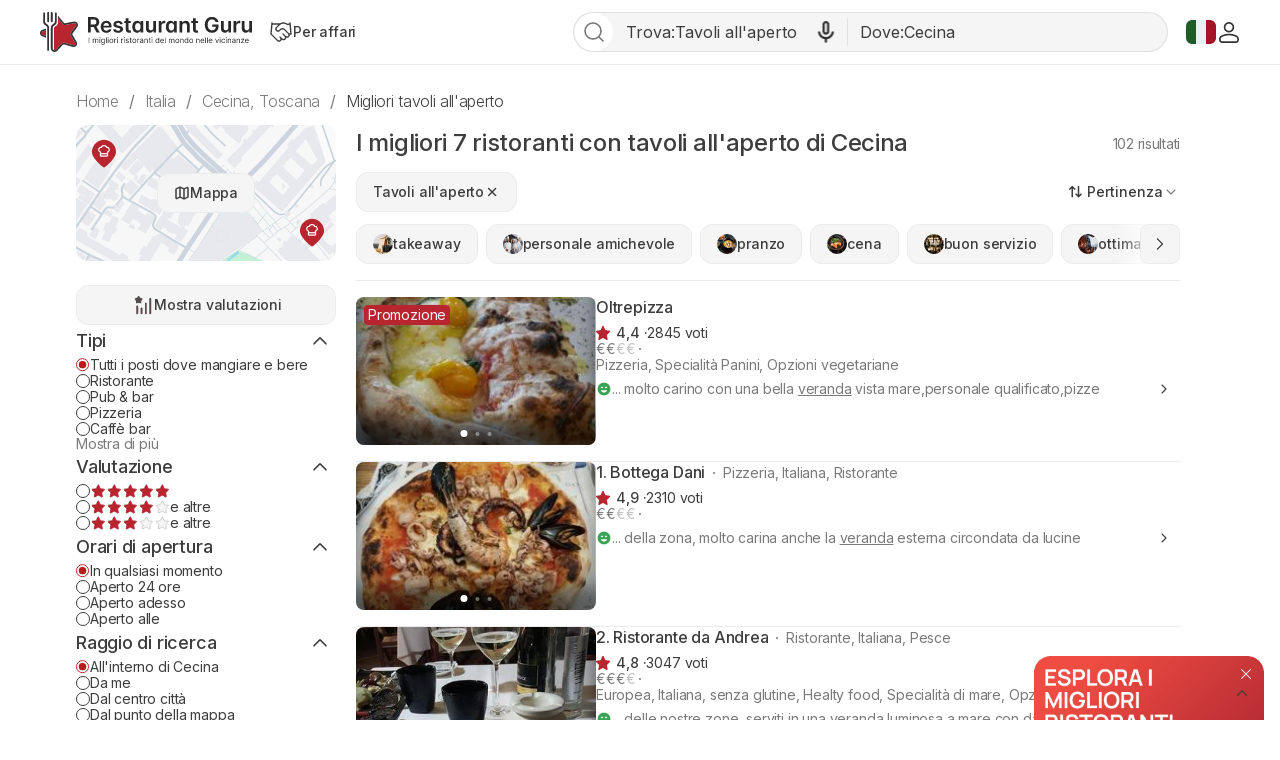

--- FILE ---
content_type: text/html; charset=UTF-8
request_url: https://restaurantguru.it/outdoor-Cecina-m9640
body_size: 34138
content:
<!DOCTYPE html>
<html lang="it">
<head>
    <meta charset="UTF-8">
    <meta name="theme-color" content="#ffffff">
    <meta name="viewport" content="width=device-width, initial-scale=1, maximum-scale=2.0, user-scalable=1.0, viewport-fit=cover">
    <meta name="apple-mobile-web-app-capable" content="yes">
    <meta name="mobile-web-app-capable" content="yes">
    <meta name="apple-itunes-app" content="app-id=1397034103">
    <script>
        RGPage = window.RGPage || {};
        RGPage.start_ms = new Date().getTime();
        RGPage.assets_version = 'rg_assets_1.0';
        RGPage.hl = 'it_IT';
        RGPage.hide_empty_ads = false;
        RGPage.site_search_host_full = 'https://search.restaurantguru.com';
        RGPage.site_main_host_full = 'https://restaurantguru.it';
        RGPage.stat_host_full = 'https://restaurantguru.it/';
        RGPage.site_static_url = 'https://1014042311.rsc.cdn77.org';
        RGPage.use_push_history = true;
        RGPage.is_search_domain = false;
        RGPage.search_place_id = "ci55930";
        RGPage.page_type = "city";
                RGPage.is_sight_page = false;
        RGPage.r_user = false;
                        RGPage.current_locations_page_types = ["index","nearby","restaurant","restaurant_menu","restaurant_reviews","geo_point"];
        RGPage.geo_memcache = null;
                RGPage.city_bounds = {"ne":{"latitude":43.3329266,"longitude":10.5377732},"sw":{"latitude":43.2890621,"longitude":10.4882376}};
                                                        RGPage.session_start = false;
        RGPage.in_miles = false;
        RGPage.react_map_split_test = 0;
    </script>
                    <script async src="https://pagead2.googlesyndication.com/pagead/js/adsbygoogle.js?client=ca-pub-4821006852914359" crossorigin="anonymous"></script>
                <link rel="manifest" href="/manifest.json">

        <title>I migliori 7 ristoranti con tavoli all'aperto di Cecina, gennaio 2026 - Restaurant Guru</title>
                <meta name="description" content="Explore best restaurants with outdoor seating in Cecina and nearby. Compare reviews of restaurants with verandas." />
                                    <meta name="robots" content="all"/>
                <link rel="canonical" href="https://restaurantguru.it/outdoor-Cecina-m9640" />
                    <link rel="next" href="https://restaurantguru.it/outdoor-Cecina-m9640/2">
                <meta name="twitter:card" content="summary" />
        <meta property="fb:app_id" content="2033474010272363"/>
<meta property="og:title" content="I migliori 7 ristoranti con tavoli all'aperto di Cecina, gennaio 2026 - Restaurant Guru" />
    <meta property="og:description" content="Explore best restaurants with outdoor seating in Cecina and nearby. Compare reviews of restaurants with verandas." />
    <meta property="og:type" content="website" />
    <meta property="og:url" content="https://restaurantguru.it/outdoor-Cecina-m9640" />
    <meta property="og:image" content="https://img02.restaurantguru.com/meals/small/w530/h370/9640.jpg" />
<meta property="og:site_name" content="Restaurant Guru"/>


        <link rel="preconnect" href="https://www.google-analytics.com/">
    <link rel="dns-prefetch" href="https://www.google-analytics.com/">
    <link rel="preconnect" href="//1014042311.rsc.cdn77.org/">
    <link rel="dns-prefetch" href="//1014042311.rsc.cdn77.org/">
    <link rel="preconnect" href="//1033609670.rsc.cdn77.org/">
    <link rel="dns-prefetch" href="//1033609670.rsc.cdn77.org/">
    <link rel="preconnect" href="//fonts.gstatic.com">
    <link rel="dns-prefetch" href="//fonts.gstatic.com">
    
    <link rel="shortcut icon" href="https://1014042311.rsc.cdn77.org/img/icons/favicon.ico" type="image/ico">
    <link rel="apple-touch-icon" href="https://1014042311.rsc.cdn77.org/apple-touch-icon.png">
    <link rel="apple-touch-icon" sizes="76x76" href="https://1014042311.rsc.cdn77.org/img/icons/76x76.png">
    <link rel="apple-touch-icon" sizes="120x120" href="https://1014042311.rsc.cdn77.org/img/icons/120x120.png">
    <link rel="apple-touch-icon" sizes="152x152" href="https://1014042311.rsc.cdn77.org/img/icons/120x120.png">
        <style>@font-face{font-family:Inter;src:local("Inter Light"),local("Inter-Light"),url(https://1014042311.rsc.cdn77.org/fonts/inter/Inter-Light.woff2)format("woff2"),url(https://1014042311.rsc.cdn77.org/fonts/inter/Inter-Light.ttf)format("truetype");font-weight:300;font-style:normal}@font-face{font-family:Inter;src:local("Inter Regular"),local("Inter-Regular"),url(https://1014042311.rsc.cdn77.org/fonts/inter/Inter-Regular.eot?#iefix)format("embedded-opentype"),url(https://1014042311.rsc.cdn77.org/fonts/inter/Inter-Regular.woff2)format("woff2"),url(https://1014042311.rsc.cdn77.org/fonts/inter/Inter-Regular.woff)format("woff"),url(https://1014042311.rsc.cdn77.org/fonts/inter/Inter-Regular.ttf)format("truetype");font-weight:400;font-style:normal}@font-face{font-family:Inter;src:local("/fonts/inter/Inter Medium"),local("Inter-Medium"),url(https://1014042311.rsc.cdn77.org/fonts/inter/Inter-Medium.eot?#iefix)format("embedded-opentype"),url(https://1014042311.rsc.cdn77.org/fonts/inter/Inter-Medium.woff2)format("woff2"),url(https://1014042311.rsc.cdn77.org/fonts/inter/Inter-Medium.woff)format("woff"),url(https://1014042311.rsc.cdn77.org/fonts/inter/Inter-Medium.ttf)format("truetype");font-weight:500;font-style:normal}@font-face{font-family:Inter;src:local("Inter Semi Bold"),local("Inter-SemiBold"),url(https://1014042311.rsc.cdn77.org/fonts/inter/Inter-SemiBold.eot?#iefix)format("embedded-opentype"),url(https://1014042311.rsc.cdn77.org/fonts/inter/Inter-SemiBold.woff2)format("woff2"),url(https://1014042311.rsc.cdn77.org/fonts/inter/Inter-SemiBold.woff)format("woff"),url(https://1014042311.rsc.cdn77.org/fonts/inter/Inter-SemiBold.ttf)format("truetype");font-weight:600;font-style:normal}@font-face{font-family:Inter;src:local("Inter Bold"),local("Inter-Bold"),url(https://1014042311.rsc.cdn77.org/fonts/inter/Inter-Bold.eot?#iefix)format("embedded-opentype"),url(https://1014042311.rsc.cdn77.org/fonts/inter/Inter-Bold.woff2)format("woff2"),url(https://1014042311.rsc.cdn77.org/fonts/inter/Inter-Bold.woff)format("woff"),url(https://1014042311.rsc.cdn77.org/fonts/inter/Inter-Bold.ttf)format("truetype");font-weight:700;font-style:normal}@font-face{font-family:Neucha;src:url(./fonts/Neucha.woff)}.left_column{position:sticky;top:63px;height:100vh;width:280px;overflow:hidden}.left_column__top{display:flex;flex-direction:column}.lists__map,.lists__map-btn{display:flex;align-items:center;justify-content:center}.lists__map{width:260px;height:136px;margin-bottom:24px;background:url(https://1014042311.rsc.cdn77.org/img/icons_v2/map-with-pins.png);border-radius:12px;position:relative}.lists__map-btn{position:static;column-gap:8px}.lists__map-btn::before{content:"";flex-shrink:0;width:16px;height:16px;background-size:contain}.lists__map-btn::after{content:"";position:absolute;left:0;right:0;top:0;bottom:0}@media all and (max-width:740px){.dish_block{width:31.6%;border-radius:10px}}.stars{display:flex;column-gap:4px}.stars__empty{width:100px;height:20px}.stars__fill{height:100%}.stars__text{color:#3d3d3d}.stars--small .stars__empty{width:80px;height:16px;background-size:contain}.stars--small .stars__fill{background-size:80px auto}.rest-card__type{display:inline}.rest-card__type::before{content:"";display:inline-flex;width:2px;height:2px;margin-right:8px;vertical-align:middle;background-color:#7a7a7a;border-radius:50%;position:relative;bottom:1px}.filters__rests-counter .rests-counter--default{display:inline;font-size:14px;font-weight:400}.filters__sorting.desktop{flex-shrink:0;align-self:flex-start;margin-left:auto;order:1}.filters .custom-checkbox,.filters .custom-radio{flex-shrink:0;display:inline-block;width:14px;height:14px;background-size:contain}.filters .origin-radio:checked+.custom-radio{background-size:contain}.filters-form,.filters-panel{display:flex;flex-direction:column;row-gap:24px}.filters-panel{position:relative;flex-shrink:0;width:280px;padding-bottom:24px;overflow-x:hidden;z-index:10005}.filters-panel .filters-section__top{display:flex;justify-content:space-between;align-items:center;column-gap:4px}.filters-panel .filters-section__link{color:#7a7a7a;font-size:14px;padding:0;align-self:flex-start}.filters-panel .filters-section__toggle{width:32px;height:32px;transform:rotate(180deg)}.filters-panel .filters-section__item{display:flex;align-items:center;column-gap:8px;color:#3d3d3d;font-size:14px;font-weight:400;line-height:115%;letter-spacing:-.168px}.filters-panel .filters-section .btn--show-ratings{display:flex;justify-content:center;align-items:center;width:100%}.filters-panel .filters-section .btn--show-ratings::before{content:"";flex-shrink:0;width:24px;height:24px;background-size:contain}.filters .btns .filters-section__content{row-gap:12px}@media (max-width:1199px){.user_dropdown{position:fixed;width:100vw;height:100vh}.user_dropdown .logout,.user_dropdown .menu_actions li a{padding-left:30px}.user_dropdown .logout:before,.user_dropdown .menu_actions li a:before{left:0}.header__menu{display:none}.header__menu.shown{display:flex;padding:4px;flex-direction:column;align-items:flex-start;position:absolute;top:62px;right:16px;background-color:#fff;border:1px solid #ebebeb;border-radius:12px;z-index:5002}.header__menu.shown .btn,.header__menu.shown .header__for-business{display:inline-flex;justify-content:start;align-items:center;padding:8px 16px 8px 12px;width:100%;font-weight:500;color:#7a7a7a;border-radius:8px}.header__menu.shown .btn .user_name:hover,.header__menu.shown .btn:hover,.header__menu.shown .header__for-business .user_name:hover,.header__menu.shown .header__for-business:hover{color:#3d3d3d;background-color:#f5f5f5}.header__menu.shown .header__for-business.btn{column-gap:7px}.header__menu.shown .user_block{width:100%}.header__mobile-menu-btn{display:inline-flex;order:1}.header .search_btn_m{display:flex;justify-content:center}.list{max-height:none}.footer__body{display:flex;flex-direction:column;row-gap:24px;flex:1 0 0}.footer__app-store{display:none}.footer__app-store--mobile{display:flex;flex-direction:column;align-items:flex-end;row-gap:8px;flex:1 0 0}.footer__info{flex-direction:column;row-gap:24px;align-items:flex-start}.guide{margin:0 40px}.guide__img{width:220px}.rest-card__image.restaurant_pic{width:148px;height:148px}.rest-card__type{display:none}.article__container{margin-right:40px}.article__image{width:148px;height:148px}.meals__container,.world-leader__container{margin-right:40px}.meals__container .meal__image{width:148px;height:96px}.agencies-ratings__container{margin-right:-40px;padding-right:40px}.filters__sorting .filters_dropdown--top .dropdown{right:auto;left:0}.search_tpl .breadcrumbs{margin:24px 0 12px 40px;overflow-x:auto}.no-result__container,.search_tpl .breadcrumbs li:last-child{margin-right:40px}}@media (max-width:740px){.guide,.header .content{margin:0 16px}.card--article.card .card__article-descr{display:none}.guide{padding:24px 16px}.guide__content{flex-direction:column}.guide__img{width:100%;height:184px}.guide__text h2{font-size:20px;line-height:140%}.guide__text h2:first-child{margin-top:16px}.features_item.swiper-slide:last-child{margin-right:16px}.features_wrapper__arrow{display:none!important}.features_swiper.leftFade::before,.features_wrapper__hidden::after,.meals__container .tags__swiper .leftFadeTag::before,.meals__container .tags__swiper .rightFadeTag::after{content:none}.article__container,.meals__container .meal__wrapper{margin-inline:16px}.meals__container{margin-inline:0}.meals__container .tags__container .swiper-wrapper .swiper-slide:first-child,.world-leader__tags .swiper-wrapper .swiper-slide:first-child{margin-left:16px}.meals__container .tags__container .swiper-wrapper .swiper-slide:last-child,.search_tpl .breadcrumbs li:last-child,.world-leader__tags .swiper-wrapper .swiper-slide:last-child{margin-right:16px}.world-leader__container{margin-right:0}.world-leader__wrapper{margin:0 16px}.world-leader__info ul.hidden li:first-child{text-overflow:ellipsis;overflow:hidden}.world-leader__info ul.hidden li:first-child::before{top:-3px}.world-leader__info ul.hidden :not(li:first-child){display:none}.agencies-ratings__container{margin-inline:-16px;padding-inline:16px}.filters_sort__wrapper{margin-bottom:24px}.filters__top{justify-content:space-between}.filters .desktop,.filters_dropdown--top::before{display:none}.filters__top-wrapper{max-height:40px;overflow:hidden;display:block}.filters__top{margin-bottom:0}.filters-panel,.filters-panel__submit-container{position:fixed;bottom:0;left:0;right:0;background-color:#fff}.filters-panel{z-index:5002;top:0;width:100vw;padding:0 16px 90px}.filters-panel .location_list{display:flex;flex-direction:column}.filters-panel .hero{margin-top:74px}.filters-panel .hero .filters-section__content{row-gap:0}.filters-panel .filters-section .hero__item.city,.filters-panel .hero__location{display:flex;align-items:center;justify-content:flex-start}.filters-panel .hero__location::before{content:"";flex-shrink:0;width:24px;height:24px;background-size:contain}.filters-panel .filters-section{width:100%}.filters-panel .filters-section .hero__item{column-gap:8px;color:#3d3d3d;font-size:14px;font-weight:400;line-height:115%;letter-spacing:-.168px}.filters-panel .filters-section .hero__item.city::before,.filters-panel .modal__title::before{content:"";flex-shrink:0;width:16px;height:16px;background-size:contain}.filters-panel .filters-section__content{row-gap:12px}.filters-panel .modal{display:flex;flex-direction:column;row-gap:24px}.filters-panel .modal__top{z-index:53;position:fixed;top:0;left:16px;right:16px;display:flex;align-items:center;justify-content:space-between;padding-top:16px;padding-bottom:16px;background-color:#fff}.filters-panel .modal__title{display:flex;justify-content:center;align-items:center;color:#3d3d3d;font-size:24px;font-weight:500;line-height:135%;letter-spacing:-.288px}.filters-panel .modal__title::before{width:32px;height:32px;transform:rotate(180deg)}.filters-panel .modal__clear-filters{color:#7a7a7a;font-size:16px;font-weight:400;line-height:100%;letter-spacing:-.192px;padding:8px 0;height:auto;border:0;background-color:transparent}.filters-panel__submit-container{z-index:54;display:flex;width:100%;padding:8px 16px 24px}.filters-panel__submit{display:flex}.city_page .swiper-button-next,.city_page .swiper-button-prev,.filters .location_modal__apply-container,.filters-panel .hero__item.near,.modal__top.location_modal__header{display:none}.search_tpl .breadcrumbs{margin:8px 0 8px 16px;padding:0}.search_tpl .breadcrumbs ul{width:auto}.no-result__container{margin:0 16px 24px}.search_tpl .header .logo_guru{padding:0}}@media (max-width:639px){.header .logo_guru img{width:100%;height:100%}.footer__top{flex-direction:column;row-gap:24px}.footer__app-store--mobile{align-items:flex-start}.footer__bottom{flex-direction:column;row-gap:24px}.footer__bottom,.footer__info{align-items:stretch}.filters-panel{padding:0 16px 86px}.filters .modal__top,.filters-panel__submit{left:16px;right:16px}.lists-page__content+.pierre-assist__btn{left:auto;right:16px}.search_tpl .breadcrumbs{width:auto}}@media (max-width:539px){.user_button img{width:20px;height:20px}.wrapper_languages .active_lang{width:22px;height:32px}.wrapper_languages .active_lang.flag-icon::before{width:20px;height:16px}.header .content,.header__container-menu{gap:8px}.header .logo_guru{width:128px;height:20px;padding:0;flex-shrink:0}.header__for-business,.header__for-business:hover,.header__login{display:flex;justify-content:center;align-items:center}.header__for-business::before,.header__for-business:hover::before{content:"";flex-shrink:0;width:18px;height:18px;background-size:contain}.header .search_btn_m::before,.header__login::before,.header__login:hover::before{content:"";flex-shrink:0;width:16px;height:16px;background-size:contain}.header__login:hover{color:#d6333e}.header .search_btn_m,.header__login:hover{display:flex;justify-content:center;align-items:center}.header .search_btn_m::before{width:20px;height:20px}.guide__img{height:118px}.features_item.swiper-slide:first-child{margin-left:16px}.article__image,.meals__container .meal__image,.rest-card__image.restaurant_pic{width:112px;height:112px}[lang=fr] .rest-card .new_label:not(.rest-card__promo){top:auto;left:0;bottom:0;width:100%;text-align:center;border-radius:0}.rest-card__container,.rest-card__info{display:block}.rest-card__body{display:inline}.rest-card__body .num_wrap{margin-top:8px}.rest-card__body .rest-card__location{margin-bottom:8px}.rest-card__image.restaurant_pic{float:left;margin-right:12px;margin-bottom:8px}.rest-card__snippet-wrapp{clear:left}.filters__top-header{width:100%}.filters__top-logo{width:28px;height:28px}.filters__top-container{display:contents}.filters__rests-counter .rests-counter--default,.rests-counter--default{display:none}}@media (max-width:1199px){.user_dropdown{position:fixed;width:100vw;height:100vh}.user_dropdown .logout,.user_dropdown .menu_actions li a{padding-left:30px}.user_dropdown .logout:before,.user_dropdown .menu_actions li a:before{left:0}.header__menu{display:none}.header__menu.shown{display:flex;padding:4px;flex-direction:column;align-items:flex-start;position:absolute;top:62px;right:16px;background-color:#fff;border:1px solid #ebebeb;border-radius:12px;z-index:5002}.header__menu.shown .btn,.header__menu.shown .header__for-business{display:inline-flex;justify-content:start;align-items:center;padding:8px 16px 8px 12px;width:100%;font-weight:500;color:#7a7a7a;border-radius:8px}.header__menu.shown .btn .user_name:hover,.header__menu.shown .btn:hover,.header__menu.shown .header__for-business .user_name:hover,.header__menu.shown .header__for-business:hover{color:#3d3d3d;background-color:#f5f5f5}.header__menu.shown .header__for-business.btn{column-gap:7px}.header__menu.shown .user_block{width:100%}.header__mobile-menu-btn{display:inline-flex;order:1}.header .search_btn_m{display:flex;justify-content:center}.list{max-height:none}.footer__body{display:flex;flex-direction:column;row-gap:24px;flex:1 0 0}.footer__app-store{display:none}.footer__app-store--mobile{display:flex;flex-direction:column;align-items:flex-end;row-gap:8px;flex:1 0 0}.footer__info{flex-direction:column;row-gap:24px;align-items:flex-start}}@media (max-width:740px){.header .content{margin:0 16px}}@media (max-width:639px){.header .logo_guru img{width:100%;height:100%}.footer__top{flex-direction:column;row-gap:24px}.footer__app-store--mobile{align-items:flex-start}.footer__bottom{flex-direction:column;row-gap:24px}.footer__bottom,.footer__info{align-items:stretch}}@media (max-width:539px){.user_button img{width:20px;height:20px}.wrapper_languages .active_lang{width:22px;height:32px}.wrapper_languages .active_lang.flag-icon::before{width:20px;height:16px}.header .content,.header__container-menu{gap:8px}.header .logo_guru{width:128px;height:20px;padding:0;flex-shrink:0}.header__for-business,.header__for-business:hover,.header__login{display:flex;justify-content:center;align-items:center}.header__for-business::before,.header__for-business:hover::before{content:"";flex-shrink:0;width:18px;height:18px;background-size:contain}.header .search_btn_m::before,.header__login::before,.header__login:hover::before{content:"";flex-shrink:0;width:16px;height:16px;background-size:contain}.header__login:hover{color:#d6333e}.header .search_btn_m,.header__login:hover{display:flex;justify-content:center;align-items:center}.header .search_btn_m::before{width:20px;height:20px}}.food_block_ver2 .wrapper_tags,.mustEat h2,.mustEat ul li{position:relative}.country_page_india .footer{position:static;overflow:hidden;height:auto;padding-top:20px;padding-bottom:20px;background-color:#333}.country_page_india .footer .content{padding-top:0}.country_page_india .footer .copy,.country_page_india .footer a.for_about,.country_page_india .footer a.for_contact{color:#999}.ajax_loader{padding:20px 0;margin-bottom:25px}.sets_page .blocks_list.best-in-city .dish_item .title{padding-left:12px}.mustEat{font-family:"Balsamiq Sans",cursive;background-color:#fff;border-radius:15px;box-shadow:0 0 8px 0#86878940;padding:10px 23px 40px;margin-bottom:14px}.mustEat .mustEat_header{border-bottom:1px dashed #b71c1c;margin-bottom:40px}.mustEat h2::after{content:"";position:absolute;background-color:#999}.mustEat h2{letter-spacing:-.5px;display:inline-block;color:#fff;font-size:35px;padding:4px 40px 2px 25px;margin-bottom:-3px;margin-left:-4px;background:url(https://1014042311.rsc.cdn77.org/img/must_eat_in_city/red_main_title_bg.svg)no-repeat;background-size:100% 100%;font-weight:400}.mustEat .mustEat_content,.mustEat .mustEat_item.large{-ms-flex-pack:justify;justify-content:space-between}.mustEat .mustEat_content,.mustEat .mustEat_item,.mustEat .mustEat_item.large{display:-ms-flexbox;display:flex}.mustEat .mustEat_item{position:relative;padding:20px 0 28px 20px;box-sizing:border-box;width:48%;-ms-flex-align:center;align-items:center}.mustEat .mustEat_item.large{width:100%}.mustEat .mustEat_item.large .mustEat_imgContainer{position:relative;height:125%}.mustEat .red{background:url(https://1014042311.rsc.cdn77.org/img/must_eat_in_city/red-bg.png)no-repeat;background-size:100% 100%}.mustEat .green{background:url(https://1014042311.rsc.cdn77.org/img/must_eat_in_city/green-bg.png)no-repeat;background-size:100% 100%}.mustEat .green.large{background:url(https://1014042311.rsc.cdn77.org/img/must_eat_in_city/green_large_bg2.png)no-repeat;background-size:100% 100%}.mustEat .red.large{background:url(https://1014042311.rsc.cdn77.org/img/must_eat_in_city/red_large_bg.png)no-repeat;background-size:100% 100%}.mustEat .mustEat_item span{letter-spacing:-.5px;position:absolute;bottom:100%;left:16px;font-size:27px;line-height:25px;color:#fff;padding:8px 10px 6px;z-index:10;margin-right:123px;-ms-transform:translateY(50%);transform:translateY(50%)}.mustEat .mustEat_item.red span{background:url(https://1014042311.rsc.cdn77.org/img/must_eat_in_city/red_title_bg.svg)no-repeat;background-size:100% 100%}.mustEat .mustEat_item.green span{background:url(https://1014042311.rsc.cdn77.org/img/must_eat_in_city/green_title_bg.svg)no-repeat;background-size:100% 100%}.mustEat ul{font-family:Neucha,cursive;margin-top:22px;list-style:none;padding-right:110px}.mustEat ul a{color:#000;font-size:24px;text-decoration:underline;display:inline-block}.mustEat ul li{padding-left:28px;margin-bottom:10px}.mustEat ul li::before{content:"";position:absolute;left:0;background-size:contain;top:4px;width:20px;height:20px}.mustEat .red li::before{background:url(https://1014042311.rsc.cdn77.org/img/must_eat_in_city/red_checkbox.png)no-repeat;background-size:cover}.mustEat .green li::before{background:url(https://1014042311.rsc.cdn77.org/img/must_eat_in_city/green_checkbox.png)no-repeat;background-size:cover}.mustEat ul a:hover{-ms-transform:translateY(-2px);transform:translateY(-2px)}.mustEat .red a:hover{text-decoration-color:#b71c1c}.mustEat .green a:hover{text-decoration-color:#0aa100}.mustEat .mustEat_imgItem{height:100px;width:90px;background-color:#fff;padding:5px 5px 15px;box-shadow:0 1px 10px 0 rgba(0,0,0,.2);box-sizing:border-box;position:absolute}.mustEat .mustEat_imgItem img{width:80px;height:80px;-o-object-fit:cover;object-fit:cover}.mustEat .mustEat_item.red .mustEat_imgItem:nth-child(1){right:10px;top:-10px;-ms-transform:rotate(7deg);transform:rotate(7deg)}.mustEat .mustEat_item.red .mustEat_imgItem:nth-child(2){right:-9px;top:55%;-ms-transform:translateY(-50%) rotate(-12deg);transform:translateY(-50%) rotate(-12deg)}.mustEat .mustEat_item.red .mustEat_imgItem:nth-child(3){bottom:-20px;right:8px;-ms-transform:rotate(2deg);transform:rotate(2deg)}.mustEat .mustEat_item.green .mustEat_imgItem:nth-child(1){right:11px;top:8px;-ms-transform:rotate(-6deg);transform:rotate(-6deg);z-index:2}.mustEat .mustEat_item.green .mustEat_imgItem:nth-child(2){right:15px;top:54%;-ms-transform:translateY(-50%);transform:translateY(-50%);z-index:1}.mustEat .mustEat_item.green .mustEat_imgItem:nth-child(3){right:0;bottom:-20px;-ms-transform:rotate(-8deg);transform:rotate(-8deg)}.large .mustEat_imgContainer:nth-child(3) .mustEat_imgItem:nth-child(1){-ms-transform:rotate(8deg);transform:rotate(8deg)}.large .mustEat_imgContainer:nth-child(3) .mustEat_imgItem:nth-child(2){-ms-transform:translateY(-50%) rotate(-12deg);transform:translateY(-50%) rotate(-12deg);right:9px}.large .mustEat_imgContainer:nth-child(3) .mustEat_imgItem:nth-child(3){-ms-transform:rotate(3deg);transform:rotate(3deg)}.restaurant_pic.listing_collage.c2{align-items:unset}.blocks_list .fade-mask::before,.restaurant_pic.listing_collage.fade-mask::before{content:"";position:absolute;left:0;right:0;bottom:0;top:0;z-index:3;box-shadow:inset 0-25px 20px 0 rgba(0,0,0,.6)}.collages_pagination__bullet.active{background-color:#fff;width:7px;height:7px}@media all and (max-width:1230px){.footer .content{margin:0 15px}.footer .content.promo_links{width:100%}}@media screen and (max-width:1030px){.restaurant_row .restaurant_pic.listing_collage img{min-height:unset}}@media all and (max-width:1030px){.breadcrumbs{margin-bottom:6px}.city_page .breadcrumbs{margin-bottom:20px}.content.mustEat_wrapper{width:auto}}@media all and (max-width:980px){.mustEat .mustEat_item span{margin-right:16px}.mustEat .mustEat_item.large{-ms-flex-pack:distribute;justify-content:space-around}.mustEat ul{padding-right:20px;margin-top:15px}.mustEat .mustEat_item{padding-bottom:90px}.mustEat .large{padding-bottom:100px}.mustEat .mustEat_item .mustEat_imgItem{bottom:-20px}.mustEat .large .mustEat_imgItem{height:120px;width:110px}.mustEat .large .mustEat_imgItem img{width:100px;height:100px}.mustEat .mustEat_item.red .mustEat_imgItem:nth-child(1){right:auto;left:0;top:auto}.mustEat .mustEat_item.red .mustEat_imgItem:nth-child(2){right:50%;top:auto;-ms-transform:translateX(50%) rotate(-12deg);transform:translateX(50%) rotate(-12deg)}.mustEat .mustEat_item.red .mustEat_imgItem:nth-child(3){right:-5px}.mustEat .mustEat_item.green .mustEat_imgItem:nth-child(1){right:auto;top:auto;-ms-transform:rotate(-6deg);transform:rotate(-6deg);left:0}.mustEat .mustEat_item.green .mustEat_imgItem:nth-child(2){right:50%;top:auto;-ms-transform:translateX(50%);transform:translateX(50%)}.mustEat .mustEat_item.green .mustEat_imgItem:nth-child(3){right:-4px;top:auto}.mustEat .mustEat_item .mustEat_imgContainer .mustEat_imgItem:active{-ms-transform:scale(1.2);transform:scale(1.2);box-shadow:0 1px 10px 0 rgba(0,0,0,.4);z-index:20}.mustEat .mustEat_item .mustEat_imgContainer .mustEat_imgItem:nth-child(2):active{-ms-transform:scale(1.2) translateX(50%);transform:scale(1.2) translateX(50%);box-shadow:0 1px 10px 0 rgba(0,0,0,.4);z-index:20}.mustEat .mustEat_item.large .mustEat_imgContainer{position:absolute;bottom:0;width:44%;height:0}.mustEat .mustEat_item.large .mustEat_imgContainer:nth-child(3){left:80px}.mustEat .mustEat_item.large .mustEat_imgContainer:nth-child(5){right:0}.mustEat .mustEat_item.large .mustEat_imgContainer .mustEat_imgItem{bottom:-25px}.mustEat .mustEat_item.large .mustEat_imgContainer:nth-child(3) .mustEat_imgItem:nth-child(2),.mustEat .mustEat_item.large .mustEat_imgContainer:nth-child(5) .mustEat_imgItem:nth-child(2n+1){bottom:-42px}}@media all and (max-width:740px){.city_page .breadcrumbs{margin-bottom:9px}.blocks_list{margin-left:0;margin-right:0}.wrapper_dishes .blocks_list{margin:0-1%}.wrapper_agencies .blocks_list{margin:0-1% 4px}.mustEat .mustEat_header{border:0}.mustEat{border-radius:10px}.mustEat h2{font-size:26px}.mustEat .mustEat_item span{font-size:22px}.mustEat ul{margin-top:17px}.mustEat ul li{padding-left:25px}.mustEat ul li::before{height:16px;width:16px;top:3px}.mustEat ul a{font-size:18px}.mustEat .mustEat_item{padding-bottom:50px}.mustEat .mustEat_item.large .mustEat_imgContainer{width:45%}.mustEat .large .mustEat_imgItem{height:80px;width:70px}.mustEat .large .mustEat_imgItem img{width:60px;height:60px}.mustEat .mustEat_item.large .mustEat_imgContainer:nth-child(3){left:30px}}@media all and (max-width:620px){.mustEat .mustEat_content{-ms-flex-direction:column;flex-direction:column}.mustEat .mustEat_item{width:100%}.mustEat .mustEat_item:first-child:not(:last-child){margin-bottom:35px}}@media (max-width:600px){.sets_page .blocks_list.best-in-city .dish_item .title{padding-left:10px}}@media all and (max-width:531px){.category__header{margin-right:20px}}@media all and (max-width:530px){.mustEat h2{margin-left:-9px;padding:4px 40px 2px 16px}.mustEat{padding:10px 10px 40px}.mustEat .mustEat_item{padding-left:7px}.mustEat .green.large{background:url(https://1014042311.rsc.cdn77.org/img/must_eat_in_city/green_large_mobile_bg.png)no-repeat;background-size:100% 100%}.mustEat .red.large{background:url(https://1014042311.rsc.cdn77.org/img/must_eat_in_city/red_large_mobile_bg.png)no-repeat;background-size:100% 100%}.mustEat ul{padding-right:7px}.mustEat .mustEat_item span{left:7px}.mustEat .mustEat_item.large .mustEat_imgContainer:nth-child(3){left:0}.mustEat .mustEat_item.large .mustEat_imgContainer{width:49%}}@media all and (max-width:520px){.country_page_india .footer .promo_links a.for_contact{display:table;position:relative;top:auto;right:auto}}@media all and (max-width:400px){.mustEat .mustEat_item.large{padding-top:40px;-ms-flex-direction:column;flex-direction:column;-ms-flex-align:start;align-items:flex-start}.mustEat .mustEat_item.large ul{margin-top:0}.mustEat .mustEat_item{padding-bottom:70px}.mustEat .mustEat_item span{font-size:21px}.mustEat .mustEat_imgItem:last-child{display:none}.mustEat .mustEat_item .mustEat_imgContainer .mustEat_imgItem:nth-child(2){-ms-transform:none;transform:none;right:0}.mustEat .mustEat_item .mustEat_imgContainer .mustEat_imgItem:nth-child(2):active{-ms-transform:scale(1.2);transform:scale(1.2);box-shadow:0 1px 10px 0 rgba(0,0,0,.4);z-index:20}.mustEat .large .mustEat_imgItem{height:90px;width:80px}.mustEat .large .mustEat_imgItem img{width:70px;height:70px}}@media (min-width:371px) and (max-width:620px){.mustEat ul{column-count:2}.mustEat .mustEat_item.large ul{column-count:1}}@media (min-width:401px) and (max-width:600px){.mustEat .mustEat_item.large ul{width:50%}}@media all and (min-width:414px) and (max-width:531px){.city_page .breadcrumbs{margin-bottom:6px}.blocks_list{margin-bottom:0}.wrapper_agencies .blocks_list{margin:0}}@media all and (min-width:981px){.mustEat ul{width:41%}.mustEat .mustEat_item .mustEat_imgContainer .mustEat_imgItem:hover{-ms-transform:scale(1.15);transform:scale(1.15);z-index:20;box-shadow:0 1px 20px 0 rgba(0,0,0,.3)}.mustEat .mustEat_item .mustEat_imgContainer .mustEat_imgItem:nth-child(2):hover{-ms-transform:scale(1.15) translateY(-50%);transform:scale(1.15) translateY(-50%);box-shadow:0 1px 20px 0 rgba(0,0,0,.3);z-index:20}.mustEat .mustEat_item .mustEat_imgContainer .mustEat_imgItem:active{-ms-transform:scale(.95);transform:scale(.95);box-shadow:0 1px 10px 0 rgba(0,0,0,.4)}.mustEat .mustEat_item .mustEat_imgContainer .mustEat_imgItem:nth-child(2):active{-ms-transform:scale(.95) translateY(-50%);transform:scale(.95) translateY(-50%);box-shadow:0 1px 10px 0 rgba(0,0,0,.4)}.mustEat .large .mustEat_imgContainer.one .mustEat_imgItem{-ms-transform:translateY(-50%) rotate(-12deg);transform:translateY(-50%) rotate(-12deg);top:50%;padding:10px 10px 30px;width:130px;height:150px}.mustEat .large .mustEat_imgContainer.one .mustEat_imgItem:hover{-ms-transform:translateY(-50%) scale(1.15);transform:translateY(-50%) scale(1.15)}.mustEat .large .mustEat_imgContainer.one img{width:110px;height:110px}.mustEat .large .mustEat_imgContainer{max-height:415px}.mustEat .large .mustEat_imgContainer:nth-child(3){top:30px;height:120%}}@media all and (min-width:1201px){.mustEat ul{width:36%}}@media all and (min-width:1231px){.up_btn{margin-left:1263px}}.popup .distance{padding-left:12px;position:relative}.popup .distance::before{content:"";width:10px;height:10px;position:absolute;left:0;top:3px}.rest_block .distance{font:400 13px Roboto,"Helvetica Neue",Helvetica,Arial,sans-serif;display:-ms-flexbox;display:flex;-ms-flex-wrap:wrap;flex-wrap:wrap;font-size:14px}.rest_block .distance>div{min-height:auto;margin-bottom:10px;position:relative;padding-left:28px;display:-ms-flexbox;display:flex;-ms-flex-align:center;align-items:center}.rest_block .distance>div:not(:last-child){margin-bottom:10px}.rest_block .distance .work_time{-ms-flex-negative:0;flex-shrink:0;-ms-flex:auto;flex:auto;flex-wrap:wrap;width:100%;box-sizing:border-box;font-size:14px;white-space:break-spaces}.rest_block>div>div.distance::before{display:none}.rest_block .distance .range{margin-right:15px}.rest_block .distance .range span{font-size:14px}.rest_block .img_container .swiper-wrapper,.rest_block>div>div.distance{padding:0}.distance_table{display:flex;flex-wrap:wrap;margin:0 16px 15px;border:1px solid #c2c2c2;border-bottom:none}.distance_table__item{width:20%;text-align:center;font-size:13px;height:34px;display:flex;align-items:center;justify-content:center;font-family:Roboto,sans-serif;border-bottom:1px solid #c2c2c2;border-right:1px solid #c2c2c2;box-sizing:border-box}.distance_table__item:nth-child(5n){border-right:none}.disable_suggest.m_filter_search,.disable_suggest.search_btn,.wrapper_search input[type=submit].disable_suggest{opacity:.5}.disable_suggest.fake_select::after,.disable_suggest.search_text::after{content:"";position:absolute;left:0;top:0;background-color:rgba(255,255,255,.65);z-index:2;width:100%;height:100%;border-radius:0}@media all and (max-width:740px){.rest_block .distance{-ms-flex-direction:column;flex-direction:column}}@media all and (max-width:650px){.rest_block .distance .direction{float:right;padding-left:5px}.rest_block .distance{-ms-flex-wrap:nowrap;flex-wrap:nowrap}.rest_block .distance .work_time{width:auto;-ms-flex-order:-1;order:-1;margin:0 15px 5px 0}.rest_block .distance .range{margin-bottom:5px}.rest_block>div>div.distance{margin-bottom:0;display:block}}.swiper-outer{position:relative;padding:0 85px}.swiper-container{margin-left:auto;margin-right:auto;position:relative;overflow:hidden;z-index:1}.swiper-container-vertical>.swiper-wrapper{-ms-flex-direction:column;flex-direction:column}.swiper-slide,.swiper-wrapper{width:100%;height:100%;position:relative}.swiper-wrapper{z-index:1;display:-ms-flexbox;display:flex;box-sizing:content-box;-o-transform:translate(0,0);-ms-transform:translate3d(0,0,0);transform:translate3d(0,0,0)}.swiper-container-multirow>.swiper-wrapper{-ms-flex-wrap:wrap;flex-wrap:wrap}.swiper-container-free-mode>.swiper-wrapper{margin:0 auto}.swiper-wrapper .title>a{text-transform:capitalize}.swiper-slide{-ms-flex:0 0 auto;flex-shrink:0}.swiper-container-autoheight .swiper-wrapper{-ms-flex-align:start;align-items:flex-start}.swiper-button-next,.swiper-button-prev{position:absolute;top:50%;width:50px;height:50px;margin-top:-25px;z-index:10}.swiper-button-prev{right:auto}.swiper-button-next{left:auto}.swiper-container-3d .swiper-wrapper{-ms-transform-style:preserve-3d;transform-style:preserve-3d}.swiper-container-coverflow .swiper-wrapper,.swiper-container-flip .swiper-wrapper{-ms-perspective:1200px}@media all and (max-width:850px){.swiper-outer{padding:0}}@media all and (max-width:550px){.swiper-outer{margin-bottom:38px}}.breadcrumbs ul{display:inline-flex;margin:0;padding:0;list-style:none}.breadcrumbs li{display:flex;white-space:nowrap;align-items:center}.breadcrumbs li:last-child{overflow:hidden;display:block;text-overflow:ellipsis;white-space:nowrap}.breadcrumbs li:last-child>span{display:inline;line-height:24px}.breadcrumbs a{text-decoration:none}.breadcrumbs a+span{color:#7a7a7a}.block-title{column-gap:8px;line-height:32px;letter-spacing:-.288px;color:#3d3d3d}.block-title a{display:flex;justify-content:center;align-items:center}.block-title a::after{content:"";flex-shrink:0;width:32px;height:32px;background-size:contain}.block-title,.block-title *{font-size:24px;font-weight:500}.block-title a,.block-title a:visited{color:inherit;text-decoration:none}.ads_block,.dish_block{width:100%;box-sizing:border-box}.ads_block.mh250{padding-bottom:0;margin-bottom:12px}.adsbygoogle.mh100,.adsbygoogle.mh250{height:100px;width:100%}.adsense_improved .ads_block.ads_item{margin-bottom:10px;margin-top:10px}.adsense_improved .content>.ads_block{margin-bottom:32px}.wrapper_dishes .blocks_list{margin:0;overflow:visible;justify-content:flex-start}.dish_block{margin:0 0 16px;position:relative;display:block;float:left;color:#000;border-radius:15px;box-shadow:0 0 8px 0#86878940;background-color:#d3d3d3;height:136px;width:15.06%;padding:0;-ms-flex-direction:column;flex-direction:column;overflow:hidden}.wrapper_similar .dish_block{margin-bottom:0}.dish_block:hover{text-decoration:none}.dishes_page .blocks_list,.sets_page .blocks_list{display:flex;flex-wrap:wrap}.dish_block:after{border-radius:5px}.dish_block img{display:block;width:100%;-o-object-fit:cover;object-fit:cover;height:100%}.blocks_list,.dish_block,.dish_block>div{display:-ms-flexbox;display:flex}.dish_block>div{position:absolute;left:0;right:0;bottom:0;-ms-flex:auto;flex:auto;-ms-flex-direction:column;flex-direction:column;-ms-flex-item-align:center;align-self:center;-ms-flex-pack:center;justify-content:center;padding:15px 10px 10px;height:fit-content;text-align:center;color:#fff;transform:translateZ(0);background:linear-gradient(180deg,transparent 0,rgba(0,0,0,.55) 31.46%,rgba(0,0,0,.9) 68.89%)}.dishes_page .blocks_list{display:grid;grid-template-columns:repeat(12,1fr);gap:24px;margin:0}.blocks_list{flex-wrap:wrap;margin-top:10px}.wrapper_similar .blocks_list{column-gap:1.9%;row-gap:16px;margin-bottom:16px}.wrapper_similar .features .blocks_list{column-gap:2.1%}.wrapper_similar .dish_block{margin-left:0;margin-right:0}.loc_info_block,.wrap_loc_info{position:relative;vertical-align:text-top}.wrap_loc_info{font:14px/16px Inter,sans-serif;display:none}.wrap_loc_info .dropdown{display:none;position:absolute;top:25px;right:-11px;z-index:800;background-color:#fff;border:1px solid rgba(153,153,153,.5);box-shadow:0 2px 3px 0 rgba(0,0,0,.4)}.wrap_loc_info .dropdown div{color:#444;line-height:30px;padding:0 12px;display:block;white-space:nowrap}.loc_info_block{padding:8px 16px 8px 40px;color:#3d3d3d;border:1px solid #ebebeb;background-color:#ffffe8;border-radius:8px;display:inline-block}.loc_info_block:before{content:"";display:block;width:14px;height:14px;position:absolute;left:16px;top:50%;margin-top:-7px}.loc_info_block>.pseudo{display:inline-block;border-bottom:1px dotted;position:relative;color:#a51212}.meals__container.meal_desc h2{margin-bottom:12px;font-weight:400}.meals__container.meal_desc .wrapper_tags:not(.swiper-wrapper){display:flex;flex-wrap:wrap;gap:8px}.meals__container.meal_desc .wrapper_tags a{color:#3d3d3d;background-color:#f5f5f5;border:1px solid #ebebeb;height:40px;width:fit-content;padding:8px 16px;font-family:Inter,sans-serif;font-size:14px;font-weight:500;line-height:115%;letter-spacing:-.168px;border-radius:12px;box-sizing:border-box;display:flex;align-items:center;justify-content:center}.meals__container.meal_desc .wrapper_tags a:hover{background-color:#ebebeb}.meals__container.meal_desc .tags__arrow{width:40px;height:40px}.city_page,.search_tpl{background:#fff}a{color:inherit;text-decoration:none}.lists-page__content .section__dishes-list.shown-dishes>.dish_block,.lists-page__content .section__dishes-list.shown-features>.dish_item,.mobile-panel{display:none}.lists-page__content{display:flex;flex-direction:column;row-gap:32px;width:100%;max-width:1128px;margin:0 auto}.lists-page__content .section{overflow:hidden}.lists-page__content .section,.lists-page__content .section .wrapper_articles{display:flex;flex-direction:column;row-gap:16px}.lists-page__content .section__top{display:flex;justify-content:space-between;align-items:center}.lists-page__content .section__tape{display:flex;column-gap:24px;align-items:center}.lists-page__content .section__dishes{row-gap:16px;padding-bottom:1px;margin-bottom:-1px}.lists-page__content .section__cities{display:flex;width:100%;overflow:hidden;position:relative;z-index:1}.lists-page__content .section__cities-wrapper{display:flex;width:100%;justify-content:space-between;gap:16px}.lists-page__content .section__cities-wrapper.swiper-wrapper{gap:0}.lists-page__content .show_all{padding:0;font-size:15px;font-weight:400;color:#7a7a7a;border:0;background-color:transparent}.lists-page__content .show_all:hover{color:#b8252f}.lists-page__content .filters{position:relative;display:flex;column-gap:24px;flex-wrap:wrap}.lists-page__content .filters__restaurants{width:100%;max-width:824px}.lists-page__content .swiper-wrapper{height:100%}.lists-page__content .swiper-container:not(.swiper-container-initialized)~.swiper-nav{opacity:0}.lists-page__content .swiper-container:not(.swiper-container-initialized) .swiper-slide.card{margin-right:24px}.disabled:not(.selected){color:#7a7a7a}.disabled:not(.selected):after,.disabled:not(.selected):before{opacity:.6}.card--rest .card__link{display:block;max-width:100%;overflow:hidden;text-overflow:ellipsis;white-space:nowrap}@media (max-width:1199px){.breadcrumbs{margin:0 16px}.lists-page__content{max-width:100%}.lists-page__content .section__top{margin:0 40px}.lists-page__content .filters{column-gap:24px}.lists-page__content .filters__keeper,.lists-page__content .filters__top{margin-right:40px}.lists-page__content .filters__restaurants{width:calc(100% - 344px)}.lists-page__content .filters .left_column{width:280px;margin-left:40px}}@media screen and (max-width:740px){.dishes_page .footer{background-color:#fff}.dishes_page .blocks_list{gap:16px}.dish_block>span{padding:10px}.wrapper_similar .blocks_list{column-gap:2.6%}.wrapper_similar .features .blocks_list{column-gap:3.3%}}@media all and (max-width:740px){.dish_block{width:31.6%}.dish_block,.rest_small{border-radius:10px}}@media (max-width:740px){.meals__container.meal_desc{margin-left:16px;margin-right:16px}.lists-page__content .section__top .block-title,.lists-page__content .section__top .block-title *{font-size:20px;line-height:140%}.lists-page__content .section .swiper-outer{margin-bottom:0}.lists-page__content .filters{flex-direction:column;gap:8px}.lists-page__content .filters__restaurants{width:100%;overflow:visible}.lists-page__content .filters__keeper{margin-right:0}.lists-page__content .filters_sort__wrapper{margin-right:16px}.lists-page__content .filters:has(.left_column.disabled){position:static}.lists-page__content .filters:has(.left_column.disabled)::before{content:"";position:absolute;inset:0;background-color:rgba(255,255,255,.4);z-index:10010}.lists-page__content .modal_panel_outer{display:block}.lists-page__content .left_column{display:none;position:static}.lists-page__content .left_column.showed{display:flex}.lists-page__content .section__top{margin:0 16px}.lists-page__content .filters__top{margin-right:16px;margin-left:16px}.lists-page__content .filters_sort__wrapper{padding-left:16px;width:100%;margin-left:0}}@media (max-width:649px){.lists-page__content .swiper-container:not(.swiper-container-initialized) .swiper-slide.card{margin-right:8px}}@media (max-width:639px){.breadcrumbs{padding:0 16px;margin:0;width:100%}.breadcrumbs ul{width:100%}}@media all and (max-width:600px){.adsbygoogle.mh250{height:250px}}@media all and (max-width:530px){.dishes_page .blocks_list{gap:16px 8px}.dish_block{height:100px}}@media all and (max-width:420px){.dish_block>div{padding:5px 6px}}@media screen and (min-width:741px){.dish_block img{transform-origin:50% 50%;will-change:transform}.dish_block:hover img{transform:scale(1.03) translateZ(0)}}.title{font-size:24px;font-weight:500;letter-spacing:-.288px;width:100%;color:#3d3d3d;line-height:135%}body{font-family:Inter,sans-serif;background-color:#fff;min-height:100%;-ms-text-size-adjust:100%;min-width:360px;margin:0;padding:65px 0 0;overflow-x:hidden}*,::after,::before{box-sizing:border-box}div,form,form div,form input,h1,h2,h3,h4,img,li,p,span,ul{padding:0;margin:0}.label,.label__search{font-size:16px;line-height:100%;display:flex;align-items:center}.label__search{position:relative;justify-content:center;font-size:14px;line-height:150%;color:#7a7a7a}.label__search::before{content:"";flex-shrink:0;width:24px;height:24px;background-size:contain;position:absolute;top:calc(50% - 12px);left:12px}.input{display:inline-flex;align-items:center;gap:8px;box-sizing:border-box;height:40px;font-family:Inter,sans-serif;font-size:16px;background-color:#f5f5f5;border-width:1px;border-style:solid;outline:0;caret-color:#3d3d3d}.input--search{padding:8px 24px 8px 44px;font-size:14px;line-height:115%;border-color:#f5f5f5;border-radius:24px}.input--extended{height:48px;padding-right:24px;font-size:16px;line-height:100%;letter-spacing:-.192px}.user_block{position:relative}.user_button{display:flex;align-items:center}.user_button .user_name{display:none}.user_button img,.user_dropdown .user_info img{display:block;width:24px;height:24px;-o-object-fit:cover;object-fit:cover;border-radius:100%}.user_dropdown{z-index:10001;position:absolute;top:0;right:0;display:none;min-width:165px;padding:4px 16px;text-align:left;background-color:#fff;border-radius:0 0 10px 10px;box-shadow:0 0 8px 0#86878940}.user_dropdown.is_open{display:block}.user_dropdown .user_info{padding:20px 35px 20px 18px;overflow:hidden;display:-ms-flexbox;display:flex;-ms-flex-align:center;align-items:center}.user_dropdown .user_info img{width:40px;height:40px;float:left;margin-right:12px}.user_dropdown .user_name{color:#010101;font-size:16px;line-height:24px;font-weight:500}.user_dropdown .menu_actions{list-style:none;border-top:1px solid #e6e6e6;border-bottom:1px solid #e6e6e6;padding:12px 0;color:red}.user_dropdown .logout,.user_dropdown .menu_actions li a{line-height:33px;font-size:15px;display:block;color:#010101;white-space:nowrap;padding-right:16px;padding-left:70px;position:relative}.user_dropdown .menu_actions li>a>.red{padding-left:5px}.filters-panel .filters-section .dropdown.dropdown_shown.distance .dropdown__item.disabled,.user_dropdown .menu_actions li.disable{opacity:.6}.user_dropdown .menu_actions li.disable a:hover{background-color:transparent}.user_dropdown .logout:hover,.user_dropdown .menu_actions li a:hover{background-color:#f9f9f9;text-decoration:none}.user_dropdown .logout:before,.user_dropdown .menu_actions li a:before{content:"";display:block;width:17px;height:17px;position:absolute;left:25px;top:7px}.user_dropdown .favor-events:before{background:url(https://1014042311.rsc.cdn77.org/img/site/user/events.svg)center no-repeat;background-size:cover}.user_dropdown .favor:before{background:url(https://1014042311.rsc.cdn77.org/img/site/user/favor.svg)no-repeat}.user_dropdown .favor_recipes:before{background:url(https://1014042311.rsc.cdn77.org/img/site/user/recipe.svg)center no-repeat}.user_dropdown .favor-guides:before{background:url(https://1014042311.rsc.cdn77.org/img/site/user/guide.svg)center no-repeat;background-size:cover}.user_dropdown .compare:before{background:url(https://1014042311.rsc.cdn77.org/img/site/user/compare.svg)no-repeat}.user_dropdown .preferences:before{background:url(https://1014042311.rsc.cdn77.org/img/site/user/preferences.svg)no-repeat}.user_dropdown .settings:before{background:url(https://1014042311.rsc.cdn77.org/img/site/user/settings.svg)no-repeat}.user_dropdown .logout:before{background:url(https://1014042311.rsc.cdn77.org/img/site/user/logout.svg)no-repeat}.user_dropdown .logout{margin:10px 0}.user_dropdown .red{color:#b71c1c}.header__for-business span,.header__login span,.hide,.wrapper_languages .active_lang span{display:none}.wrapper_languages{display:flex;align-items:center;position:relative}.wrapper_languages .active_lang{display:inline-flex;height:24px;align-items:center;text-transform:uppercase;padding:0}.wrapper_languages .active_lang.flag-icon::before{content:"";display:block;width:24px;height:18px;position:relative}.wrapper_languages .active_lang.flag-icon-en::before{background-size:contain}.wrapper_languages .dropdown-lang{position:absolute;top:48px;left:auto;right:-30px;display:none;flex-direction:column;width:auto;padding:4px;background-color:#fff;border-radius:12px;border:1px solid #ebebeb;z-index:9999}.wrapper_languages .dropdown-lang__item a{display:flex;align-items:center;column-gap:8px;padding:8px 16px 8px 12px;font-weight:500;color:#7a7a7a;border-radius:8px}.wrapper_languages .dropdown-lang__item a .flag-icon{width:20px;height:16px}.wrapper_languages .dropdown-lang__item a .flag-icon-es,.wrapper_languages .dropdown-lang__item a .flag-icon-ru{background-size:cover}.restaurant-page .header .content{margin:0 auto}.header{background-color:#fff;border-bottom:1px solid #ebebeb;width:100%;position:fixed;top:0;z-index:900;box-sizing:border-box}.header .content{display:flex;align-items:center;gap:16px;max-width:1200px;margin:auto;padding:12px 0}.header .logo_guru{margin-right:auto}.header .logo_guru img{vertical-align:middle}.header__container-menu{gap:16px;display:inline-flex;align-items:center}.header__menu{display:inline-flex;align-items:center;z-index:10}.header .user_button,.header.fixed .city .list,.header.fixed .search_text .list{padding:0}.header .user_button>.btn{padding:0;height:auto;border:0}.header__for-business.btn{padding:0;width:24px;height:32px}.header__for-business::before,.header__for-business:hover::before{content:"";flex-shrink:0;width:24px;height:24px;background-size:contain}.header__for-business,.header__for-business:hover,.header__login,.header__login:hover{display:flex;justify-content:center;align-items:center}.header__login,.header__login:hover{color:#3d3d3d}.header__login::before,.header__login:hover::before{content:"";flex-shrink:0;width:18px;height:18px;background-size:contain}.header__login:hover{color:#d6333e}.header .search_btn_m,.header__mobile-menu-btn{display:flex;justify-content:center;align-items:center;display:none}.header__mobile-menu-btn{padding:8px}.header .search_btn_m::before,.header__mobile-menu-btn::before{content:"";flex-shrink:0;width:24px;height:24px;background-size:contain}.header .search_btn_m{width:24px;height:24px;filter:brightness(.4)}.header-search__btn,.new_search_head_wrap{display:none}.new_search_head_wrap .searchform{display:flex;flex-direction:row-reverse;height:100%}.new_search_head_wrap .fake_select,.new_search_head_wrap .wrapper_search{position:relative;display:flex;align-items:center;column-gap:8px;height:100%;padding-right:8px;border:1px solid #e0e0e0;background-color:#f5f5f5}.new_search_head_wrap .wrapper_search{max-width:275px;float:left;padding-left:52px;border-radius:24px 0 0 24px;border-right:none}.new_search_head_wrap .wrapper_search::after{content:"";display:block;width:1px;position:absolute;top:6px;bottom:6px;right:0;background-color:#e0e0e0}.new_search_head_wrap .fake_select input[type=text],.new_search_head_wrap .wrapper_search input[type=search]{color:#3d3d3d;-o-text-overflow:ellipsis;text-overflow:ellipsis;height:100%;width:100%;display:block;font-family:Inter,sans-serif;font-size:16px;outline:0;box-sizing:border-box;border:0;background-color:#f5f5f5;appearance:none}.new_search_head_wrap .search_text.open-list{border-radius:20px 0 0}.new_search_head_wrap .fake_select{width:320px;box-sizing:border-box;padding-left:12px;text-align:left;border-radius:0 24px 24px 0;border-left:none}.new_search_head_wrap .fake_select input[type=text]{white-space:nowrap;padding-right:12px;border-radius:0;background-color:transparent}.new_search_head_wrap .fake_select.open-list{border-radius:0 20px 0 0}.new_search_head_wrap .field_title{display:flex;align-items:center;color:#3d3d3d;white-space:nowrap}.new_search_head_wrap .field_title *{white-space:nowrap}.new_search_head_wrap .search_btn{float:left;display:flex;justify-content:center;align-items:center;margin-left:6px;margin-top:6px;background-color:#fff;border-radius:50%;border:0;position:absolute;z-index:1;height:38px;top:-5px;left:-4px;width:38px}.new_search_head_wrap .search_btn::before{content:"";flex-shrink:0;width:24px;height:24px;background-size:contain}.new_search_head_wrap .search_btn:hover{box-shadow:0 0 13px -8px #3d3d3d}.list,.up_btn{background-color:#fff}.list{z-index:100000;position:absolute;top:38px;left:0;right:0;max-height:80vh;min-height:58px;overflow-y:auto;border:1px solid #cfcfcf;border-radius:0 0 12px 12px}.fake_select .search__input,.info_search .distance-info__empty,.list{display:none}.info_search.with_distance .distance-info.navigate{position:absolute;right:0;top:-3px;font-size:12px}.header .suggestion-link .suggestion-link_img{object-fit:contain;display:block}.up_btn{position:fixed;display:flex;justify-content:center;align-items:center;width:40px;height:40px;bottom:44px;right:40px;background-repeat:no-repeat;background-position:center;border-radius:50%;border:1px solid #ebebeb;z-index:102}.search__input{position:static;width:100%;height:36px;visibility:visible;color:#272727;font-family:Inter,sans-serif;font-size:16px;font-weight:400;line-height:115%;text-overflow:ellipsis;background-color:transparent;outline:0;box-sizing:border-box;appearance:none;border:0}.distance-info{display:flex;gap:4px;align-items:center}.info_search .distance-info::before{content:"";flex-shrink:0;display:block;width:11px;height:11px}.distance-info.address::before{flex-shrink:0;align-self:baseline;width:16px;height:16px}.header.fixed .results_list{padding:0 10px 8px}.header.fixed .info_search a{font-weight:400}.compare__wrapper{display:none}.chip{column-gap:4px;flex-shrink:0;box-sizing:border-box;width:fit-content;padding:8px 12px 8px 8px;font-size:16px;font-weight:400;line-height:100%;letter-spacing:-.192px;border-radius:36px;border:1px solid;position:relative}.chip--primary{color:#fff}.chip--primary:hover{background-color:#d6333e;border-color:#d6333e}.chip--primary,.chip--primary.unclickable:hover{background-color:#b8252f;border-color:#b8252f}.chip--secondary{color:#3d3d3d;border-color:#ebebeb}.chip--secondary:hover{background-color:#ebebeb}.chip--secondary,.chip--secondary.unclickable:hover{background-color:#f5f5f5}.chip--secondary.white,.chip--tertiary{background-color:#fff}.chip--tertiary{color:#3d3d3d;border-color:#fff}.chip--tertiary:hover{color:#d6333e}.chip--tertiary.unclickable:hover{color:#3d3d3d}.chip--small{padding:4px 8px 4px 4px;height:28px;font-size:14px;line-height:115%;letter-spacing:-.168px}.chip--small.white{height:auto;box-sizing:border-box;font-size:16px;font-weight:300}.chip.chip--emoji{display:inline-flex;justify-content:center;align-items:center}.chip--img>.dish_hidden-img,.chip.chip--emoji .emoji--empty,.chip.chip--emoji::after,.chip.chip--emoji::before{display:none}.chip--img{display:inline-flex;align-items:center}.chip--img>img{display:block;width:20px;height:20px;border-radius:50%;flex-shrink:0}.chip--rest{justify-content:center;column-gap:8px;padding:0;height:24px;font-size:16px;font-weight:300;line-height:134%;letter-spacing:-.36px;display:flex;align-items:center}.empty .chip{padding:6px 8px}.footer{margin-top:96px;padding-inline:0;background-color:#f5f5f5}.footer__container{display:flex;flex-direction:column;max-width:1200px;width:100%;margin:auto;row-gap:48px;padding:16px}.footer__top{display:none;column-gap:24px;justify-content:space-between}.footer__body{display:contents}.footer__navigation{display:flex;flex-direction:column;row-gap:8px;flex:1 0 0}.footer__copyright{padding:0;font-size:14px;font-style:normal;font-weight:400;line-height:normal;width:100%;color:#3d3d3d;text-align:center}.footer__copyright span{color:#a3a3a3}.footer__menu-list{display:flex;flex-direction:column;row-gap:8px;list-style:none}.footer__menu-link{display:inline-flex;align-items:center;column-gap:4px;font-size:14px;font-style:normal;font-weight:400;line-height:23px;color:#3d3d3d}.footer__menu-link:not(:last-child)::after{content:"";display:inline-block;height:3px;width:3px;background-color:#3d3d3d;border-radius:50%}.footer__menu-link:first-child{display:flex;justify-content:center;align-items:center}.footer__menu-link:first-child::before{content:"";flex-shrink:0;width:16px;height:16px;background-size:contain}.footer__app-store{display:flex;flex-direction:column;align-items:flex-end;flex:1 0 0}.footer__app-store--mobile{display:none}.footer__app-store--mobile>a{display:flex}.footer__bottom,.footer__info{display:flex;align-items:flex-end}.footer__bottom{justify-content:space-between}.footer__info{column-gap:48px;width:100%}.footer__brand{display:none}.footer__brand--short,.footer__brand-list{display:flex;align-items:center;flex-wrap:wrap}.footer__brand--short{justify-content:space-between;width:100%;gap:24px 16px}.footer__brand-list{justify-content:center;align-content:center;gap:8px 4px;align-self:stretch;order:-1}.footer__regions{display:flex;column-gap:8px}.footer__regions .dropdown{width:fit-content;font-size:14px;line-height:115%;letter-spacing:-.168px;position:relative;overflow:initial;color:#3d3d3d;background-color:#fff;border-color:#fff;border-radius:36px}.footer__regions .dropdown:hover{color:#d6333e;border-color:#fff}.footer__regions .dropdown.open{border-radius:0 0 12px 12px;width:100%;max-width:120px}.footer__regions .dropdown.open:hover{color:#3d3d3d;border-color:#e0e0e0}.footer__regions .dropdown.open .dropdown__container{position:absolute;bottom:100%;width:calc(100% + 2px);left:-1px;background:inherit;border:1px solid #e0e0e0;border-bottom:none;border-radius:12px 12px 0 0;transform-origin:0 100%}.footer__regions .dropdown.open.footer__region{min-width:120px}.footer__regions .dropdown.done{border-color:#fff}.footer__regions .dropdown.done.open{border-color:#e0e0e0}.footer__regions .dropdown.footer__currency .dropdown__chevron,.footer__regions .dropdown.footer__currency::before,.footer__regions .dropdown.footer__region .dropdown__chevron,.footer__regions .dropdown.footer__region::before,.rest-card__schedule .with_closed_info>span{display:none}.footer__regions .dropdown.footer__currency .dropdown__top,.footer__regions .dropdown.footer__region .dropdown__top{padding:4px 8px 4px 4px;column-gap:4px}.footer__regions .dropdown.footer__currency .dropdown__item:first-child,.footer__regions .dropdown.footer__region .dropdown__item:first-child{border-radius:12px 12px 0 0}.footer__regions .dropdown.footer__currency .dropdown__item:last-child,.footer__regions .dropdown.footer__region .dropdown__item:last-child{padding-bottom:12px}.footer__currency,.footer__region,.footer__regions .dropdown.footer__currency .dropdown__top,.footer__regions .dropdown.footer__currency.open .dropdown__top:hover{display:flex;justify-content:center;align-items:center}.footer__currency::before,.footer__region::before,.footer__regions .dropdown.footer__currency .dropdown__top::before,.footer__regions .dropdown.footer__currency.open .dropdown__top:hover::before{content:"";flex-shrink:0;width:20px;height:20px;background-size:contain}.footer__region:hover::before{content:""}.footer__app-qr{width:92px;height:92px}.link{display:inline-flex;box-sizing:border-box;padding:4px;font-family:Inter,sans-serif;font-size:16px;font-weight:400;line-height:100%;letter-spacing:-.192px;background-color:transparent;border:0}.link--secondary{color:#3d3d3d}.link--tertiary,.link__breadcrumb--primary{color:#7a7a7a}.link__breadcrumb--secondary{color:#3d3d3d}.btn,.link--small{font-size:14px;line-height:115%;letter-spacing:-.168px}.link--small.link__breadcrumb--primary,.link--small.link__breadcrumb--secondary{padding:0;font-size:16px;font-weight:300;line-height:135%;letter-spacing:-.32px}.link--small.link__breadcrumb--primary+.separator{padding:0 10px}.btn{flex-shrink:0;column-gap:8px;box-sizing:border-box;width:fit-content;height:40px;padding:8px 16px;font-family:Inter,sans-serif;font-weight:500;border-radius:12px}.btn--primary{color:#fff;background-color:#b8252f;border:1px solid #b8252f}.btn--secondary{color:#3d3d3d;background-color:#f5f5f5;border:1px solid #ebebeb}.btn--sextiary,.btn--tertiary{color:#3d3d3d;background-color:#fff;border:1px solid #fff}.btn--sextiary{border:1px solid #ebebeb}.btn--solo-icon{width:40px;height:40px;padding:8px}.btn--small.btn--solo-icon{width:32px;height:32px;padding:8px}.btn--round{border-radius:50%;width:48px;height:48px}.swiper-nav{width:48px;height:48px;display:inline-flex;margin:0;border:0}.swiper-button-prev,.swiper-nav{justify-content:center;align-items:center}.swiper-button-prev{display:flex;left:0;display:none;transform:rotate(180deg)}.swiper-button-next::after,.swiper-button-prev::after{content:"";flex-shrink:0;width:24px;height:24px;background-size:contain}.swiper-button-next{display:flex;justify-content:center;align-items:center;right:0}.card,.card__top{flex-shrink:0;position:relative}.card{display:flex;flex-direction:column;row-gap:8px;width:264px;border-radius:4px;background-color:#fff;box-sizing:border-box}.card--article.card{width:552px;flex-direction:row;gap:12px}.card--article.card .card__top{width:270px}.card--article.card .card__image{object-fit:cover;width:100%}.card--article.card .card__info{row-gap:8px}.card--article.card .card__article-descr{color:#3d3d3d;font-size:14px;font-style:normal;font-weight:400;letter-spacing:-.168px;line-height:135%}.card__top{height:168px;border-radius:8px;overflow:hidden;background-color:#d3d3d3}.card__top::before{content:"";position:absolute;inset:0;background-color:rgba(255,255,255,.32);opacity:0;z-index:5}.card__image{display:block;width:100%;object-fit:cover;-o-object-fit:cover}.card__favorites{position:absolute;top:8px;right:8px;z-index:50}.card__favorites.active::before,.card__favorites::before{content:"";flex-shrink:0;width:20px;height:20px;background-size:contain}.card__favorites,.card__favorites.active{display:flex;justify-content:center;align-items:center}.card__info{row-gap:4px;font-family:Inter,sans-serif}.card__body,.card__info{display:flex;flex-direction:column}.card__body{row-gap:8px}.card__link{display:block;padding:0;max-width:100%;overflow:hidden;font-size:18px;font-weight:500;line-height:135%;letter-spacing:-.216px;text-decoration:none}.card__rating{display:flex;align-items:center;column-gap:4px}.card__rating-star,.card__votes{color:#3d3d3d;font-size:14px;line-height:115%}.card__rating-star{font-weight:500;background-position:left center;background-size:14px;padding-left:20px}.card__rating-star:after{content:"·";padding-left:4px}.card__votes{font-style:normal;font-weight:400;letter-spacing:-.168px}.card__details{overflow:hidden}.card__detail,.card__details{display:flex;align-items:center}.card__detail{color:#c2c2c2;font-size:14px;font-style:normal;font-weight:400;line-height:115%;letter-spacing:-.168px}.card__detail i{font-style:normal;color:#7a7a7a}.card__cuisine{color:#7a7a7a}.card__detail:nth-child(2)::before{content:"";display:flex;justify-content:center;align-items:center;margin:0 5px;width:2px;height:2px;border-radius:50%;background:#7a7a7a}.card--article .card__link{font-size:16px;line-height:125%;letter-spacing:-.192px}.shadow{z-index:1;position:absolute;top:-3px;bottom:-3px;right:-3px;left:auto;visibility:hidden;height:auto;aspect-ratio:1/3;background:linear-gradient(90deg,rgba(255,255,255,0)0,#fff 100%)}.shadow--left{left:-3px;right:auto;background:linear-gradient(270deg,rgba(255,255,255,0)0,#fff 100%)}.card-city{display:flex;flex-direction:column;align-items:center;row-gap:8px;width:160px;flex-shrink:0;position:relative}.card-city.swiper-slide{width:160px!important}.card-city.swiper-slide:last-child{margin-right:0!important}.card-city:hover .card-city__image::before{opacity:1}.card-city__image{display:flex;justify-content:center;align-items:center;width:128px;height:128px;background:#d3d3d3;border-radius:50%;position:relative;overflow:hidden}.card-city__image::before{content:"";position:absolute;inset:0;background-color:rgba(255,255,255,.2);opacity:0;z-index:5}.card-city__image::after{content:"";position:absolute;inset:0;border-radius:50%;border:5px solid rgba(255,255,255,.2);z-index:3}.card-city__image img{display:block;width:100%;height:100%;object-fit:cover;-o-object-fit:cover}.card-city__link{font-weight:500;max-width:100%}.card-city__link::after{content:"";position:absolute;inset:0;z-index:20}.card-city__link span{max-width:100%;display:inline-block;text-overflow:ellipsis;white-space:nowrap;overflow-x:clip}.card-city__info{display:flex;flex-direction:column;align-items:center;row-gap:4px;max-width:100%}.card-city__descr{color:#7a7a7a;font-size:14px;font-style:normal;font-weight:400;line-height:115%;letter-spacing:-.168px}.wrapper_dishes.features-collection .blocks_list{width:100%}.guide{display:flex;flex-direction:column;align-items:flex-start;gap:24px;align-self:stretch;padding:24px;border-radius:24px;border:1px solid #ebebeb}.guide__lid{color:#3d3d3d;line-height:150%;letter-spacing:-.192px}.guide__content{display:flex;column-gap:16px}.guide__img{flex-shrink:0;width:264px;overflow:hidden;object-fit:cover;object-position:center;border-radius:24px}.guide__text h2{margin-bottom:12px;font-size:24px;font-weight:500;line-height:135%;letter-spacing:-.288px;color:#3d3d3d}.guide__text h2:not(:first-child){margin-top:12px}.guide__text p{line-height:150%;letter-spacing:-.192px;color:#3d3d3d}.guide__text a{color:#b8252f}.guide__text a:hover{color:#d6333e;text-decoration:underline}.features_wrapper{display:flex;position:relative;max-width:unset}.features_wrapper:has(.reachEnd)::after,.meals__container .tags__swiper:has(>.next.swiper-button-disabled)::after,.meals__container .tags__swiper:has(>.prev.swiper-button-disabled)::before{content:none}.features_item{display:flex;align-items:center;margin-right:10px;box-sizing:border-box;position:relative}.features_item.swiper-slide:first-child{margin-left:0}.features_item.swiper-slide:last-child,.features_item:last-child{margin-right:0}a.features_item>span{text-decoration:none;position:relative;bottom:0;overflow:hidden;line-height:15px;border-bottom:1px dashed #999}.features_item:hover{text-decoration:none}.features_wrapper__hidden{height:28px}.features_swiper .swiper-wrapper{display:flex}.features_swiper{width:100%;position:absolute;overflow:hidden}.features_swiper.plusPadding{padding:280px 0;top:-280px}.features_wrapper.plusLayer .swiper-wrapper,.plusLayer.features_wrapper__hidden::after{z-index:90000!important}.plusLayer .features_swiper.leftFade::before,.plusLayer .features_wrapper__arrow{z-index:90010!important}.features_wrapper__arrow{font-size:0;position:absolute;top:0;right:0;border-radius:8px;width:28px;height:28px;border:1px solid #ebebeb;background-color:#f5f5f5;z-index:5;display:flex;justify-content:center;align-items:center}.features_wrapper__arrow::before{content:"";width:20px;height:20px;transform:rotate(-90deg)}.features_wrapper__arrow:hover{background-color:#ebebeb}.features_wrapper__arrow.prev{display:none;right:auto;left:0}.features_wrapper__arrow.prev::before{transform:rotate(90deg)}.leftFade .features_wrapper__arrow.prev{display:flex}.reachEnd .features_wrapper__arrow.next{display:none!important}.features_swiper.leftFade.plusPadding::before,.features_swiper.plusPadding .features_wrapper__arrow{top:280px}.features_wrapper__hidden::after{content:"";height:100%;position:absolute;width:60px;top:0;right:0;background:radial-gradient(circle at -200px 50%,transparent 74%,#fff 94%),linear-gradient(to right,transparent,#fff);z-index:2}.features_swiper.leftFade::before{content:"";height:28px;position:absolute;width:50px;top:0;left:0;background:radial-gradient(circle at 200px 50%,transparent 74%,#fff 94%),linear-gradient(to left,transparent,#fff);z-index:2}.featured .features_wrapper__hidden::after{background:linear-gradient(to right,rgba(255,255,255,.07)0,rgba(255,255,255,.07) 7%,rgba(255,255,255,.84) 19%,#fff 28%,#fff 100%)}.featured .features_swiper.leftFade::before{background:linear-gradient(to left,rgba(255,255,255,.07)0,rgba(255,255,255,.07) 7%,rgba(255,255,255,.84) 19%,#fff 28%,#fff 100%)}.hint_swiper .swiper-wrapper{flex-wrap:nowrap;align-items:unset}.restaurants-list{row-gap:16px;display:flex;flex-direction:column}.rest-card__container{display:flex;column-gap:12px}.rest-card__info{position:relative;row-gap:8px;flex-grow:1;font-size:14px;line-height:16px;letter-spacing:-.168px;color:#7a7a7a}.rest-card__info:has(.rest-card__sticker) .rest-card__body{overflow:visible}.rest-card__info:has(.rest-card__sticker) .with_distance{width:calc(100% + 48px)}.rest-card__image.restaurant_pic{width:240px;height:148px;display:flex;border-radius:8px;flex-shrink:0;position:relative;overflow:hidden}.rest-card__image.restaurant_pic img{display:block;object-fit:cover;width:100%;z-index:2}.rest-card__promo{background-color:#b8252f!important}.rest-card__link{padding:0;line-height:125%;overflow:hidden;text-overflow:ellipsis;margin-right:4px}.rest-card__link,.rest-card__link>*{font-size:16px;font-weight:500;display:inline}.rest-card__body{display:flex;flex-direction:column;row-gap:8px;overflow:hidden}.rest-card__body .stars{flex-wrap:wrap}.rest-card__schedule{display:block;overflow:hidden;column-gap:4px}.rest-card__schedule .cost{display:inline-flex;align-items:center;flex-shrink:0;color:#c2c2c2}.rest-card__schedule .cost i{color:#7a7a7a;font-style:normal}.rest-card__schedule .cost::after{content:"";margin-left:4px;width:2px;height:2px;background-color:#7a7a7a;border-radius:50%}.rest-card__schedule .separate{width:2px;height:2px;background-color:#7a7a7a;border-radius:50%;display:inline-flex;margin:0 2px;vertical-align:middle}.rest-card__schedule .work_time{display:inline}.rest-card__schedule .days_wrap{line-height:17px}.rest-card__schedule .green{color:#3aa456}.rest-card__schedule .closed_info_block,.rest-card__schedule .now_closed_r{color:#a43a3a;display:inline}.rest-card__snippet{display:flex;align-items:center;column-gap:4px;padding-right:8px}.rest-card .wrapper_snippet:not(:has(.rest-card__snippet)) .without_link,.rest-card__snippet span:not(.more_link){overflow:hidden;text-overflow:ellipsis}.rest-card__snippet-wrapp{margin-top:8px}.rest-card__snippet-wrapp b{font-weight:400;text-decoration:underline}.rest-card__snippet .more_link{margin-left:auto;flex-shrink:0;display:flex;justify-content:center;align-items:center}.rest-card__snippet .more_link::before{content:"";flex-shrink:0;width:16px;height:16px;background-size:contain;transform:rotate(-90deg)}.rest-card .wrapper_snippet:not(:has(.rest-card__snippet)){display:flex;align-items:center;column-gap:4px}.new_label,.rest-card .promotion-list__wrapper{z-index:10;position:absolute;font-size:14px;line-height:16px;letter-spacing:-.168px;color:#f5f5f5;background-color:#3aa456}.rest-card .promotion-list__wrapper{bottom:0;width:100%;height:20px;text-align:center}.new_label{top:8px;left:8px;padding:2px 4px;border-radius:4px}.ajax_loader{z-index:200;top:153px;position:absolute;height:100%;width:100%;background:#fff;text-align:center}.ajax_loader img{margin-top:20px}.ajax_loader .wait_critic{height:235px;width:245px;display:block;margin:20px auto 30px}.restaurants-list:has(+.ajax_loader:last-child) .rest-card:last-child{padding-bottom:0}.restaurants-list:not(:first-of-type) .rest-card:first-child{padding-top:16px;border-top:1px solid #ebebeb}.pagination,.world-leader__info ul li br{display:none}.article__container{display:flex;column-gap:12px;margin-bottom:16px;padding-bottom:16px;font-size:14px;line-height:16px;letter-spacing:-.192px;color:#3d3d3d;border-radius:0;border-bottom:1px solid #ebebeb}.article__container:hover .article__image::before{opacity:1}.article__image,.meals__container .meal__image{display:flex;width:240px;height:148px;border-radius:8px;flex-shrink:0;overflow:hidden;position:relative}.article__image::before{content:"";position:absolute;inset:0;background-color:rgba(255,255,255,.2);opacity:0;z-index:5}.article__image img,.meals__container .meal__image img{display:block;width:100%;height:auto;object-fit:cover}.article__info{padding-top:4px;flex-grow:1}.article__guide{z-index:10;position:absolute;bottom:0;left:0;right:0;padding:2px 4px;font-size:14px;line-height:16px;letter-spacing:-.168px;color:#f5f5f5;text-align:center;background-color:#b8252f;border-radius:4px}.meals__container{display:flex;flex-direction:column;margin-bottom:16px;gap:12px;font-size:14px;line-height:16px;letter-spacing:-.192px;color:#3d3d3d;border-radius:8px}.meals__container .meal__image{margin-right:12px;height:104px;float:left}.meals__container .meal__info{padding-top:4px;position:relative}.meals__container .meal__title{margin-bottom:4px;font-size:16px;font-weight:500;line-height:125%}.meals__container .meal__country{position:absolute;top:6px;right:0;width:21px;height:16px;background-size:contain;background-position:center;background-repeat:no-repeat}.meals__container .meal__desc{text-overflow:ellipsis;overflow:hidden}.meals__container .meal__desc.expanded{display:block;overflow:visible}.meals__container .meal__more{padding:4px 0;font-size:14px;line-height:16px}.meals__container .tags__container{position:relative}.meals__container .tags__container .swiper-wrapper .swiper-slide:first-child,.meals__container .tags__swiper li.swiper-slide:first-child{margin-left:0}.meals__container .tags__swiper{overflow:hidden}.meals__container .tags__swiper .leftFadeTag::before{content:"";height:100%;position:absolute;width:70px;top:0;left:-1px;background:radial-gradient(circle at 200px 50%,transparent 80%,#fff 94%),linear-gradient(to left,transparent,#fff);z-index:2}.meals__container .tags__swiper .rightFadeTag::after{content:"";height:100%;position:absolute;width:70px;top:0;right:-1px;background:radial-gradient(circle at -200px 50%,transparent 80%,#fff 94%),linear-gradient(to right,transparent,#fff);z-index:2}.meals__container .tags__swiper li{list-style-type:none;width:fit-content}.meals__container .tags__swiper li.swiper-slide:last-child{margin-right:0}.meals__container .tags__swiper .chip{height:28px;white-space:nowrap}.meals__container .tags__swiper:not(.swiper-container-initialized) .tags__arrow{display:none}.meals__container .tags__wrapper{display:flex;gap:8px}.world-leader__container{padding:8px 0;display:flex;flex-direction:column;row-gap:12px;font-size:14px;font-style:normal;font-weight:400;line-height:115%;letter-spacing:-.168px;color:#3d3d3d;border-top:2px dashed #ebebeb;border-bottom:2px dashed #ebebeb}.world-leader__container+.restaurants-list>.rest-card:first-child{border-top:none}.world-leader__info ul,.world-leader__wrapper{display:flex;flex-direction:column;row-gap:12px}.world-leader__top{display:flex;column-gap:12px;align-items:start;align-self:stretch}.world-leader__title{font-size:16px;font-weight:500;line-height:125%;letter-spacing:-.192px;margin-bottom:4px}.world-leader__info ul{row-gap:8px;list-style-type:none}.world-leader__info ul li{display:inline-flex}.world-leader__info ul li::before{content:"";display:inline-flex;margin:0 8px;width:4px;height:4px;position:relative;top:6px;border-radius:50%;flex-shrink:0;background-color:#3d3d3d}.world-leader__tags .swiper-wrapper .swiper-slide:first-child{margin-left:0}.world-leader__tags-list li{width:fit-content;white-space:nowrap;list-style-type:none}.world-leader__tags-list .chip:not(:has(img)){padding-left:8px}.agencies-ratings__container{display:flex;margin-top:-20px;padding-top:20px;overflow-x:auto}.modal-window__search,.modal-window__search input,.modal-window__search label{width:100%}.dropdown{display:flex;flex-direction:column;align-items:stretch;color:#7a7a7a;font-size:14px;line-height:100%;letter-spacing:-.192px;border-radius:12px;border:1px solid #f5f5f5;background-color:#f5f5f5;overflow:hidden}.dropdown__container,.filters__rests-counter .rests-counter--mobile,.filters__sorting.tablet{display:none}.dropdown__item{padding:12px 16px;color:#7a7a7a}.filters__top{display:flex;flex-wrap:wrap;gap:12px;align-items:center;margin-bottom:12px}.filters__rests-counter .rests-counter--mobile span,.filters__top-header{display:inline}.filters__top-logo{margin-right:8px;float:left}.filters__top-wrapper{display:flex;width:100%}.filters__sorting{position:relative}.filters_dropdown--top{padding:8px 0;height:40px;column-gap:4px;border:1px solid;border-radius:12px}.filters_dropdown--top::before{margin-right:4px}.filters_dropdown--top.transparent{display:flex;justify-content:center;align-items:center;color:#3d3d3d;border-color:transparent;background-color:transparent}.filters_dropdown--top.transparent::after,.filters_dropdown--top.transparent::before{content:"";flex-shrink:0;width:16px;height:16px;background-size:contain}.filters_dropdown--top.transparent .dropdown__item{color:#3d3d3d}.filters_dropdown--top .dropdown{display:none;z-index:101;position:absolute;top:0;right:0;width:100%;min-width:150px;background-color:#fff;border:1px solid #e0e0e0}.filters_dropdown--top .dropdown__item{flex-shrink:0;display:flex;align-items:center;column-gap:8px;padding:12px;color:#3d3d3d}.filters_dropdown--top .dropdown__item.disabled{color:#7a7a7a}.filters_dropdown--top .dropdown__item.disabled::before{opacity:.3}.filters_dropdown--top .dropdown__item.notranslate::before{content:"";width:16px;height:16px;background-size:cover!important}.filters_dropdown--top .dropdown__item.frommers::before{border-radius:50%}.filters_dropdown--top .dropdown__default{column-gap:8px;padding:0;font-size:14px;line-height:22px;font-weight:500;background-color:transparent}.filters_dropdown--top .dropdown__default::before{width:16px;height:16px;background-size:contain}.filters_sort__wrapper{display:flex;gap:8px;align-items:flex-start;flex-wrap:wrap;width:100%;margin-bottom:12px}.filters_sort__wrapper .noSet_container{width:100%}.filters_sort__wrapper .no_set_restaurants_count,.filters_sort__wrapper .no_set_restaurants_show_all{color:#7a7a7a;font-size:14px;line-height:115%;letter-spacing:-.168px}.filters_sort__wrapper .no_set_restaurants_show_all{text-decoration:underline}.filters_sort__wrapper .noSet_container:empty{display:none}.filters .origin-checkbox,.filters .origin-radio,.filters-panel .filters-section .dropdown.opened-int.hidden,.filters-panel .filters-section__additional.time_select,.filters-panel .modal{display:none}.filters-panel .filters-section{position:relative;display:flex;flex-direction:column;row-gap:12px;width:260px}.filters-panel .filters-section__title{font-size:18px;font-weight:500;line-height:135%;letter-spacing:-.216px;color:#3d3d3d}.filters-panel .filters-section__content{display:flex;flex-direction:column;row-gap:12px}.filters-panel .filters-section .calend_form{display:flex;justify-content:space-between}.filters-panel .filters-section .dropdown{position:relative;display:inline-flex;flex-direction:row;justify-content:space-between;column-gap:8px;height:fit-content;padding:8px;overflow:visible}.filters-panel .filters-section .dropdown .active{display:flex;align-items:center;column-gap:4px;justify-content:space-between;width:100%}.filters-panel .filters-section .dropdown .active::after{content:"";flex-shrink:0;width:24px;height:24px;background-size:contain}.filters-panel .filters-section .dropdown.distance{padding:8px 12px 8px 16px}.filters-panel .filters-section .dropdown.distance .dropdown__item:last-child{border-radius:0 0 12px 12px}.filters-panel .filters-section .dropdown.dropdown_shown.distance .dropdown__item{padding:12px 8px 12px 16px}.filters-panel .filters-section .dropdown.dropdown_shown.distance .dropdown__item.disabled:hover{background-color:inherit}.filters-panel__submit{display:none;align-items:center;justify-content:center;width:100%}.filters-opened-int__text_info{margin-top:-4px;font-size:14px;font-weight:400;line-height:115%;letter-spacing:-.168px;color:#7a7a7a}.city_page .card--rest .card__top::before,.filters-opened-int__text_info.hidden{display:none}.city_page .swiper-outer{padding:0}.city_page .swiper-nav{top:80px;margin:0;border:0}.city_page .swiper-nav::after{filter:invert(1)}.city_page .swiper-button-prev{display:flex;justify-content:center;align-items:center;left:0;transform:rotate(180deg)}.city_page .swiper-button-next::after,.city_page .swiper-button-prev::after{content:"";flex-shrink:0;width:24px;height:24px;background-size:contain}.city_page .swiper-button-next{display:flex;justify-content:center;align-items:center;right:0}.city_page .shadow{top:10px;height:180px}.city_page .card{height:fit-content;margin-right:0}.city_page .card__image{z-index:2;position:relative;object-fit:cover;object-position:left center;height:100%}.city_page .card__image.binded{object-position:center}.city_page .card--rest .card__title a::after{z-index:0}.city_page .card__favorites::before{background-size:contain}.city_page .card__detail{flex-shrink:0}.search_tpl:not(:has(>.breadcrumbs))>.lists-page__content{margin-top:32px}.search_tpl .breadcrumbs{width:auto;max-width:1128px;margin:24px auto 12px}.search_tpl .breadcrumbs li:last-child{text-overflow:initial}.search_tpl .footer{background-color:#fff}.search_tpl .footer__container{padding-top:16px;padding-bottom:16px}.search_tpl .footer__brand,.search_tpl .footer__top{display:none}.search_tpl .footer__brand--short{display:flex}.blocks_list .listing_collage{position:absolute;top:0;left:0;right:0;bottom:0}.horizontal_list.listing_collage,.restaurant_pic.listing_collage{display:flex}.horizontal_list.listing_collage img,.restaurant_pic.listing_collage img{width:auto;height:200%;min-height:unset}.collages_pagination{z-index:5;position:absolute;left:50%;bottom:8px;display:flex;align-items:center;transform:translateX(-50%)}.collages_pagination__bullet{flex-shrink:0;width:4px;height:4px;background-color:#fff;opacity:.4;border-radius:50%;margin:0 4px}.collages_pagination__bullet.active{opacity:1}.header .top_title{display:none!important}.no-result__container{margin:28px 0 40px}.no-result__body,.no-result__container{display:flex;flex-direction:column;align-items:center}.no-result__body .clear_filters{display:inline-flex;align-items:center}.no-result__text{font-weight:500;color:#3d3d3d;margin-bottom:24px;text-align:center}@media (max-width:1240px){.restaurant-page .header .content{margin:0 20px}.header .content{max-width:100%;margin:0 40px}}@media screen and (max-width:1199px){.fake_select{width:100%;padding:0;border:0}.fake_select .search__input{display:flex}.fake_select .search__input,.search__input{height:auto;padding:4px 0;font-size:16px;line-height:16px}}@media all and (max-width:1199px){.up_btn{margin-left:910px;border:0;position:fixed;display:block;bottom:85px;right:10px;padding:0;font-size:0;line-height:normal}.fake_select,.search_text{column-gap:12px;height:40px}.search_text{display:flex;justify-content:center;align-items:center}.search_text::before{content:"";flex-shrink:0;width:24px;height:24px;background-size:contain}}@media (max-width:1199px){.user_dropdown{position:fixed;width:100vw;height:100vh}.user_dropdown .logout,.user_dropdown .menu_actions li a{padding-left:30px}.user_dropdown .logout:before,.user_dropdown .menu_actions li a:before{left:0}.header__menu{display:none}.header__menu.shown{display:flex;padding:4px;flex-direction:column;align-items:flex-start;position:absolute;top:62px;right:16px;background-color:#fff;border:1px solid #ebebeb;border-radius:12px;z-index:5002}.header__menu.shown .btn,.header__menu.shown .header__for-business{display:inline-flex;justify-content:start;align-items:center;padding:8px 16px 8px 12px;width:100%;font-weight:500;color:#7a7a7a;border-radius:8px}.header__menu.shown .btn .user_name:hover,.header__menu.shown .btn:hover,.header__menu.shown .header__for-business .user_name:hover,.header__menu.shown .header__for-business:hover{color:#3d3d3d;background-color:#f5f5f5}.header__menu.shown .header__for-business.btn{column-gap:7px}.header__menu.shown .user_block{width:100%}.header__mobile-menu-btn{display:inline-flex;order:1}.header .search_btn_m{display:flex;justify-content:center}.list{max-height:none}.footer__body{display:flex;flex-direction:column;row-gap:24px;flex:1 0 0}.footer__app-store{display:none}.footer__app-store--mobile{display:flex;flex-direction:column;align-items:flex-end;row-gap:8px;flex:1 0 0}.footer__info{flex-direction:column;row-gap:24px;align-items:flex-start}.guide{margin:0 40px}.guide__img{width:220px}.article__container{margin-right:40px}.article__image,.rest-card__image.restaurant_pic{width:148px;height:148px}.meals__container,.world-leader__container{margin-right:40px}.meals__container .meal__image{width:148px;height:96px}.agencies-ratings__container{margin-right:-40px;padding-right:40px}.filters__sorting .filters_dropdown--top .dropdown{right:auto;left:0}.search_tpl .breadcrumbs{margin:24px 0 12px 40px;overflow-x:auto}.no-result__container,.search_tpl .breadcrumbs li:last-child{margin-right:40px}.swiper-slide:first-child{margin-left:40px}.swiper-slide:last-child{margin-right:40px}}@media (max-width:767px){.restaurant-page .header .content{margin:0 16px}}@media (max-width:740px){.guide,.header .content{margin:0 16px}.card--article.card{flex-direction:column;width:264px;gap:8px}.card--article.card .card__top{width:100%}.card--article.card .card__info{gap:4px}.card--article.card .card__article-descr{display:none}.guide{padding:24px 16px}.guide__content{flex-direction:column}.guide__img{width:100%;height:184px}.guide__text h2{font-size:20px;line-height:140%}.guide__text h2:first-child{margin-top:16px}.features_item.swiper-slide:last-child{margin-right:16px}.features_wrapper__arrow{display:none!important}.features_swiper.leftFade::before,.features_wrapper__hidden::after,.meals__container .tags__swiper .leftFadeTag::before,.meals__container .tags__swiper .rightFadeTag::after{content:none}.article__container,.meals__container .meal__wrapper{margin-inline:16px}.meals__container{margin-inline:0}.meals__container .tags__container .swiper-wrapper .swiper-slide:first-child,.world-leader__tags .swiper-wrapper .swiper-slide:first-child{margin-left:16px}.meals__container .tags__container .swiper-wrapper .swiper-slide:last-child,.search_tpl .breadcrumbs li:last-child,.world-leader__tags .swiper-wrapper .swiper-slide:last-child{margin-right:16px}.world-leader__container{margin-right:0}.world-leader__wrapper{margin:0 16px}.world-leader__info ul.hidden li:first-child{text-overflow:ellipsis;overflow:hidden}.world-leader__info ul.hidden li:first-child::before{top:-3px}.world-leader__info ul.hidden :not(li:first-child){display:none}.agencies-ratings__container{margin-inline:-16px;padding-inline:16px}.filters_sort__wrapper{margin-bottom:24px}.filters__top{justify-content:space-between}.filters .tablet{display:block}.filters__top-wrapper{max-height:40px;overflow:hidden;display:block}.filters_dropdown--top::before{display:none}.view-switcher,.view-switcher__btn{display:flex;width:100%;padding:4px;border-radius:12px;border:1px solid #ebebeb}.view-switcher__btn{background-color:#f5f5f5;align-items:center;justify-content:center;width:50%;height:auto;padding:8px 20px;color:#3d3d3d;border:0}.mobile-panel,.view-switcher__btn.active{background-color:#fff}.mobile-panel{position:static;z-index:101;display:block;margin-left:0;width:100%;padding:12px 16px}.mobile-panel__container{display:flex;flex-wrap:nowrap;gap:16px 8px;align-items:center}.filters__top{margin-bottom:0}.filters-panel .location_list{display:flex;flex-direction:column}.filters-panel .hero{margin-top:74px}.filters-panel .hero .filters-section__content{row-gap:0}.filters-panel .filters-section .hero__item.city,.filters-panel .hero__location{display:flex;align-items:center;justify-content:flex-start}.filters-panel .hero__location::before{content:"";flex-shrink:0;width:24px;height:24px;background-size:contain}.filters-panel .filters-section{width:100%}.filters-panel .filters-section .hero__item{column-gap:8px;color:#3d3d3d;font-size:14px;font-weight:400;line-height:115%;letter-spacing:-.168px}.filters-panel .filters-section .hero__item.city::before,.filters-panel .modal__title::before{content:"";flex-shrink:0;width:16px;height:16px;background-size:contain}.filters-panel .filters-section__content{row-gap:12px}.filters-panel .modal{display:flex;flex-direction:column;row-gap:24px}.filters-panel .modal__top{z-index:53;position:fixed;top:0;left:16px;right:16px;display:flex;align-items:center;justify-content:space-between;padding-top:16px;padding-bottom:16px;background-color:#fff}.filters-panel .modal__title{display:flex;justify-content:center;align-items:center;color:#3d3d3d;font-size:24px;font-weight:500;line-height:135%;letter-spacing:-.288px}.filters-panel .modal__title::before{width:32px;height:32px;transform:rotate(180deg)}.filters-panel .modal__clear-filters{color:#7a7a7a;font-size:16px;font-weight:400;line-height:100%;letter-spacing:-.192px;padding:8px 0;height:auto;border:0;background-color:transparent}.filters-panel__submit-container{z-index:54;position:fixed;bottom:0;left:0;right:0;display:flex;width:100%;padding:8px 16px 24px;background-color:#fff}.filters-panel__submit{display:flex}.city_page .swiper-button-next,.city_page .swiper-button-prev,.filters .location_modal__apply-container,.filters-panel .hero__item.near,.modal__top.location_modal__header{display:none}.search_tpl .breadcrumbs{margin:8px 0 8px 16px;padding:0}.search_tpl .breadcrumbs ul{width:auto}.no-result__container{margin:0 16px 24px}.search_tpl .header .logo_guru{padding:0}.swiper-slide:first-child{margin-left:16px}.swiper-slide:last-child{margin-right:16px}}@media (max-width:639px){.header .logo_guru img{width:100%;height:100%}.footer__top{flex-direction:column;row-gap:24px}.footer__app-store--mobile{align-items:flex-start}.footer__bottom{flex-direction:column;row-gap:24px}.footer__bottom,.footer__info{align-items:stretch}.filters .mobile-panel{margin-right:0;margin-left:0;width:100%;padding:12px 16px}.filters .modal__top,.filters-panel__submit{left:16px;right:16px}.lists-page__content+.pierre-assist__btn{left:auto;right:16px}.search_tpl .breadcrumbs{width:auto}}@media (max-width:539px){.meals__container.meal_desc h2{font-size:20px}.user_button img{width:20px;height:20px}.wrapper_languages .active_lang{width:22px;height:32px}.wrapper_languages .active_lang.flag-icon::before{width:20px;height:16px}.header .content,.header__container-menu{gap:8px}.header .logo_guru{width:128px;height:20px;padding:0;flex-shrink:0}.header__for-business,.header__for-business:hover,.header__login{display:flex;justify-content:center;align-items:center}.header__for-business::before,.header__for-business:hover::before{content:"";flex-shrink:0;width:18px;height:18px;background-size:contain}.header .search_btn_m::before,.header__login::before,.header__login:hover::before{content:"";flex-shrink:0;width:16px;height:16px;background-size:contain}.header__login:hover{color:#d6333e}.header .search_btn_m,.header__login:hover{display:flex;justify-content:center;align-items:center}.header .search_btn_m::before{width:20px;height:20px}.guide__img{height:118px}.features_item.swiper-slide:first-child{margin-left:16px}.article__image,.meals__container .meal__image,.rest-card__image.restaurant_pic{width:112px;height:112px}[lang=fr] .rest-card .new_label:not(.rest-card__promo){top:auto;left:0;bottom:0;width:100%;text-align:center;border-radius:0}.rest-card__container,.rest-card__info{display:block}.rest-card__body{display:inline}.rest-card__body .num_wrap{margin-top:8px}.rest-card__body .rest-card__location{margin-bottom:8px}.rest-card__image.restaurant_pic{float:left;margin-right:12px;margin-bottom:8px}.rest-card__snippet-wrapp{clear:left}.filters__top-header{width:100%}.filters__top-logo{width:28px;height:28px}.filters__top-container{display:contents}.filters__rests-counter .rests-counter--mobile,.rests-counter--mobile{display:inline}}@media (min-width:741px) and (max-width:840px){.rest-card__image.restaurant_pic{width:112px;height:112px}[lang=fr] .rest-card .new_label:not(.rest-card__promo){top:auto;left:0;bottom:0;width:100%;text-align:center;border-radius:0}.article__image{height:112px;width:112px}.meals__container .meal__image{width:112px}}@media (min-width:741px) and (max-width:1199px){.rest-card__container{display:block}.rest-card__image.restaurant_pic{float:left;margin-right:12px;margin-bottom:8px}.rest-card__snippet-wrapp{clear:left}.filters__sorting .filters_dropdown--top .dropdown{right:0;left:auto}}@media (min-width:741px){.search_tpl .footer__brand--short{flex-direction:row}}@media (min-width:768px){.header .logo_guru{margin-right:0}.header__for-business{margin-right:auto}.header__for-business span{display:block}.header__for-business.btn{width:fit-content;height:40px;padding:8px 16px}.compare__wrapper{display:inline-block}.footer__container{padding:16px 20px}.footer__copyright{text-align:start;font-size:15px;width:auto}.footer__copyright span,.footer__menu-link{font-weight:300}.footer__menu-link{column-gap:8px;font-size:16px;line-height:135%}.footer__menu-link:first-child{display:flex;justify-content:center;align-items:center}.footer__menu-link:first-child::before{content:"";flex-shrink:0;width:24px;height:24px;background-size:contain}.footer__brand{row-gap:12px}.footer__brand-list{order:1;justify-content:start;gap:8px}}@media (min-width:1200px){.new_search_head_wrap{position:relative;display:block;height:40px;margin-right:16px}.header__for-business.hide-font{width:40px;height:40px;border:1px solid #ced6e0}.header__for-business.hide-font span{display:none}.header__login.do_login.hide-font{font-size:0}html[lang=fr] .header .input--search{width:135px}html[lang=pt] .header .input--search{width:130px}}@media (min-width:1240px){.user_button img{width:32px;height:32px}.wrapper_languages .active_lang.flag-icon::before{width:32px;height:24px}.header__login,.header__login:hover{display:flex;justify-content:center;align-items:center}.header__login::before,.header__login:hover::before{content:"";flex-shrink:0;width:22px;height:21px;background-size:contain}.header__login:hover{color:#d6333e}.chip--rest{font-size:18px}.footer{padding-bottom:0}.footer__container{padding:16px 0}}@media (hover:hover){.card__favorites:hover{display:flex;justify-content:center;align-items:center}.card__favorites:hover::before{content:"";flex-shrink:0;width:20px;height:20px;background-size:contain}}.nearme_map3{z-index:5001;position:relative;overflow:hidden;box-sizing:border-box;padding:12px;margin-bottom:20px;font-family:Roboto,sans-serif;background-color:#fff;box-shadow:0 0 8px 0#86878940;border-radius:10px}.nearme_map3__full-txt{font-size:16px;font-weight:600;line-height:20px;margin-bottom:12px}.nearme_map3__btn{display:flex;justify-content:center;align-items:center;width:100%;max-width:260px;padding:10px 12px;font-size:16px;line-height:1.1;font-weight:500;color:#333;border:0;outline:0;background-color:#a51212;border-radius:12px}.nearme_map3__btn:hover{background-color:#b71c1c}.nearme_map3__img{display:block;margin-right:8px;width:24px;height:24px;flex-shrink:0;background-size:24px}.nearme_map3__btn-text{color:#fff;font-size:18px;display:flex;justify-content:center;align-items:center;text-align:left;line-height:1}.nearme_map3__btn--short{z-index:11;margin-bottom:20px}.nearme_map3__btn--short .nearme_map3__btn-text{font-size:16px}.nearme-top.full-for-mobile,.nearme_map3__btn--short.nearme-top{display:none}.nearme_map3__btn--short.nearme-side.fixed{width:261px}@media (max-width:740px){.search_tpl:not(.city_page) .full-for-mobile{box-shadow:none}.search_tpl:not(.city_page) .full-for-mobile .nearme_map3__full-txt{text-align:left}.nearme_map3__btn{max-width:100%;border-radius:10px}.menu_page .nearme_map3,.mobile_compact .nearme_map3,.nearme-top.full-for-mobile{width:100%;box-sizing:border-box;border-radius:0}.nearme-top.full-for-mobile{position:fixed;left:0;right:0;top:55px;display:block;margin-bottom:0;max-width:100vw;overflow:hidden}.nearme-top.nearme_map3__btn--short{z-index:11;position:sticky;top:44px;left:0;display:flex;border-radius:0}.nearme_map3__close{position:absolute;right:10px;top:12px;display:block;width:20px;height:20px}.nearme_map3__full-txt{max-width:calc(100% - 20px)}.nearme_map3.scrolled{top:0;border-radius:0}.nearme_map3.scrolled :not(.nearme_map3__btn):not(.nearme_map3__btn*){height:0;display:none}.nearme_map3.scrolled .nearme_map3__full-txt{display:none}}@media (min-width:414px) and (max-width:530px){.nearme_map3{top:48px}}</style>    
    <link rel="alternate" hreflang="es" href="https://es.restaurantguru.com/outdoor-Cecina-m9640" />
                <link rel="alternate" hreflang="ru" href="https://ru.restaurantguru.com/outdoor-Cecina-m9640" />
                <link rel="alternate" hreflang="en" href="https://restaurantguru.com/outdoor-Cecina-m9640" />
                <link rel="alternate" hreflang="fr" href="https://fr.restaurantguru.com/outdoor-Cecina-m9640" />
                <link rel="alternate" hreflang="de" href="https://de.restaurantguru.com/outdoor-Cecina-m9640" />
                <link rel="alternate" hreflang="it" href="https://restaurantguru.it/outdoor-Cecina-m9640" />
                              <style>/*---------------------------------------Adsense Improved---------------------------------------*/
.adsense_improved .ads_block {
    height: auto !important;
    text-align: center;
    width: 100%;
    max-width: 100%;
    overflow: hidden;
}
.adsense_improved .ads_block.ad_header>ins {
    height: 90px;
    width: 100%;
}
.left_top, .description_section {
    width: 100%;
    min-width: 100%;
    box-sizing: border-box;
}



.adsense_improved .ads_block>ins {
    height: 280px;
    width: 100%;
    max-width: 100%;
}
/*.adsense_improved .restaurant_container:first-child .ads_item:nth-child(4)>ins, .adsense_improved .restaurant_container:first-child .ads_item:nth-child(8)>ins {*/
/*    height: auto;*/
/*}*/

@media (max-width: 740px) {
    .adsense_improved .ads_block>ins {
        height: 280px;
    }
    .adsense_improved .ads_block.ad_header>ins {
        height: 280px;
    }
}
</style>
              <script async src="https://www.googletagmanager.com/gtag/js?id=AW-665009610"></script>
    <script>function gtag(){dataLayer.push(arguments)}window.dataLayer=window.dataLayer||[],gtag("js",new Date),gtag("config","AW-665009610");</script>
            <script src="https://accounts.google.com/gsi/client" async defer></script>
        <meta name="google-site-verification" content="rdIS1v5gqyDJtPn0Euv1ItBnEqoD2oNdtqhS8nkVFNI" />

            <link rel="preconnect" href="https://fonts.googleapis.com">
        <link rel="preconnect" href="https://fonts.gstatic.com" crossorigin>
        <link href="https://fonts.googleapis.com/css2?family=Inter:wght@400..500&display=swap" rel="stylesheet">
    
        <script>
            var browser_language;
                                </script>
    
    
</head>
<body class="  it search_tpl nearme_btn__enabled nearme_btn__enabled ads_allowed  pierre_assist_enabled adsense_improved    ">
    
<header class="header">
    <div class="without_compare ">
        <div class="content">

            

            <a href="https://restaurantguru.it" title="Trova i migliori ristoranti!" class="logo_guru ">
                <picture>
                    <source media="(min-width: 1240px)" srcset="/img/icons_v2/logo-it.svg">
                    <img src="/img/icons_v2/logo-mobile.svg" alt="Trova i migliori ristoranti!">
                </picture>
            </a>
                <a href="https://restaurantguru.it/businessLanding"
       class="btn btn--tertiary header__for-business "
              title="Per affari">
            <span>
            Per affari</span>
        </a>


            <div class="header-search__container" id="header-search">
                
                <div class="search_btn_m" id="search-open-btn__m"></div>

                                    <div class="new_search_head_wrap" id="new_search_head_wrapper">
<form onsubmit="return search_submit(this, 'search')" action="https://search.restaurantguru.com" method="get" accept-charset="utf-8" class="searchform">
    <input type="hidden" name="location" value="ci55930">
    <input type="hidden" name="location_name" value="Cecina">
    <input type="hidden" name="location_slug" value="Cecina">
    <input type="hidden" name="recent" value="">
    <input type="hidden" name="is_collection" value="1">
    <input type="hidden" name="search_collection_type" value="features">
    <input type="hidden" name="search_collection_id" value="9640">
    <input type="hidden" name="location_country_id" value="131">
    <button class="search_btn disable_suggest" type="submit"></button>
        <div class="disable_suggest fake_select city search-container--js">
            <span class="field_title">Dove:</span>
                        <input type="text"
                   class="search__input search_location--js"
                   placeholder="Città o luogo d'attrazione"
                   value="Cecina"
                   name="location_search"
                   spellcheck="false"
                   autocomplete="off"
                   readonly="readonly">
            <div class="fake_select_list">
                <div class="list" style="display: none;">
                </div>
            </div>
        </div>
    <div class="wrapper_search disable_suggest search_text with_icon features search-container--js">
        <span class="field_title">Trova:</span>
        <input readonly="readonly"
               class="search_txt search__input "
               id="q"
               name="q"
               size="18"
               maxlength="256"
               placeholder="Ristoranti o piatto"
               value="Tavoli all'aperto"
               autocomplete="off"
               spellcheck="false"
               type="search">
        <div class="overflow_search_list">
            <div class="list" style="display: none;">
            </div>
        </div>
    </div>

</form>
</div>                
            </div>

            
            <div class="wrapper_compare compare__wrapper " >
                
            </div>

            <div class="header__container-menu mobile_menu no_login">

                                        <div class="wrapper_languages">
        <button type="button" class="btn btn--tertiary active_lang flag-icon flag-icon-it"><span>it</span></button>
        <div class="dropdown dropdown-lang">
                                                                        <div class="lang dropdown-lang__item en  ">
                                            <a hreflang="en" href="https://restaurantguru.com/outdoor-Cecina-m9640" class="a_lang link link--secondary link--small" id="lang_en" data-l="en_US" >
                            <span class="flag-icon flag-icon-en"></span>English                        </a>    
                                    </div>
                                                                            <div class="lang dropdown-lang__item es  ">
                                            <a hreflang="es" href="https://es.restaurantguru.com/outdoor-Cecina-m9640" class="a_lang link link--secondary link--small" id="lang_es" data-l="es_ES" >
                            <span class="flag-icon flag-icon-es"></span>Español                        </a>    
                                    </div>
                                                                            <div class="lang dropdown-lang__item ru  ">
                                            <a hreflang="ru" href="https://ru.restaurantguru.com/outdoor-Cecina-m9640" class="a_lang link link--secondary link--small" id="lang_ru" data-l="ru_RU" >
                            <span class="flag-icon flag-icon-ru"></span>Русский                        </a>    
                                    </div>
                                                                            <div class="lang dropdown-lang__item fr  ">
                                            <a hreflang="fr" href="https://fr.restaurantguru.com/outdoor-Cecina-m9640" class="a_lang link link--secondary link--small" id="lang_fr" data-l="fr_FR" >
                            <span class="flag-icon flag-icon-fr"></span>Français                        </a>    
                                    </div>
                                                                            <div class="lang dropdown-lang__item de  ">
                                            <a hreflang="de" href="https://de.restaurantguru.com/outdoor-Cecina-m9640" class="a_lang link link--secondary link--small" id="lang_de" data-l="de_DE" >
                            <span class="flag-icon flag-icon-de"></span>Deutsch                        </a>    
                                    </div>
                                                                                </div>
    </div>                
                
<div class="user_block">
            <div class="user_button">
                            <span class=" btn btn-tertiary header__login do_login" title="Login"><span>Login</span></span>
                        </div>
           
    </div>                         </div>
        </div>
    </div>

    <div class="podtop_filters filtered_by"></div></header>
<div class="breadcrumbs">
            <ul itemscope itemtype="http://schema.org/BreadcrumbList">
                                    <li itemprop="itemListElement" itemscope
            itemtype="http://schema.org/ListItem">
                        <a class="link link__breadcrumb--primary link--small" itemprop="item" href="https://restaurantguru.it/">
                                    <span itemprop="name">Home</span>
            </a>
                            <span class="separator">&#47;</span>
                        <meta itemprop="position" content="1" />
        </li>
                                            <li itemprop="itemListElement" itemscope
            itemtype="http://schema.org/ListItem">
                        <a class="link link__breadcrumb--primary link--small" itemprop="item" href="https://restaurantguru.it/Italy">
                                    <span itemprop="name">Italia</span>
            </a>
                            <span class="separator">&#47;</span>
                        <meta itemprop="position" content="2" />
        </li>
                                            <li itemprop="itemListElement" itemscope
            itemtype="http://schema.org/ListItem">
                        <a class="link link__breadcrumb--primary link--small" itemprop="item" href="https://restaurantguru.it/Cecina">
                                    <span itemprop="name">Cecina, Toscana</span>
            </a>
                            <span class="separator">&#47;</span>
                        <meta itemprop="position" content="3" />
        </li>
                                                <li><span class="link link__breadcrumb--secondary link--small" >Migliori tavoli all'aperto</span></li>
            </ul>
        </div><div class="lists-page__content" id="content">
    <div class="relative content filters">
            <div class="ads_block clear mh100 ad_header">
        <!-- Restaurant Guru Tag 1 Set #3 -->
<ins class="adsbygoogle"
     style="display:inline-block;"
     data-ad-client="ca-pub-4821006852914359"
     data-ad-slot="3171300778">
     </ins>
<script>
    (adsbygoogle = window.adsbygoogle || []).push({});
</script>
    </div>
                                                 <div class="left_column">
    
<div class="left_column__top">
    <div class="lists__map">
        <button class="map_icon btn btn--secondary lists__map-btn" type="button">Mappa</button>
    </div>
    </div>
    <div class="filters-panel">
        <div class="filters-panel__mobile-top modal">

                        <div class="filters-section hero modal-window__hero modal-window__search">

                <div class="modal__top">
                    <h2 class="modal__title modal__title--back-btn">Filtri</h2>
                    <button type="button" class="btn modal__clear-filters" style="display: none;">Reset</button>
                </div>

                <div class="modal__top location_modal__header">
                    <h2 class="modal__title location_modal__back">Posizione</h2>
                </div>

                <h4 class="filters-section__title">Posizione</h4>
                <div class="filters-section__content location">
                    <label class="label label__search hero__label">
                        <input type="text" placeholder="Città o luogo d'attrazione" class="input input--search input--extended hero__location ">
                    </label>
                    <div class="found_places"></div>
                </div>

                <div class="filters-section__content">
                    <ul class="location_list">
                                                <li class="chip chip--tertiary hero__item loc-city city active active-default" data-miles="0" data-type="city" data-search-slug="https://restaurantguru.it/restaurant-Cecina-t1">Cecina</li>
                        <li class="chip chip--tertiary hero__item loc-loc near" data-miles="0">Posizione attuale</li>
                                            </ul>
                </div>

                <div class="filters-panel__submit-container location_modal__apply-container">
                    <button class="btn btn--primary location_modal__apply" type="submit">Applica</button>
                </div>

            </div>
            
        </div>


                <form action="https://restaurantguru.it/outdoor-Cecina-m9640" autocomplete="off" class="filters-form">
            <input type="hidden" value="Tavoli all'aperto" name="term">

                        <div class="filters-section btns">
                <div class="filters-section__content">
                                        <button type="button"
                            class="btn btn--secondary btn--show-ratings button ratings                            ">
                        <span>Mostra valutazioni</span>
                    </button>

                    
                                    </div>
            </div>

                                                        
<div class="filters-section types">
    <div class="filters-section__top">
        <h4 class="filters-section__title">Tipi</h4>
        <div class="filters-section__toggle"></div>
    </div>

    <div class="filters-section__content">
                                        <label title="Tutti i posti dove mangiare e bere" class="filters-section__item">
                <input value="all" type="radio" checked class="origin-radio" data-id="all"
                        id="types_all" name="types"                         data-search-filter-value="types_all"
                        data-name="types" data-value="all"
                />
                <span class="custom-radio"></span>
                <span>Tutti i posti dove mangiare e bere</span>
            </label>
                                            <label title="Ristorante" class="filters-section__item">
                <input value="1" type="radio"  class="origin-radio" data-id="restaurant"
                        id="types_restaurant" name="types" data-set="5"                        data-search-filter-value="types_1"
                        data-name="types" data-value="1"
                />
                <span class="custom-radio"></span>
                <span>Ristorante</span>
            </label>
                                            <label title="Pub & bar" class="filters-section__item">
                <input value="2" type="radio"  class="origin-radio" data-id="pub-and-bar"
                        id="types_pub-and-bar" name="types" data-set="10"                        data-search-filter-value="types_2"
                        data-name="types" data-value="2"
                />
                <span class="custom-radio"></span>
                <span>Pub & bar</span>
            </label>
                                            <label title="Pizzeria" class="filters-section__item">
                <input value="8" type="radio"  class="origin-radio" data-id="pizzeria"
                        id="types_pizzeria" name="types" data-set="2"                        data-search-filter-value="types_8"
                        data-name="types" data-value="8"
                />
                <span class="custom-radio"></span>
                <span>Pizzeria</span>
            </label>
                                            <label title="Caffè bar" class="filters-section__item">
                <input value="6" type="radio"  class="origin-radio" data-id="cafe"
                        id="types_cafe" name="types" data-set="12"                        data-search-filter-value="types_6"
                        data-name="types" data-value="6"
                />
                <span class="custom-radio"></span>
                <span>Caffè bar</span>
            </label>
                </div>
            <button type="button" class="link link--secondary filters-section__link" data-name="Tipi" data-type="types">Mostra di più</button>
    </div>            
                        <div class="filters-section stars">
                <div class="filters-section__top">
                    <h4 class="filters-section__title">Valutazione</h4>
                    <div class="filters-section__toggle"></div>
                </div>

                <div class="filters-section__content">
                                                                    <label for="stars5" class="filters-section__item">
                            <input type="radio" class="origin-radio" id="stars5" name="rating" data-search-filter-value="rating_5" data-name="rating" data-value="5"  />
                            <span class="custom-radio"></span>
                            <span class="stars stars--small">
    <span class="stars__empty" style="display: inline-block">
        <span class="stars__fill" style="display: inline-block; width:100%"></span>
    </span>
    </span>                        </label>
                                                                    <label for="stars4" class="filters-section__item">
                            <input type="radio" class="origin-radio" id="stars4" name="rating" data-search-filter-value="rating_4" data-name="rating" data-value="4"  />
                            <span class="custom-radio"></span>
                            <span class="stars stars--small">
    <span class="stars__empty" style="display: inline-block">
        <span class="stars__fill" style="display: inline-block; width:80%"></span>
    </span>
            <span class="stars__text">e altre</span>
    </span>                        </label>
                                                                    <label for="stars3" class="filters-section__item">
                            <input type="radio" class="origin-radio" id="stars3" name="rating" data-search-filter-value="rating_3" data-name="rating" data-value="3"  />
                            <span class="custom-radio"></span>
                            <span class="stars stars--small">
    <span class="stars__empty" style="display: inline-block">
        <span class="stars__fill" style="display: inline-block; width:60%"></span>
    </span>
            <span class="stars__text">e altre</span>
    </span>                        </label>
                                    </div>
            </div>


                        <div class="wrapper_date filters-section schedule">
                <div class="filters-section__top">
                    <h4 class="filters-section__title">Orari di apertura</h4>
                    <div class="filters-section__toggle"></div>
                </div>
                <div class="filters-section__content">
                    <label for="doesnt-matter" class="filters-section__item ">
                        <input type="radio" class="origin-radio" id="doesnt-matter" name="schedule" data-search-filter-value="any_time_1" data-name="any_time" data-value="1" checked />
                        <span class="custom-radio"></span>
                        <span>In qualsiasi momento</span>
                    </label>
                    <label for="round-the-clock" class="filters-section__item ">
                        <input type="radio" class="origin-radio" id="round-the-clock" name="schedule" data-search-filter-value="op_24_1" data-name="op_24" data-value="1"  />
                        <span class="custom-radio"></span>
                        <span>Aperto 24 ore</span>
                    </label>
                    <label for="now_open" class="filters-section__item">
                        <input type="radio" class="origin-radio" id="now_open" name="schedule" data-search-filter-value="opened_int_1" data-name="opened_int" data-value="1"  />
                        <span class="custom-radio"> </span>
                        <span>Aperto adesso</span>
                    </label>
                                        <div class="filters-section__additional filters_dropdown dropdown opened-int hidden">
                        <div data-value="1" class="active">+1 ora</div>
                        <div class="dropdown__container">
                                                            <div class="dropdown__item opened_int_item selected" data-value="1" data-name="opened_int">+1 ora</div>
                                                            <div class="dropdown__item opened_int_item " data-value="2" data-name="opened_int">+2 ore</div>
                                                            <div class="dropdown__item opened_int_item " data-value="3" data-name="opened_int">+3 ore</div>
                                                            <div class="dropdown__item opened_int_item " data-value="4" data-name="opened_int">+4 ore</div>
                                                            <div class="dropdown__item opened_int_item " data-value="5" data-name="opened_int">+5 ore</div>
                                                    </div>
                    </div>
                    <div class="filters-opened-int__text_info hidden">*Aperto adesso e per ancora 1 ora</div>
                                            <label for="open_at" class="filters-section__item">
                            <input type="radio" class="origin-radio" id="open_at" name="schedule" data-search-filter-value="open_at_1" data-name="open_at" data-value="1"  />
                            <span class="custom-radio"></span>
                            <span>Aperto alle</span>
                        </label>
                    
                </div>
                                    <div class="filters-section__additional time_select without_date ">
                                                <div class="calend_form">
                        </div>
                    </div>
                            </div>  

                        <div class="filters-section radius">
                <div class="filters-section__top">
                    <h4 class="filters-section__title">Raggio di ricerca</h4>
                    <div class="filters-section__toggle"></div>
                </div>
                                <div class="filters-section__content">
                                        <label for="city" class="filters-section__item ">
                        <input type="radio" class="origin-radio" id="city" name="search_radius" data-name="search_radius" data-value="city" checked />
                        <span class="custom-radio"></span>
                        <span>All'interno di Cecina</span>
                    </label>
                    <input type="hidden" value="Cecina" name="cur_city_name">
                    <input type="hidden" value="Cecina" name="cur_city_slug">
                    <input type="hidden" value="https://restaurantguru.it/restaurant-Cecina-t1" name="search_slug">
                                        <label for="from-me" class="filters-section__item ">
                        <input type="radio" class="origin-radio" id="from-me" name="search_radius" data-name="search_radius" data-value="from-me"  />
                        <span class="custom-radio"></span>
                        <span>Da me</span>
                    </label>
                                        <label for="from-center" class="filters-section__item ">
                        <input type="radio" class="origin-radio" id="from-center" name="search_radius" data-name="search_radius" data-value="from-center"  />
                        <span class="custom-radio"></span>
                        <span>Dal centro città</span>
                    </label>
                                        <label for="from-map-point" class="filters-section__item ">
                        <input type="radio" class="origin-radio" id="from-map-point" name="search_radius" data-name="search_radius" data-value="from-map-point"  />
                        <span class="custom-radio"></span>
                        <span>Dal punto della mappa</span>
                    </label>

                    <div class="filters-section__content">
                                                                                <div class="dropdown filters_dropdown distance">
                                <span class="active_span active">Qualsiasi distanza</span>
                                                                <div class="dropdown__container">
                                    <div data-value="any" class="w_distance dropdown__item selected" data-name="distance">
                                        Qualsiasi distanza                                    </div>
                                                                                                                                                                                                        <div data-value="200" class="w_distance dropdown__item " data-name="distance">0.2 km                                                                                            </div>
                                                                                                                                                                                                                                                <div data-value="500" class="w_distance dropdown__item " data-name="distance">0.5 km                                                                                            </div>
                                                                                                                                                                                                                                                <div data-value="1000" class="w_distance dropdown__item " data-name="distance">1 km                                                                                            </div>
                                                                                                                                                                                                                                                <div data-value="2000" class="w_distance dropdown__item " data-name="distance">2 km                                                                                            </div>
                                                                                                                                                                                                                                                <div data-value="5000" class="w_distance dropdown__item " data-name="distance">5 km                                                                                            </div>
                                                                                                                                                                                                                                                <div data-value="10000" class="w_distance dropdown__item " data-name="distance">10 km                                                                                            </div>
                                                                                                                                                                                                                                                <div data-value="20000" class="w_distance dropdown__item " data-name="distance">20 km                                                                                            </div>
                                                                                                                                                                                                                                                <div data-value="50000" class="w_distance dropdown__item " data-name="distance">50 km                                                                                            </div>
                                                                                                                                                                                                                                                <div data-value="75000" class="w_distance dropdown__item " data-name="distance">75 km                                                                                            </div>
                                                                                                                                                                                                                                                <div data-value="100000" class="w_distance dropdown__item " data-name="distance">100 km                                                                                            </div>
                                                                                                            </div>
                            </div>
                                            </div>
                </div>
            </div>



                        <div class="filters-section money">
                <div class="filters-section__top">
                                            <span class="filters-section__title">Prezzo</span>
                                        <div class="filters-section__toggle"></div>
                </div>

                                    <div class="filters-section__content">
                                                                                    <label
                                        for="cheap"
                                        class="filters-section__item w_cheap-1  "
                                        data-value="1" data-name="price_score">
                                    <input type="checkbox" class="origin-checkbox" id="cheap" name="money" data-search-filter-value="price_score_1" data-name="price_score" data-value="1"  />
                                    <span class="custom-checkbox"></span>
                                    <span>€</span>
                                </label>
                                                                                                                <label
                                        for="moderate"
                                        class="filters-section__item w_cheap-2  "
                                        data-value="2" data-name="price_score">
                                    <input type="checkbox" class="origin-checkbox" id="moderate" name="money" data-search-filter-value="price_score_2" data-name="price_score" data-value="2"  />
                                    <span class="custom-checkbox"></span>
                                    <span>€€</span>
                                </label>
                                                                                                                <label
                                        for="expensive"
                                        class="filters-section__item w_cheap-3  "
                                        data-value="3" data-name="price_score">
                                    <input type="checkbox" class="origin-checkbox" id="expensive" name="money" data-search-filter-value="price_score_3" data-name="price_score" data-value="3"  />
                                    <span class="custom-checkbox"></span>
                                    <span>€€€</span>
                                </label>
                                                                                                                <label
                                        for="very-expensive"
                                        class="filters-section__item w_cheap-4 disabled "
                                        data-value="4" data-name="price_score">
                                    <input type="checkbox" class="origin-checkbox" id="very-expensive" name="money" data-search-filter-value="price_score_4" data-name="price_score" data-value="4"  />
                                    <span class="custom-checkbox"></span>
                                    <span>€€€€</span>
                                </label>
                                                                        </div>
                            </div>
            
                        
    
<div class="filters-section dishes ">
    <div class="filters-section__top">
        <h4 class="filters-section__title">Piatti</h4>
        <div class="filters-section__toggle"></div>
    </div>

    <div class="filters-section__content">
                                        <label title="Liquore" class="filters-section__item">
                <input value="5937" type="checkbox"  class="origin-checkbox" data-id="liqueur"
                       id="meals_liqueur" name="meals[]"                        data-search-filter-value="meals_5937"
                       data-name="meals" data-value="5937"
                />
                <span class="custom-checkbox"></span>
                <span>Liquore</span>
            </label>
                                            <label title="Cordiale" class="filters-section__item">
                <input value="5767" type="checkbox"  class="origin-checkbox" data-id="cordial"
                       id="meals_cordial" name="meals[]"                        data-search-filter-value="meals_5767"
                       data-name="meals" data-value="5767"
                />
                <span class="custom-checkbox"></span>
                <span>Cordiale</span>
            </label>
                                            <label title="Pesce" class="filters-section__item">
                <input value="102" type="checkbox"  class="origin-checkbox" data-id="fish"
                       id="meals_fish" name="meals[]"                        data-search-filter-value="meals_102"
                       data-name="meals" data-value="102"
                />
                <span class="custom-checkbox"></span>
                <span>Pesce</span>
            </label>
                                            <label title="Caffè" class="filters-section__item">
                <input value="5713" type="checkbox"  class="origin-checkbox" data-id="coffee"
                       id="meals_coffee" name="meals[]"                        data-search-filter-value="meals_5713"
                       data-name="meals" data-value="5713"
                />
                <span class="custom-checkbox"></span>
                <span>Caffè</span>
            </label>
                                            <label title="Carne" class="filters-section__item">
                <input value="6" type="checkbox"  class="origin-checkbox" data-id="meat"
                       id="meals_meat" name="meals[]"                        data-search-filter-value="meals_6"
                       data-name="meals" data-value="6"
                />
                <span class="custom-checkbox"></span>
                <span>Carne</span>
            </label>
                </div>
            <button type="button" class="link link--secondary filters-section__link" data-name="Piatti" data-type="meals">Mostra di più</button>
    </div>
    
<div class="filters-section features ">
    <div class="filters-section__top">
        <h4 class="filters-section__title">Servizi e caratteristiche</h4>
        <div class="filters-section__toggle"></div>
    </div>

    <div class="filters-section__content">
                                        <label title="Takeaway" class="filters-section__item">
                <input value="9635" type="checkbox"  class="origin-checkbox" data-id="takeaway"
                       id="tag_meals_takeaway" name="tag_meals[]"                        data-search-filter-value="tag_meals_9635"
                       data-name="tag_meals" data-value="9635"
                />
                <span class="custom-checkbox"></span>
                <span>Takeaway</span>
            </label>
                                            <label title="Personale amichevole" class="filters-section__item">
                <input value="9644" type="checkbox"  class="origin-checkbox" data-id="friendly-staff"
                       id="tag_meals_friendly-staff" name="tag_meals[]"                        data-search-filter-value="tag_meals_9644"
                       data-name="tag_meals" data-value="9644"
                />
                <span class="custom-checkbox"></span>
                <span>Personale amichevole</span>
            </label>
                                            <label title="Pranzo" class="filters-section__item">
                <input value="9622" type="checkbox"  class="origin-checkbox" data-id="lunch"
                       id="tag_meals_lunch" name="tag_meals[]"                        data-search-filter-value="tag_meals_9622"
                       data-name="tag_meals" data-value="9622"
                />
                <span class="custom-checkbox"></span>
                <span>Pranzo</span>
            </label>
                                            <label title="Cena" class="filters-section__item">
                <input value="9623" type="checkbox"  class="origin-checkbox" data-id="dinner"
                       id="tag_meals_dinner" name="tag_meals[]"                        data-search-filter-value="tag_meals_9623"
                       data-name="tag_meals" data-value="9623"
                />
                <span class="custom-checkbox"></span>
                <span>Cena</span>
            </label>
                                            <label title="Buon servizio" class="filters-section__item">
                <input value="9643" type="checkbox"  class="origin-checkbox" data-id="great-service"
                       id="tag_meals_great-service" name="tag_meals[]"                        data-search-filter-value="tag_meals_9643"
                       data-name="tag_meals" data-value="9643"
                />
                <span class="custom-checkbox"></span>
                <span>Buon servizio</span>
            </label>
                </div>
            <button type="button" class="link link--secondary filters-section__link" data-name="Servizi e caratteristiche" data-type="tag_meals">Mostra di più</button>
    </div>
    
<div class="filters-section cuisines ">
    <div class="filters-section__top">
        <h4 class="filters-section__title">Tipo di cucina</h4>
        <div class="filters-section__toggle"></div>
    </div>

    <div class="filters-section__content">
                                        <label title="Italiana" class="filters-section__item">
                <input value="43" type="checkbox"  class="origin-checkbox" data-id="italian"
                       id="cuisines_italian" name="cuisines[]" data-set="23"                       data-search-filter-value="cuisines_43"
                       data-name="cuisines" data-value="43"
                />
                <span class="custom-checkbox"></span>
                <span>Italiana</span>
            </label>
                                            <label title="Pizzeria" class="filters-section__item">
                <input value="97" type="checkbox"  class="origin-checkbox" data-id="pizza"
                       id="cuisines_pizza" name="cuisines[]" data-set="2"                       data-search-filter-value="cuisines_97"
                       data-name="cuisines" data-value="97"
                />
                <span class="custom-checkbox"></span>
                <span>Pizzeria</span>
            </label>
                                            <label title="Specialità di mare" class="filters-section__item">
                <input value="177" type="checkbox"  class="origin-checkbox" data-id="seafood"
                       id="cuisines_seafood" name="cuisines[]" data-set="3"                       data-search-filter-value="cuisines_177"
                       data-name="cuisines" data-value="177"
                />
                <span class="custom-checkbox"></span>
                <span>Specialità di mare</span>
            </label>
                                            <label title="Mediterranea" class="filters-section__item">
                <input value="52" type="checkbox"  class="origin-checkbox" data-id="mediterranean"
                       id="cuisines_mediterranean" name="cuisines[]"                        data-search-filter-value="cuisines_52"
                       data-name="cuisines" data-value="52"
                />
                <span class="custom-checkbox"></span>
                <span>Mediterranea</span>
            </label>
                                            <label title="Cocktail Bar" class="filters-section__item">
                <input value="186" type="checkbox"  class="origin-checkbox" data-id="cocktail-bars"
                       id="cuisines_cocktail-bars" name="cuisines[]"                        data-search-filter-value="cuisines_186"
                       data-name="cuisines" data-value="186"
                />
                <span class="custom-checkbox"></span>
                <span>Cocktail Bar</span>
            </label>
                </div>
            <button type="button" class="link link--secondary filters-section__link" data-name="Tipo di cucina" data-type="cuisines">Mostra di più</button>
    </div>


                </form>

        <div class="filters-panel__submit-container">
            <button class="btn btn--primary filters-panel__submit" type="submit">Applica</button>
        </div>

            </div></div>            <div class="right_column filters__restaurants">
                <div class="filters__top-container">
                    <div class="top_block filters__top">
                        <div class="top_title__container">
                            <div class="wrap_top_title top_title__container">
                                <h1 class="block-title filters__title">I migliori 7 ristoranti con tavoli all'aperto di Cecina</h1>

                                
                                <span class="filters__rests-counter">

                                    
                                    <span class="rests-counter--default">
                                                                                    102 <span>risultati</span>                                    </span>

                                    <span class="rests-counter--mobile">
                                        102 <span>risultati</span>                                    </span>

                                </span>
                            </div>
                        </div>

                                                
<div class="right_sorting filters__sorting tablet">
    

<div class="filters_dropdown filters_dropdown--top transparent">
    <div class="row selected dropdown__default overall">Pertinenza</div>

    <div class="dropdown agencies dropdown__container" data-defaultsort="">

                                    <div class="dropdown__item  row overall selected" data-value="overall">
                    Pertinenza                </div>
                                                <div class="dropdown__item  row distance" data-value="distance">
                    Distanza                </div>
                                                <div class="dropdown__item  row smart_rating" data-value="smart_rating">
                    Distanza/pertinenza                </div>
                                                <div class="dropdown__item notranslate row michelin" data-value="michelin">
                    Michelin                </div>
                                                <div class="dropdown__item notranslate row trip" data-value="trip">
                    Trip                </div>
                                                <div class="dropdown__item notranslate row frommers disabled" data-value="frommers">
                    Frommer's                </div>
                                                <div class="dropdown__item notranslate row zomato disabled" data-value="zomato">
                    Zomato                </div>
                                                <div class="dropdown__item notranslate row google" data-value="google">
                    Google                </div>
                                                <div class="dropdown__item notranslate row foursquare" data-value="foursquare">
                    Foursquare                </div>
                                                <div class="dropdown__item notranslate row facebook" data-value="facebook">
                    Facebook                </div>
                                                <div class="dropdown__item notranslate row opentable disabled" data-value="opentable">
                    Opentable                </div>
                                                <div class="dropdown__item notranslate row yandex disabled" data-value="yandex">
                    Yandex                </div>
                    
    </div>
</div></div>                                            </div>

                    
                    <div class="mobile-panel">
	    <div class="mobile-panel__container">
                <div class="view-switcher btn--secondary">
                    <button class="btn view-switcher__btn view-switcher__btn--list active" type="button">Lista</button>
                    <button class="btn view-switcher__btn view-switcher__btn--map" type="button">Mappa</button>
                                    </div>

                <div class="button btn btn--secondary btn--solo-icon sort_btn all_filters"></div>

	    
                </div>
</div>
                    <div class="relative wrap_loc_info ">
                        <div class="loc_info_block"><span></span>
    <div class="pseudo">
                <span class="pseudo-span"></span><!--
     --><div class="dropdown">
                                                    <div  id="from_cur_loc" style="">Posizione attuale</div>
                                                        <div  id="from_map_loc" style="">Indica sulla mappa</div>
                                                        <div  id="from_city_center" style="">Centro città di Cecina</div>
                        </div><!--
 --></div>.
    </div>                    </div>

                    <div class="filters__keeper">
                        <div class="filters_sort__wrapper">
                            <div class="filters__top-wrapper">
                                
<div class="right_sorting filters__sorting desktop">
    

<div class="filters_dropdown filters_dropdown--top transparent">
    <div class="row selected dropdown__default overall">Pertinenza</div>

    <div class="dropdown agencies dropdown__container" data-defaultsort="">

                                    <div class="dropdown__item  row overall selected" data-value="overall">
                    Pertinenza                </div>
                                                <div class="dropdown__item  row distance" data-value="distance">
                    Distanza                </div>
                                                <div class="dropdown__item  row smart_rating" data-value="smart_rating">
                    Distanza/pertinenza                </div>
                                                <div class="dropdown__item notranslate row michelin" data-value="michelin">
                    Michelin                </div>
                                                <div class="dropdown__item notranslate row trip" data-value="trip">
                    Trip                </div>
                                                <div class="dropdown__item notranslate row frommers disabled" data-value="frommers">
                    Frommer's                </div>
                                                <div class="dropdown__item notranslate row zomato disabled" data-value="zomato">
                    Zomato                </div>
                                                <div class="dropdown__item notranslate row google" data-value="google">
                    Google                </div>
                                                <div class="dropdown__item notranslate row foursquare" data-value="foursquare">
                    Foursquare                </div>
                                                <div class="dropdown__item notranslate row facebook" data-value="facebook">
                    Facebook                </div>
                                                <div class="dropdown__item notranslate row opentable disabled" data-value="opentable">
                    Opentable                </div>
                                                <div class="dropdown__item notranslate row yandex disabled" data-value="yandex">
                    Yandex                </div>
                    
    </div>
</div></div>                            </div>
                            <div class="noSet_container">
                                                            </div>
                        </div>
                    </div>
                </div>


                <div class="restaurant_result scroll-container">

                                        


    <div class="meal_desc meals__container">

        
                    <div class="tags_block dishes tags_block__scroll tags__container">
                <div class="swiper-tags tags__swiper">
                    
<ul class="wrapper_tags tags__wrapper   external_popup_wrap ">
                    <li data-id="9635" class=" o_meal  external_popup  ">
            <a class="chip chip--secondary white chip--small chip--dishes chip--img" href="https://restaurantguru.it/takeaway-Cecina-m9635">
                                <img
                        src="https://1014042311.rsc.cdn77.org/img/site/new/dish_icon_meal.svg" data-src="https://img02.restaurantguru.com/meals/small/w26/h26/9635.jpg"                        class="chip--dishes-img preview lazyload"
                        alt="dish"
                        width="20"
                        height="20">
                <span>takeaway</span>
            </a>
        </li>
                    <li data-id="9644" class=" o_meal  external_popup  ">
            <a class="chip chip--secondary white chip--small chip--dishes chip--img" href="https://restaurantguru.it/friendly-staff-Cecina-m9644">
                                <img
                        src="https://1014042311.rsc.cdn77.org/img/site/new/dish_icon_meal.svg" data-src="https://img02.restaurantguru.com/meals/small/w26/h26/9644.jpg"                        class="chip--dishes-img preview lazyload"
                        alt="dish"
                        width="20"
                        height="20">
                <span>personale amichevole</span>
            </a>
        </li>
                    <li data-id="9622" class=" o_meal  external_popup  ">
            <a class="chip chip--secondary white chip--small chip--dishes chip--img" href="https://restaurantguru.it/lunch-Cecina-m9622">
                                <img
                        src="https://1014042311.rsc.cdn77.org/img/site/new/dish_icon_meal.svg" data-src="https://img02.restaurantguru.com/meals/small/w26/h26/9622.jpg"                        class="chip--dishes-img preview lazyload"
                        alt="dish"
                        width="20"
                        height="20">
                <span>pranzo</span>
            </a>
        </li>
                    <li data-id="9623" class=" o_meal  external_popup  ">
            <a class="chip chip--secondary white chip--small chip--dishes chip--img" href="https://restaurantguru.it/dinner-Cecina-m9623">
                                <img
                        src="https://1014042311.rsc.cdn77.org/img/site/new/dish_icon_meal.svg" data-src="https://img02.restaurantguru.com/meals/small/w26/h26/9623.jpg"                        class="chip--dishes-img preview lazyload"
                        alt="dish"
                        width="20"
                        height="20">
                <span>cena</span>
            </a>
        </li>
                    <li data-id="9643" class=" o_meal  external_popup  ">
            <a class="chip chip--secondary white chip--small chip--dishes chip--img" href="https://restaurantguru.it/great-service-Cecina-m9643">
                                <img
                        src="https://1014042311.rsc.cdn77.org/img/site/new/dish_icon_meal.svg" data-src="https://img02.restaurantguru.com/meals/small/w26/h26/9643.jpg"                        class="chip--dishes-img preview lazyload"
                        alt="dish"
                        width="20"
                        height="20">
                <span>buon servizio</span>
            </a>
        </li>
                    <li data-id="9642" class=" o_meal  external_popup  ">
            <a class="chip chip--secondary white chip--small chip--dishes chip--img" href="https://restaurantguru.it/great-location-Cecina-m9642">
                                <img
                        src="https://1014042311.rsc.cdn77.org/img/site/new/dish_icon_meal.svg" data-src="https://img02.restaurantguru.com/meals/small/w26/h26/9642.jpg"                        class="chip--dishes-img preview lazyload"
                        alt="dish"
                        width="20"
                        height="20">
                <span>ottima posizione</span>
            </a>
        </li>
                    <li data-id="9631" class=" o_meal  external_popup  ">
            <a class="chip chip--secondary white chip--small chip--dishes chip--img" href="https://restaurantguru.it/delivery-Cecina-m9631">
                                <img
                        src="https://1014042311.rsc.cdn77.org/img/site/new/dish_icon_meal.svg" data-src="https://img02.restaurantguru.com/meals/small/w26/h26/9631.jpg"                        class="chip--dishes-img preview lazyload"
                        alt="dish"
                        width="20"
                        height="20">
                <span>consegna a domicilio</span>
            </a>
        </li>
                    <li data-id="9619" class=" o_meal  external_popup  ">
            <a class="chip chip--secondary white chip--small chip--dishes chip--img" href="https://restaurantguru.it/breakfast-Cecina-m9619">
                                <img
                        src="https://1014042311.rsc.cdn77.org/img/site/new/dish_icon_meal.svg" data-src="https://img02.restaurantguru.com/meals/small/w26/h26/9619.jpg"                        class="chip--dishes-img preview lazyload"
                        alt="dish"
                        width="20"
                        height="20">
                <span>colazione</span>
            </a>
        </li>
    </ul>

                    <div class="tags__arrow next"></div>
                    <div class="tags__arrow prev"></div>
                </div>
            </div>
        
        
        
            </div>


    <div class="restaurant_container restaurants-list">
                                                    
            
<div class="restaurant_row show words_review_link rest-card featured  with_snippet    " id="restaurant_44632681" data-review-href="https://restaurantguru.it/Oltrepizza-Cecina/reviews"
     data-page-num="1" data-list-url="https://restaurantguru.it/outdoor-Cecina-m9640"
>
    <div class="relative clear rest-card__container  badged_res" data-id="44632681">
            
    <div class=" restaurant_pic rest-card__image listing_collage  c4"
     data-collage-type="4"
     data-x1="0.499"
     data-x2="0.499"
     data-y1="0.500"
     data-y2="0.500"
     data-margin-size-x="0.001"
     data-margin-size-y="0.001"
     data-collage-progress="0"
     data-collage-count="4"
     data-first-id="0"
     data-collage-ratio="0.7502342"
     data-is-blur="0"
             data-pier-index="3"
     >
        <img width="483" height="645" src="https://1014042311.rsc.cdn77.org/log.gif" data-src="https://img02.restaurantguru.com/c6e2-Oltrepizza-pizza-1.jpg" alt="Oltrepizza"
         class="restaurant-img lazyload card__image" />
    <div class="collages_pagination">
        <span class="collages_pagination__bullet active"></span><span class="collages_pagination__bullet  "></span><span class="collages_pagination__bullet  "></span><span class="collages_pagination__bullet  "></span>    </div>
    
        

            <div class="new_label has_priv rest-card__promo  badged_res" data-id="44632681">Promozione</div>
        </div>
        <div class="wrapper_info rest-card__info">

            
<div class="rest-card__header">
	<div class="rest-card__title ">
        
        

        
            <a title="Oltrepizza" href="https://restaurantguru.it/Oltrepizza-Cecina"
                 class="notranslate title_url link link--secondary rest-card__link  rest-card__promo-icon"  target="_blank">
                <h2 class="item__title">Oltrepizza</h2>            </a>

                
	</div>
</div>

            <div class="relative overflow rest-card__body">

                
                                        <div class="num_wrap rest-card__rating rest-card__mb">
        <div class="card__rating-stars stars stars--small">

                            <span class="card__rating-star">4,4</span>
            
                            <span class="rating-stars__text stars__text">2845 voti</span>
                    </div>
                                                            </div>
                
                                <div class="wrap_time rest-card__schedule rest-card__mb">
                    
    <span class="cost" title="Medio (prezzo medio €20 - €30)">
        <i>€</i><i>€</i>€€            </span>

                                    </div>


                                <div class="rest-card__cuisine rest-card__mb">
                        <div class="info cuisine rest-card__cuisine-list">
                            Pizzeria, Specialità Panini, Opzioni vegetariane                        </div>
                </div>
                
                
                
                
                
            </div>
            
                                <div class="wrapper_snippet rest-card__snippet-wrapp">
                                                <a href="https://restaurantguru.it/Oltrepizza-Cecina/reviews?review=3599287&meal=9640" class="rest-card__snippet" rel="nofollow"  target="_blank">
                                                                                                                                <img
            class=""
            src="/img/icons_v2/emoji/excellent.svg"
            title="excellent"
            alt="excellent"
            width="16" height="16"
    >
                                                                                        <span >...  molto carino con una bella <b>veranda</b> vista mare,personale qualificato,pizze&nbsp;</span><span class="more_link"></span>
                                                                                    </a>
                                        </div>
                    
        </div>

    </div>

    
            <div class="ratings_block clear opacity notranslate agencies-ratings__container" style="display:none" data-restid="44632681"></div>
    
</div>

                                                                        
                                                        
            
<div class="restaurant_row show words_review_link rest-card  with_snippet    " id="restaurant_68137638" data-review-href="https://restaurantguru.it/Disapore-La-Pietra-pizzeria-gourmet-Cecina/reviews"
     data-page-num="1" data-list-url="https://restaurantguru.it/outdoor-Cecina-m9640"
>
    <div class="relative clear rest-card__container " data-id="68137638">
            
    <div class=" restaurant_pic rest-card__image listing_collage  c4"
     data-collage-type="4"
     data-x1="0.499"
     data-x2="0.499"
     data-y1="0.500"
     data-y2="0.500"
     data-margin-size-x="0.001"
     data-margin-size-y="0.001"
     data-collage-progress="0"
     data-collage-count="4"
     data-first-id="0"
     data-collage-ratio="0.7502342"
     data-is-blur="0"
             data-pier-index="3"
     >
        <img width="483" height="645" src="https://1014042311.rsc.cdn77.org/log.gif" data-src="https://img02.restaurantguru.com/c577-Bottega-Dani-Cecina-pizza.jpg" alt="Bottega Dani"
         class="restaurant-img lazyload card__image" />
    <div class="collages_pagination">
        <span class="collages_pagination__bullet active"></span><span class="collages_pagination__bullet  "></span><span class="collages_pagination__bullet  "></span><span class="collages_pagination__bullet  "></span>    </div>
    
        

        </div>
        <div class="wrapper_info rest-card__info">

            
<div class="rest-card__header">
	<div class="rest-card__title  verify_indent">
        
        

        
            <a title="1. Bottega Dani" href="https://restaurantguru.it/Disapore-La-Pietra-pizzeria-gourmet-Cecina"
                 class="notranslate title_url link link--secondary rest-card__link  "  target="_blank">
                <h2 class="item__title">1. Bottega Dani</h2>            </a>

                <span class="grey rest-card__type">Pizzeria, Italiana, Ristorante</span>
	</div>
</div>

            <div class="relative overflow rest-card__body">

                
                                        <div class="num_wrap rest-card__rating rest-card__mb">
        <div class="card__rating-stars stars stars--small">

                            <span class="card__rating-star">4,9</span>
            
                            <span class="rating-stars__text stars__text">2310 voti</span>
                    </div>
                                                            </div>
                
                                <div class="wrap_time rest-card__schedule rest-card__mb">
                    
    <span class="cost" title="Medio (prezzo medio €20 - €30)">
        <i>€</i><i>€</i>€€            </span>

                                    </div>


                
                
                
                
                
            </div>
            
                                <div class="wrapper_snippet rest-card__snippet-wrapp">
                                                <a href="https://restaurantguru.it/Disapore-La-Pietra-pizzeria-gourmet-Cecina/reviews?review=5099158&meal=9640" class="rest-card__snippet" rel="nofollow"  target="_blank">
                                                                                                                                <img
            class=""
            src="/img/icons_v2/emoji/excellent.svg"
            title="excellent"
            alt="excellent"
            width="16" height="16"
    >
                                                                                        <span >...  della zona, molto carina anche la <b>veranda</b> esterna circondata da lucine&nbsp;</span><span class="more_link"></span>
                                                                                    </a>
                                        </div>
                    
        </div>

    </div>

    
            <div class="ratings_block clear opacity notranslate agencies-ratings__container" style="display:none" data-restid="68137638"></div>
    
</div>

                                                                        
                                                        
            
<div class="restaurant_row show words_review_link rest-card  with_snippet    " id="restaurant_44496668" data-review-href="https://restaurantguru.it/Da-Andrea-Cecina/reviews"
     data-page-num="1" data-list-url="https://restaurantguru.it/outdoor-Cecina-m9640"
>
    <div class="relative clear rest-card__container " data-id="44496668">
            
    <div class=" restaurant_pic rest-card__image listing_collage  c4"
     data-collage-type="4"
     data-x1="0.614"
     data-x2="0.384"
     data-y1="0.499"
     data-y2="0.499"
     data-margin-size-x="0.002"
     data-margin-size-y="0.003"
     data-collage-progress="0"
     data-collage-count="4"
     data-first-id="2"
     data-collage-ratio="1.2991027"
     data-is-blur="0"
             data-pier-index="3"
     >
        <img width="837" height="645" src="https://1014042311.rsc.cdn77.org/log.gif" data-src="https://img02.restaurantguru.com/ccf3-Ristorante-da-Andrea-Cecina-design.jpg" alt="Ristorante da Andrea"
         class="restaurant-img lazyload card__image" />
    <div class="collages_pagination">
        <span class="collages_pagination__bullet active"></span><span class="collages_pagination__bullet  "></span><span class="collages_pagination__bullet  "></span><span class="collages_pagination__bullet  "></span>    </div>
    
        

        </div>
        <div class="wrapper_info rest-card__info">

            
<div class="rest-card__header">
	<div class="rest-card__title ">
        
        

        
            <a title="2. Ristorante da Andrea" href="https://restaurantguru.it/Da-Andrea-Cecina"
                 class="notranslate title_url link link--secondary rest-card__link  "  target="_blank">
                <h2 class="item__title">2. Ristorante da Andrea</h2>            </a>

                <span class="grey rest-card__type">Ristorante, Italiana, Pesce </span>
	</div>
</div>

            <div class="relative overflow rest-card__body">

                
                                        <div class="num_wrap rest-card__rating rest-card__mb">
        <div class="card__rating-stars stars stars--small">

                            <span class="card__rating-star">4,8</span>
            
                            <span class="rating-stars__text stars__text">3047 voti</span>
                    </div>
                                                            </div>
                
                                <div class="wrap_time rest-card__schedule rest-card__mb">
                    
    <span class="cost" title="Caro (prezzo medio €26 - €68)">
        <i>€</i><i>€</i><i>€</i>€            </span>

                                    </div>


                                <div class="rest-card__cuisine rest-card__mb">
                        <div class="info cuisine rest-card__cuisine-list">
                            Europea, Italiana, senza glutine, Healty food, Specialità di mare, Opzioni vegetariane                        </div>
                </div>
                
                
                
                
                
            </div>
            
                                <div class="wrapper_snippet rest-card__snippet-wrapp">
                                                <a href="https://restaurantguru.it/Da-Andrea-Cecina/reviews?review=5348918&meal=9640" class="rest-card__snippet" rel="nofollow"  target="_blank">
                                                                                                                                <img
            class=""
            src="/img/icons_v2/emoji/excellent.svg"
            title="excellent"
            alt="excellent"
            width="16" height="16"
    >
                                                                                        <span >...  delle nostre zone, serviti in una <b>veranda</b> luminosa a mare con davanti&nbsp;</span><span class="more_link"></span>
                                                                                    </a>
                                        </div>
                    
        </div>

    </div>

    
            <div class="ratings_block clear opacity notranslate agencies-ratings__container" style="display:none" data-restid="44496668"></div>
    
</div>

            <div class="ads_block ads_item">
    
<!-- Restaurant Guru Tag 2 Set #3 -->
<ins class="adsbygoogle"
     style="display:inline-block"
     data-ad-client="ca-pub-4821006852914359"
     data-ad-slot="6990786977">
     </ins>
<script>
    (adsbygoogle = window.adsbygoogle || []).push({});
</script>
</div>                                                            
                                                        
            
<div class="restaurant_row show words_review_link rest-card  with_snippet    " id="restaurant_44615008" data-review-href="https://restaurantguru.it/Bar-Sport-Cecina/reviews"
     data-page-num="1" data-list-url="https://restaurantguru.it/outdoor-Cecina-m9640"
>
    <div class="relative clear rest-card__container " data-id="44615008">
            
    <div class=" restaurant_pic rest-card__image listing_collage  c4"
     data-collage-type="4"
     data-x1="0.499"
     data-x2="0.499"
     data-y1="0.500"
     data-y2="0.500"
     data-margin-size-x="0.001"
     data-margin-size-y="0.001"
     data-collage-progress="0"
     data-collage-count="4"
     data-first-id="0"
     data-collage-ratio="0.7502342"
     data-is-blur="0"
             data-pier-index="3"
     >
        <img width="483" height="645" src="https://1014042311.rsc.cdn77.org/log.gif" data-src="https://img02.restaurantguru.com/cac7-Restaurant-Ristorante-Bar-Sport-Cecina-dishes.jpg" alt="Ristorante Bar Sport Cecina"
         class="restaurant-img lazyload card__image" />
    <div class="collages_pagination">
        <span class="collages_pagination__bullet active"></span><span class="collages_pagination__bullet  "></span><span class="collages_pagination__bullet  "></span><span class="collages_pagination__bullet  "></span>    </div>
    
        

        </div>
        <div class="wrapper_info rest-card__info">

            
<div class="rest-card__header">
	<div class="rest-card__title ">
        
        

        
            <a title="3. Ristorante Bar Sport Cecina" href="https://restaurantguru.it/Bar-Sport-Cecina"
                 class="notranslate title_url link link--secondary rest-card__link  "  target="_blank">
                <h2 class="item__title">3. Ristorante Bar Sport Cecina</h2>            </a>

                <span class="grey rest-card__type">Ristorante, Pub e bar, Italiana, Caffè bar, Pesce </span>
	</div>
</div>

            <div class="relative overflow rest-card__body">

                
                                        <div class="num_wrap rest-card__rating rest-card__mb">
        <div class="card__rating-stars stars stars--small">

                            <span class="card__rating-star">4,9</span>
            
                            <span class="rating-stars__text stars__text">863 voti</span>
                    </div>
                                                            </div>
                
                                <div class="wrap_time rest-card__schedule rest-card__mb">
                    
    <span class="cost" title="Economico (prezzo medio €10 - €20)">
        <i>€</i>€€€            </span>

                                    </div>


                                <div class="rest-card__cuisine rest-card__mb">
                        <div class="info cuisine rest-card__cuisine-list">
                            Italiana, Specialità di mare, Opzioni vegetariane                        </div>
                </div>
                
                
                
                
                
            </div>
            
                                <div class="wrapper_snippet rest-card__snippet-wrapp">
                                                <a href="https://restaurantguru.it/Bar-Sport-Cecina/reviews?review=4664315&meal=9640" class="rest-card__snippet" rel="nofollow"  target="_blank">
                                                                                                                                <img
            class=""
            src="/img/icons_v2/emoji/excellent.svg"
            title="excellent"
            alt="excellent"
            width="16" height="16"
    >
                                                                                        <span >Locale semplice senza pretese, tavoli sul marciapiede e in <b>veranda</b>&nbsp;</span><span class="more_link"></span>
                                                                                    </a>
                                        </div>
                    
        </div>

    </div>

    
            <div class="ratings_block clear opacity notranslate agencies-ratings__container" style="display:none" data-restid="44615008"></div>
    
</div>

                                                                                                    
                                                        
            
<div class="restaurant_row show words_review_link rest-card  with_snippet    " id="restaurant_44615005" data-review-href="https://restaurantguru.it/Dan-Kafe-Cecina/reviews"
     data-page-num="1" data-list-url="https://restaurantguru.it/outdoor-Cecina-m9640"
>
    <div class="relative clear rest-card__container " data-id="44615005">
            
    <div class=" restaurant_pic rest-card__image listing_collage  c4"
     data-collage-type="4"
     data-x1="0.499"
     data-x2="0.499"
     data-y1="0.499"
     data-y2="0.499"
     data-margin-size-x="0.002"
     data-margin-size-y="0.002"
     data-collage-progress="0"
     data-collage-count="4"
     data-first-id="0"
     data-collage-ratio="0.7503900"
     data-is-blur="0"
             data-pier-index="3"
     >
        <img width="484" height="645" src="https://1014042311.rsc.cdn77.org/log.gif" data-src="https://img4.restaurantguru.com/cbdf-Dan-Kafe-Cecina-dishes.jpg" alt="Dàn Kafe"
         class="restaurant-img lazyload card__image" />
    <div class="collages_pagination">
        <span class="collages_pagination__bullet active"></span><span class="collages_pagination__bullet  "></span><span class="collages_pagination__bullet  "></span><span class="collages_pagination__bullet  "></span>    </div>
    
        

        </div>
        <div class="wrapper_info rest-card__info">

            
<div class="rest-card__header">
	<div class="rest-card__title  verify_indent">
        
        

        
            <a title="4. Dàn Kafe" href="https://restaurantguru.it/Dan-Kafe-Cecina"
                 class="notranslate title_url link link--secondary rest-card__link  "  target="_blank">
                <h2 class="item__title">4. Dàn Kafe</h2>            </a>

                <span class="grey rest-card__type">Caffetteria, Disco bar, Caffè bar, Cocktail Bar, Ristorante</span>
	</div>
</div>

            <div class="relative overflow rest-card__body">

                
                                        <div class="num_wrap rest-card__rating rest-card__mb">
        <div class="card__rating-stars stars stars--small">

                            <span class="card__rating-star">4,9</span>
            
                            <span class="rating-stars__text stars__text">1041 voti</span>
                    </div>
                                                            </div>
                
                                <div class="wrap_time rest-card__schedule rest-card__mb">
                    
    <span class="cost" title="Medio (prezzo medio €1 - €10)">
        <i>€</i><i>€</i>€€            </span>

                                    </div>


                
                
                
                
                
            </div>
            
                                <div class="wrapper_snippet rest-card__snippet-wrapp">
                                                <a href="https://restaurantguru.it/Dan-Kafe-Cecina/reviews?review=2776126&meal=9640" class="rest-card__snippet" rel="nofollow"  target="_blank">
                                                                                                                                <img
            class=""
            src="/img/icons_v2/emoji/excellent.svg"
            title="excellent"
            alt="excellent"
            width="16" height="16"
    >
                                                                                        <span >Colazione sulla piccola <b>veranda</b> esterna: buona la varietà dei caffè&nbsp;</span><span class="more_link"></span>
                                                                                    </a>
                                        </div>
                    
        </div>

    </div>

    
            <div class="ratings_block clear opacity notranslate agencies-ratings__container" style="display:none" data-restid="44615005"></div>
    
</div>

                                                                        
                                                        
            
<div class="restaurant_row show words_review_link rest-card  with_snippet    " id="restaurant_44647228" data-review-href="https://restaurantguru.it/Barracuda-Cecina/reviews"
     data-page-num="1" data-list-url="https://restaurantguru.it/outdoor-Cecina-m9640"
>
    <div class="relative clear rest-card__container " data-id="44647228">
            
    <div class=" restaurant_pic rest-card__image listing_collage  c4"
     data-collage-type="4"
     data-x1="0.476"
     data-x2="0.499"
     data-y1="0.511"
     data-y2="0.488"
     data-margin-size-x="0.001"
     data-margin-size-y="0.002"
     data-collage-progress="0"
     data-collage-count="4"
     data-first-id="0"
     data-collage-ratio="1.3017731"
     data-is-blur="0"
             data-pier-index="1"
     >
        <img width="839" height="645" src="https://1014042311.rsc.cdn77.org/log.gif" data-src="https://img02.restaurantguru.com/c200-pizza-Pizzeria-Ristorante-Il-Barracuda.jpg" alt="Braceria Ristorante Il Barracuda"
         class="restaurant-img lazyload card__image" />
    <div class="collages_pagination">
        <span class="collages_pagination__bullet active"></span><span class="collages_pagination__bullet  "></span><span class="collages_pagination__bullet  "></span><span class="collages_pagination__bullet  "></span>    </div>
    
        

        </div>
        <div class="wrapper_info rest-card__info">

            
<div class="rest-card__header">
	<div class="rest-card__title ">
        
        

        
            <a title="5. Braceria Ristorante Il Barracuda" href="https://restaurantguru.it/Barracuda-Cecina"
                 class="notranslate title_url link link--secondary rest-card__link  "  target="_blank">
                <h2 class="item__title">5. Braceria Ristorante Il Barracuda</h2>            </a>

                <span class="grey rest-card__type">Pizzeria, Ristorante, Italiana, Pesce </span>
	</div>
</div>

            <div class="relative overflow rest-card__body">

                
                                        <div class="num_wrap rest-card__rating rest-card__mb">
        <div class="card__rating-stars stars stars--small">

                            <span class="card__rating-star">4,9</span>
            
                            <span class="rating-stars__text stars__text">1380 voti</span>
                    </div>
                                                            </div>
                
                                <div class="wrap_time rest-card__schedule rest-card__mb">
                    
    <span class="cost" title="Medio (prezzo medio €20 - €30)">
        <i>€</i><i>€</i>€€            </span>

                                    </div>


                                <div class="rest-card__cuisine rest-card__mb">
                        <div class="info cuisine rest-card__cuisine-list">
                            Pizzeria, Italiana, Specialità di mare, Opzioni vegetariane                        </div>
                </div>
                
                
                
                
                
            </div>
            
                                <div class="wrapper_snippet rest-card__snippet-wrapp">
                                                <a href="https://restaurantguru.it/Barracuda-Cecina/reviews?review=12615067&meal=9640" class="rest-card__snippet" rel="nofollow"  target="_blank">
                                                                                                                                <img
            class=""
            src="/img/icons_v2/emoji/excellent.svg"
            title="excellent"
            alt="excellent"
            width="16" height="16"
    >
                                                                                        <span >... Il ristorante ha un locale al chiuso e una <b>veranda</b> completamente chiusa&nbsp;</span><span class="more_link"></span>
                                                                                    </a>
                                        </div>
                    
        </div>

    </div>

    
            <div class="ratings_block clear opacity notranslate agencies-ratings__container" style="display:none" data-restid="44647228"></div>
    
</div>

            <div class="ads_block ads_item">
    
<!-- Restaurant Guru Tag 3 Set #3 -->
<ins class="adsbygoogle"
     style="display:inline-block"
     data-ad-client="ca-pub-4821006852914359"
     data-ad-slot="8070922592">
     </ins>
<script>
    (adsbygoogle = window.adsbygoogle || []).push({});
</script>
</div>                                                            
                                                        
            
<div class="restaurant_row show words_review_link rest-card  with_snippet    " id="restaurant_44684824" data-review-href="https://restaurantguru.it/La-Perla-Cecina/reviews"
     data-page-num="1" data-list-url="https://restaurantguru.it/outdoor-Cecina-m9640"
>
    <div class="relative clear rest-card__container " data-id="44684824">
            
    <div class=" restaurant_pic rest-card__image listing_collage  c4"
     data-collage-type="4"
     data-x1="0.499"
     data-x2="0.571"
     data-y1="0.466"
     data-y2="0.533"
     data-margin-size-x="0.001"
     data-margin-size-y="0.001"
     data-collage-progress="0"
     data-collage-count="4"
     data-first-id="0"
     data-collage-ratio="0.9334997"
     data-is-blur="0"
             data-pier-index="2"
     >
        <img width="602" height="645" src="https://1014042311.rsc.cdn77.org/log.gif" data-src="https://img02.restaurantguru.com/cd5b-Ristorante-La-Perla-Cecina-meals-1.jpg" alt="Ristorante La Perla"
         class="restaurant-img lazyload card__image" />
    <div class="collages_pagination">
        <span class="collages_pagination__bullet active"></span><span class="collages_pagination__bullet  "></span><span class="collages_pagination__bullet  "></span><span class="collages_pagination__bullet  "></span>    </div>
    
        

        </div>
        <div class="wrapper_info rest-card__info">

            
<div class="rest-card__header">
	<div class="rest-card__title ">
        
        

        
            <a title="6. Ristorante La Perla" href="https://restaurantguru.it/La-Perla-Cecina"
                 class="notranslate title_url link link--secondary rest-card__link  "  target="_blank">
                <h2 class="item__title">6. Ristorante La Perla</h2>            </a>

                <span class="grey rest-card__type">Ristorante, Pesce , Italiana, Pizzeria</span>
	</div>
</div>

            <div class="relative overflow rest-card__body">

                
                                        <div class="num_wrap rest-card__rating rest-card__mb">
        <div class="card__rating-stars stars stars--small">

                            <span class="card__rating-star">4,9</span>
            
                            <span class="rating-stars__text stars__text">864 voti</span>
                    </div>
                                                            </div>
                
                                <div class="wrap_time rest-card__schedule rest-card__mb">
                    
    <span class="cost" title="Medio (prezzo medio €20 - €30)">
        <i>€</i><i>€</i>€€            </span>

                                    </div>


                                <div class="rest-card__cuisine rest-card__mb">
                        <div class="info cuisine rest-card__cuisine-list">
                            Italiana, Specialità di mare, Opzioni vegetariane                        </div>
                </div>
                
                
                
                
                
            </div>
            
                                <div class="wrapper_snippet rest-card__snippet-wrapp">
                                                <a href="https://restaurantguru.it/La-Perla-Cecina/reviews?review=18775519&meal=9640" class="rest-card__snippet" rel="nofollow"  target="_blank">
                                                                                                                                <img
            class=""
            src="/img/icons_v2/emoji/excellent.svg"
            title="excellent"
            alt="excellent"
            width="16" height="16"
    >
                                                                                        <span >Abbiamo cenato in <b>veranda</b> in un ambiente raffinato, accolti da&nbsp;</span><span class="more_link"></span>
                                                                                    </a>
                                        </div>
                    
        </div>

    </div>

    
            <div class="ratings_block clear opacity notranslate agencies-ratings__container" style="display:none" data-restid="44684824"></div>
    
</div>

                                                                        
                                                        
            
<div class="restaurant_row show words_review_link rest-card  with_snippet    " id="restaurant_44495553" data-review-href="https://restaurantguru.it/El-Faro-Cecina/reviews"
     data-page-num="1" data-list-url="https://restaurantguru.it/outdoor-Cecina-m9640"
>
    <div class="relative clear rest-card__container " data-id="44495553">
            
    <div class=" restaurant_pic rest-card__image listing_collage  c4"
     data-collage-type="4"
     data-x1="0.764"
     data-x2="0.374"
     data-y1="0.520"
     data-y2="0.478"
     data-margin-size-x="0.002"
     data-margin-size-y="0.002"
     data-collage-progress="0"
     data-collage-count="4"
     data-first-id="2"
     data-collage-ratio="1.0213178"
     data-is-blur="0"
             data-pier-index="0"
     >
        <img width="658" height="645" src="https://1014042311.rsc.cdn77.org/log.gif" data-src="https://img02.restaurantguru.com/c8da-El-Faro-Street-Food-Cecina-facade.jpg" alt="Ristorante El Faro"
         class="restaurant-img lazyload card__image" />
    <div class="collages_pagination">
        <span class="collages_pagination__bullet active"></span><span class="collages_pagination__bullet  "></span><span class="collages_pagination__bullet  "></span><span class="collages_pagination__bullet  "></span>    </div>
    
        

        </div>
        <div class="wrapper_info rest-card__info">

            
<div class="rest-card__header">
	<div class="rest-card__title ">
        
        

        
            <a title="7. Ristorante El Faro" href="https://restaurantguru.it/El-Faro-Cecina"
                 class="notranslate title_url link link--secondary rest-card__link  "  target="_blank">
                <h2 class="item__title">7. Ristorante El Faro</h2>            </a>

                <span class="grey rest-card__type">Ristorante, Pesce , Italiana, Pub e bar</span>
	</div>
</div>

            <div class="relative overflow rest-card__body">

                
                                        <div class="num_wrap rest-card__rating rest-card__mb">
        <div class="card__rating-stars stars stars--small">

                            <span class="card__rating-star">4,9</span>
            
                            <span class="rating-stars__text stars__text">2462 voti</span>
                    </div>
                                                            </div>
                
                                <div class="wrap_time rest-card__schedule rest-card__mb">
                    
    <span class="cost" title="Medio (prezzo medio €9 - €21)">
        <i>€</i><i>€</i>€€            </span>

                                    </div>


                                <div class="rest-card__cuisine rest-card__mb">
                        <div class="info cuisine rest-card__cuisine-list">
                            Specialità di mare, Italiana, Opzioni vegetariane                        </div>
                </div>
                
                
                
                
                
            </div>
            
                                <div class="wrapper_snippet rest-card__snippet-wrapp">
                                                <a href="https://restaurantguru.it/El-Faro-Cecina/reviews?review=4616700&meal=9640" class="rest-card__snippet" rel="nofollow"  target="_blank">
                                                                                                                                <img
            class=""
            src="/img/icons_v2/emoji/bad-gray.svg"
            title="bad"
            alt="bad"
            width="16" height="16"
    >
                                                                                        <span >...  una domenica di ottobre in una <b>veranda</b> stile serra, per fortuna essendo&nbsp;</span><span class="more_link"></span>
                                                                                    </a>
                                        </div>
                    
        </div>

    </div>

    
            <div class="ratings_block clear opacity notranslate agencies-ratings__container" style="display:none" data-restid="44495553"></div>
    
</div>

                                                                                                    
                                                        
            
<div class="restaurant_row show words_review_link rest-card  with_snippet    " id="restaurant_61055733" data-review-href="https://restaurantguru.it/Cecina-Cecina/reviews"
     data-page-num="1" data-list-url="https://restaurantguru.it/outdoor-Cecina-m9640"
>
    <div class="relative clear rest-card__container " data-id="61055733">
            
    <div class=" restaurant_pic rest-card__image listing_collage  c4"
     data-collage-type="4"
     data-x1="0.642"
     data-x2="0.359"
     data-y1="0.497"
     data-y2="0.501"
     data-margin-size-x="0.002"
     data-margin-size-y="0.002"
     data-collage-progress="0"
     data-collage-count="4"
     data-first-id="2"
     data-collage-ratio="1.0465055"
     data-is-blur="0"
             data-pier-index="3"
     >
        <img width="674" height="645" src="https://1014042311.rsc.cdn77.org/log.gif" data-src="https://img02.restaurantguru.com/c3/Restaurant-Il-Doretto-interior.jpg" alt="Il Doretto"
         class="restaurant-img lazyload card__image" />
    <div class="collages_pagination">
        <span class="collages_pagination__bullet active"></span><span class="collages_pagination__bullet  "></span><span class="collages_pagination__bullet  "></span><span class="collages_pagination__bullet  "></span>    </div>
    
        

        </div>
        <div class="wrapper_info rest-card__info">

            
<div class="rest-card__header">
	<div class="rest-card__title ">
        
        

        
            <a title="8. Il Doretto" href="https://restaurantguru.it/Cecina-Cecina"
                 class="notranslate title_url link link--secondary rest-card__link  "  target="_blank">
                <h2 class="item__title">8. Il Doretto</h2>            </a>

                <span class="grey rest-card__type">Ristorante, Pesce , Italiana</span>
	</div>
</div>

            <div class="relative overflow rest-card__body">

                
                                        <div class="num_wrap rest-card__rating rest-card__mb">
        <div class="card__rating-stars stars stars--small">

                            <span class="card__rating-star">4,9</span>
            
                            <span class="rating-stars__text stars__text">1044 voti</span>
                    </div>
                                                            </div>
                
                                <div class="wrap_time rest-card__schedule rest-card__mb">
                    
    <span class="cost" title="Caro (prezzo medio €32 - €89)">
        <i>€</i><i>€</i><i>€</i>€            </span>

                                    </div>


                                <div class="rest-card__cuisine rest-card__mb">
                        <div class="info cuisine rest-card__cuisine-list">
                            Specialità di mare, Italiana, Opzioni vegetariane                        </div>
                </div>
                
                
                
                
                
            </div>
            
                                <div class="wrapper_snippet rest-card__snippet-wrapp">
                                                <a href="https://restaurantguru.it/Cecina-Cecina/reviews?review=5415370&meal=9640" class="rest-card__snippet" rel="nofollow"  target="_blank">
                                                                                                                                <img
            class=""
            src="/img/icons_v2/emoji/normal-gray.svg"
            title="normal"
            alt="normal"
            width="16" height="16"
    >
                                                                                        <span >... ristorante e ci accomodiamo sotto una <b>veranda</b> all aperto, molto semplice ma&nbsp;</span><span class="more_link"></span>
                                                                                    </a>
                                        </div>
                    
        </div>

    </div>

    
            <div class="ratings_block clear opacity notranslate agencies-ratings__container" style="display:none" data-restid="61055733"></div>
    
</div>

            <div class="ads_block ads_item">
    
<!-- Restaurant Guru Tag 4 Set #3 -->
<ins class="adsbygoogle"
     style="display:inline-block"
     data-ad-client="ca-pub-4821006852914359"
     data-ad-slot="8966552930">

</ins>
<script>
    (adsbygoogle = window.adsbygoogle || []).push({});
</script>
</div>                                                            
                                                        
            
<div class="restaurant_row show words_review_link rest-card  with_snippet    " id="restaurant_72433640" data-review-href="https://restaurantguru.it/Piccola-Stella-Cecina-4/reviews"
     data-page-num="1" data-list-url="https://restaurantguru.it/outdoor-Cecina-m9640"
>
    <div class="relative clear rest-card__container " data-id="72433640">
            
    <div class=" restaurant_pic rest-card__image listing_collage  c4"
     data-collage-type="4"
     data-x1="0.639"
     data-x2="0.359"
     data-y1="0.499"
     data-y2="0.499"
     data-margin-size-x="0.002"
     data-margin-size-y="0.002"
     data-collage-progress="0"
     data-collage-count="4"
     data-first-id="0"
     data-collage-ratio="1.0415973"
     data-is-blur="0"
             data-pier-index="3"
     >
        <img width="671" height="645" src="https://1014042311.rsc.cdn77.org/log.gif" data-src="https://img02.restaurantguru.com/c2e8-Piccola-Stella-Cecina-meals.jpg" alt="Piccola Stella"
         class="restaurant-img lazyload card__image" />
    <div class="collages_pagination">
        <span class="collages_pagination__bullet active"></span><span class="collages_pagination__bullet  "></span><span class="collages_pagination__bullet  "></span><span class="collages_pagination__bullet  "></span>    </div>
    
        

        </div>
        <div class="wrapper_info rest-card__info">

            
<div class="rest-card__header">
	<div class="rest-card__title  verify_indent">
        
        

        
            <a title="9. Piccola Stella" href="https://restaurantguru.it/Piccola-Stella-Cecina-4"
                 class="notranslate title_url link link--secondary rest-card__link  "  target="_blank">
                <h2 class="item__title">9. Piccola Stella</h2>            </a>

                <span class="grey rest-card__type">Pizzeria, Pesce , Italiana, Ristorante</span>
	</div>
</div>

            <div class="relative overflow rest-card__body">

                
                                        <div class="num_wrap rest-card__rating rest-card__mb">
        <div class="card__rating-stars stars stars--small">

                            <span class="card__rating-star">4,9</span>
            
                            <span class="rating-stars__text stars__text">1313 voti</span>
                    </div>
                                                            </div>
                
                                <div class="wrap_time rest-card__schedule rest-card__mb">
                    
    <span class="cost" title="Medio (prezzo medio €20 - €30)">
        <i>€</i><i>€</i>€€            </span>

                                    </div>


                                <div class="rest-card__cuisine rest-card__mb">
                        <div class="info cuisine rest-card__cuisine-list">
                            Mediterranea, Pizzeria, Specialità di mare                        </div>
                </div>
                
                
                
                
                
            </div>
            
                                <div class="wrapper_snippet rest-card__snippet-wrapp">
                                                <a href="https://restaurantguru.it/Piccola-Stella-Cecina-4/reviews?review=5308104&meal=9640" class="rest-card__snippet" rel="nofollow"  target="_blank">
                                                                                                                                <img
            class=""
            src="/img/icons_v2/emoji/excellent.svg"
            title="excellent"
            alt="excellent"
            width="16" height="16"
    >
                                                                                        <span >...  di Marina di Cecina affacciato sulla spiaggia con <b>veranda</b> esterna&nbsp;</span><span class="more_link"></span>
                                                                                    </a>
                                        </div>
                    
        </div>

    </div>

    
            <div class="ratings_block clear opacity notranslate agencies-ratings__container" style="display:none" data-restid="72433640"></div>
    
</div>

                                                                        
                                                        
            
<div class="restaurant_row show words_review_link rest-card  with_snippet    " id="restaurant_44722366" data-review-href="https://restaurantguru.it/Nuova-Cina-Cecina/reviews"
     data-page-num="1" data-list-url="https://restaurantguru.it/outdoor-Cecina-m9640"
>
    <div class="relative clear rest-card__container " data-id="44722366">
            
    <div class=" restaurant_pic rest-card__image listing_collage  c4"
     data-collage-type="4"
     data-x1="0.639"
     data-x2="0.359"
     data-y1="0.499"
     data-y2="0.499"
     data-margin-size-x="0.002"
     data-margin-size-y="0.002"
     data-collage-progress="0"
     data-collage-count="4"
     data-first-id="0"
     data-collage-ratio="1.0415973"
     data-is-blur="0"
             data-pier-index="3"
     >
        <img width="671" height="645" src="https://1014042311.rsc.cdn77.org/log.gif" data-src="https://img02.restaurantguru.com/cf0d-seafood-La-Grande-Cina.jpg" alt="La Grande Cina"
         class="restaurant-img lazyload card__image" />
    <div class="collages_pagination">
        <span class="collages_pagination__bullet active"></span><span class="collages_pagination__bullet  "></span><span class="collages_pagination__bullet  "></span><span class="collages_pagination__bullet  "></span>    </div>
    
        

        </div>
        <div class="wrapper_info rest-card__info">

            
<div class="rest-card__header">
	<div class="rest-card__title ">
        
        

        
            <a title="10. La Grande Cina" href="https://restaurantguru.it/Nuova-Cina-Cecina"
                 class="notranslate title_url link link--secondary rest-card__link  "  target="_blank">
                <h2 class="item__title">10. La Grande Cina</h2>            </a>

                <span class="grey rest-card__type">Ristorante, Sushi, Pesce </span>
	</div>
</div>

            <div class="relative overflow rest-card__body">

                
                                        <div class="num_wrap rest-card__rating rest-card__mb">
        <div class="card__rating-stars stars stars--small">

                            <span class="card__rating-star">4,9</span>
            
                            <span class="rating-stars__text stars__text">1901 voti</span>
                    </div>
                                                            </div>
                
                                <div class="wrap_time rest-card__schedule rest-card__mb">
                    
    <span class="cost" title="Economico (prezzo medio €10 - €20)">
        <i>€</i>€€€            </span>

                                    </div>


                                <div class="rest-card__cuisine rest-card__mb">
                        <div class="info cuisine rest-card__cuisine-list">
                            Cinese, asiatico, Giapponese, Tailandese, Sushi, Specialità di mare, Opzioni vegetariane                        </div>
                </div>
                
                
                
                
                
            </div>
            
                                <div class="wrapper_snippet rest-card__snippet-wrapp">
                                                <a href="https://restaurantguru.it/Nuova-Cina-Cecina/reviews?review=2362056&meal=9640" class="rest-card__snippet" rel="nofollow"  target="_blank">
                                                                                                                                <img
            class=""
            src="/img/icons_v2/emoji/excellent.svg"
            title="excellent"
            alt="excellent"
            width="16" height="16"
    >
                                                                                        <span >...  <b>veranda</b> abbiamo avuto la sensazione che ci fosse meno caos dovuto alle&nbsp;</span><span class="more_link"></span>
                                                                                    </a>
                                        </div>
                    
        </div>

    </div>

    
            <div class="ratings_block clear opacity notranslate agencies-ratings__container" style="display:none" data-restid="44722366"></div>
    
</div>

                                                                        
                                                        
            
<div class="restaurant_row show words_review_link rest-card  with_snippet    " id="restaurant_44566431" data-review-href="https://restaurantguru.it/Il-Cedrino-Cecina/reviews"
     data-page-num="1" data-list-url="https://restaurantguru.it/outdoor-Cecina-m9640"
>
    <div class="relative clear rest-card__container " data-id="44566431">
            
    <div class=" restaurant_pic rest-card__image listing_collage  c4"
     data-collage-type="4"
     data-x1="0.499"
     data-x2="0.499"
     data-y1="0.499"
     data-y2="0.499"
     data-margin-size-x="0.001"
     data-margin-size-y="0.002"
     data-collage-progress="0"
     data-collage-count="4"
     data-first-id="0"
     data-collage-ratio="1.3327787"
     data-is-blur="0"
             data-pier-index="3"
     >
        <img width="859" height="645" src="https://1014042311.rsc.cdn77.org/log.gif" data-src="https://img02.restaurantguru.com/ccc9-Restaurant-Ristorante-Trattoria-Pizzeria-Il-Cedrino-food-2.jpg" alt="Ristorante Trattoria Pizzeria Il Cedrino"
         class="restaurant-img lazyload card__image" />
    <div class="collages_pagination">
        <span class="collages_pagination__bullet active"></span><span class="collages_pagination__bullet  "></span><span class="collages_pagination__bullet  "></span><span class="collages_pagination__bullet  "></span>    </div>
    
        

        </div>
        <div class="wrapper_info rest-card__info">

            
<div class="rest-card__header">
	<div class="rest-card__title ">
        
        

        
            <a title="11. Ristorante Trattoria Pizzeria Il Cedrino" href="https://restaurantguru.it/Il-Cedrino-Cecina"
                 class="notranslate title_url link link--secondary rest-card__link  "  target="_blank">
                <h2 class="item__title">11. Ristorante Trattoria Pizzeria Il Cedrino</h2>            </a>

                <span class="grey rest-card__type">Ristorante, Pizzeria, Italiana, Pesce </span>
	</div>
</div>

            <div class="relative overflow rest-card__body">

                
                                        <div class="num_wrap rest-card__rating rest-card__mb">
        <div class="card__rating-stars stars stars--small">

                            <span class="card__rating-star">4,9</span>
            
                            <span class="rating-stars__text stars__text">3301 voti</span>
                    </div>
                                                            </div>
                
                                <div class="wrap_time rest-card__schedule rest-card__mb">
                    
    <span class="cost" title="Medio (prezzo medio €20 - €30)">
        <i>€</i><i>€</i>€€            </span>

                                    </div>


                                <div class="rest-card__cuisine rest-card__mb">
                        <div class="info cuisine rest-card__cuisine-list">
                            Italiana, Pizzeria, Specialità al barbecue, Specialità di mare, Opzioni vegetariane                        </div>
                </div>
                
                
                
                
                
            </div>
            
                                <div class="wrapper_snippet rest-card__snippet-wrapp">
                                                <a href="https://restaurantguru.it/Il-Cedrino-Cecina/reviews?review=5571346&meal=9640" class="rest-card__snippet" rel="nofollow"  target="_blank">
                                                                                                                                <img
            class=""
            src="/img/icons_v2/emoji/normal-gray.svg"
            title="normal"
            alt="normal"
            width="16" height="16"
    >
                                                                                        <span >...  è molto spartano, ha una <b>veranda</b> chiusa&nbsp;</span><span class="more_link"></span>
                                                                                    </a>
                                        </div>
                    
        </div>

    </div>

    
            <div class="ratings_block clear opacity notranslate agencies-ratings__container" style="display:none" data-restid="44566431"></div>
    
</div>

            <div class="ads_block ads_item">
    
<!-- Restaurant Guru Tag 5 Set #3 -->
<ins class="adsbygoogle"
     style="display:inline-block"
     data-ad-client="ca-pub-4821006852914359"
     data-ad-slot="6340389594">
</ins>
<script>
    (adsbygoogle = window.adsbygoogle || []).push({});
</script>
</div>                                                            
                                                        
            
<div class="restaurant_row show words_review_link rest-card  with_snippet    " id="restaurant_44615004" data-review-href="https://restaurantguru.it/Langolo-Toscano-Cecina/reviews"
     data-page-num="1" data-list-url="https://restaurantguru.it/outdoor-Cecina-m9640"
>
    <div class="relative clear rest-card__container " data-id="44615004">
            
    <div class=" restaurant_pic rest-card__image listing_collage  c4"
     data-collage-type="4"
     data-x1="0.499"
     data-x2="0.499"
     data-y1="0.500"
     data-y2="0.500"
     data-margin-size-x="0.001"
     data-margin-size-y="0.001"
     data-collage-progress="0"
     data-collage-count="4"
     data-first-id="0"
     data-collage-ratio="0.7502342"
     data-is-blur="0"
             data-pier-index="3"
     >
        <img width="483" height="645" src="https://1014042311.rsc.cdn77.org/log.gif" data-src="https://img02.restaurantguru.com/c32b-Langolo-Toscano-2-0-Cecina-food.jpg" alt="L'angolo Toscano"
         class="restaurant-img lazyload card__image" />
    <div class="collages_pagination">
        <span class="collages_pagination__bullet active"></span><span class="collages_pagination__bullet  "></span><span class="collages_pagination__bullet  "></span><span class="collages_pagination__bullet  "></span>    </div>
    
        

        </div>
        <div class="wrapper_info rest-card__info">

            
<div class="rest-card__header">
	<div class="rest-card__title ">
        
        

        
            <a title="12. L'angolo Toscano" href="https://restaurantguru.it/Langolo-Toscano-Cecina"
                 class="notranslate title_url link link--secondary rest-card__link  "  target="_blank">
                <h2 class="item__title">12. L'angolo Toscano</h2>            </a>

                <span class="grey rest-card__type">Ristorante, Pizzeria, Italiana, Pesce </span>
	</div>
</div>

            <div class="relative overflow rest-card__body">

                
                                        <div class="num_wrap rest-card__rating rest-card__mb">
        <div class="card__rating-stars stars stars--small">

                            <span class="card__rating-star">4,9</span>
            
                            <span class="rating-stars__text stars__text">625 voti</span>
                    </div>
                                                            </div>
                
                                <div class="wrap_time rest-card__schedule rest-card__mb">
                    
    <span class="cost" title="Economico (prezzo medio €10 - €20)">
        <i>€</i>€€€            </span>

                                    </div>


                
                
                
                
                
            </div>
            
                                <div class="wrapper_snippet rest-card__snippet-wrapp">
                                                <a href="https://restaurantguru.it/Langolo-Toscano-Cecina/reviews?review=4986232&meal=9640" class="rest-card__snippet" rel="nofollow"  target="_blank">
                                                                                                                                <img
            class=""
            src="/img/icons_v2/emoji/normal-gray.svg"
            title="normal"
            alt="normal"
            width="16" height="16"
    >
                                                                                        <span >...  sul fondo ma sapore buono, la pizza buona.Servizio minimo.<b>Veranda</b> esterna&nbsp;</span><span class="more_link"></span>
                                                                                    </a>
                                        </div>
                    
        </div>

    </div>

    
            <div class="ratings_block clear opacity notranslate agencies-ratings__container" style="display:none" data-restid="44615004"></div>
    
</div>

                                                                        
                                                        
            
<div class="restaurant_row show words_review_link rest-card  with_snippet    " id="restaurant_44584957" data-review-href="https://restaurantguru.it/Mister-Grill-Steak-House-Cecina-Cecina/reviews"
     data-page-num="1" data-list-url="https://restaurantguru.it/outdoor-Cecina-m9640"
>
    <div class="relative clear rest-card__container " data-id="44584957">
            
    <div class=" restaurant_pic rest-card__image listing_collage  c4"
     data-collage-type="4"
     data-x1="0.571"
     data-x2="0.499"
     data-y1="0.461"
     data-y2="0.538"
     data-margin-size-x="0.001"
     data-margin-size-y="0.001"
     data-collage-progress="0"
     data-collage-count="4"
     data-first-id="0"
     data-collage-ratio="0.8078365"
     data-is-blur="0"
             data-pier-index="3"
     >
        <img width="521" height="645" src="https://1014042311.rsc.cdn77.org/log.gif" data-src="https://img02.restaurantguru.com/c22c-Pub-and-bar-Mistergrill-Steak-House-Cecina-food.jpg" alt="Mistergrill Steak House Cecina"
         class="restaurant-img lazyload card__image" />
    <div class="collages_pagination">
        <span class="collages_pagination__bullet active"></span><span class="collages_pagination__bullet  "></span><span class="collages_pagination__bullet  "></span><span class="collages_pagination__bullet  "></span>    </div>
    
        

        </div>
        <div class="wrapper_info rest-card__info">

            
<div class="rest-card__header">
	<div class="rest-card__title ">
        
        

        
            <a title="13. Mistergrill Steak House Cecina" href="https://restaurantguru.it/Mister-Grill-Steak-House-Cecina-Cecina"
                 class="notranslate title_url link link--secondary rest-card__link  "  target="_blank">
                <h2 class="item__title">13. Mistergrill Steak House Cecina</h2>            </a>

                <span class="grey rest-card__type">Italiana, Con griglia, Pizzeria, Ristorante italiano, Steakhouse, Pub e bar</span>
	</div>
</div>

            <div class="relative overflow rest-card__body">

                
                                        <div class="num_wrap rest-card__rating rest-card__mb">
        <div class="card__rating-stars stars stars--small">

                            <span class="card__rating-star">4,9</span>
            
                            <span class="rating-stars__text stars__text">1182 voti</span>
                    </div>
                                                            </div>
                
                                <div class="wrap_time rest-card__schedule rest-card__mb">
                    
    <span class="cost" title="Medio (prezzo medio €20 - €30)">
        <i>€</i><i>€</i>€€            </span>

                                    </div>


                
                
                
                
                
            </div>
            
                                <div class="wrapper_snippet rest-card__snippet-wrapp">
                                                <a href="https://restaurantguru.it/Mister-Grill-Steak-House-Cecina-Cecina/reviews?review=8783982&meal=9640" class="rest-card__snippet" rel="nofollow"  target="_blank">
                                                                                                                                <img
            class=""
            src="/img/icons_v2/emoji/excellent.svg"
            title="excellent"
            alt="excellent"
            width="16" height="16"
    >
                                                                                        <span >... Bella la <b>veranda</b> esterna dove poter mangiare in compagnia dei nostri cani&nbsp;</span><span class="more_link"></span>
                                                                                    </a>
                                        </div>
                    
        </div>

    </div>

    
            <div class="ratings_block clear opacity notranslate agencies-ratings__container" style="display:none" data-restid="44584957"></div>
    
</div>

                                                                        
                                                        
            
<div class="restaurant_row show words_review_link rest-card  with_snippet    " id="restaurant_44669492" data-review-href="https://restaurantguru.it/Caligola-Cecina/reviews"
     data-page-num="1" data-list-url="https://restaurantguru.it/outdoor-Cecina-m9640"
>
    <div class="relative clear rest-card__container " data-id="44669492">
            
    <div class=" restaurant_pic rest-card__image listing_collage  c4"
     data-collage-type="4"
     data-x1="0.456"
     data-x2="0.571"
     data-y1="0.515"
     data-y2="0.484"
     data-margin-size-x="0.001"
     data-margin-size-y="0.001"
     data-collage-progress="0"
     data-collage-count="4"
     data-first-id="2"
     data-collage-ratio="0.8477491"
     data-is-blur="0"
             data-pier-index="1"
     >
        <img width="546" height="645" src="https://1014042311.rsc.cdn77.org/log.gif" data-src="https://img02.restaurantguru.com/c8fe-Restaurant-RistoPizza-Il-Nuovo-Caligola-design.jpg" alt="RistoPizza Il Nuovo Caligola"
         class="restaurant-img lazyload card__image" />
    <div class="collages_pagination">
        <span class="collages_pagination__bullet active"></span><span class="collages_pagination__bullet  "></span><span class="collages_pagination__bullet  "></span><span class="collages_pagination__bullet  "></span>    </div>
    
        

        </div>
        <div class="wrapper_info rest-card__info">

            
<div class="rest-card__header">
	<div class="rest-card__title ">
        
        

        
            <a title="14. RistoPizza Il Nuovo Caligola" href="https://restaurantguru.it/Caligola-Cecina"
                 class="notranslate title_url link link--secondary rest-card__link  "  target="_blank">
                <h2 class="item__title">14. RistoPizza Il Nuovo Caligola</h2>            </a>

                <span class="grey rest-card__type">Pizzeria, Ristorante, Italiana, Pesce </span>
	</div>
</div>

            <div class="relative overflow rest-card__body">

                
                                        <div class="num_wrap rest-card__rating rest-card__mb">
        <div class="card__rating-stars stars stars--small">

                            <span class="card__rating-star">4,9</span>
            
                            <span class="rating-stars__text stars__text">841 voti</span>
                    </div>
                                                            </div>
                
                                <div class="wrap_time rest-card__schedule rest-card__mb">
                    
    <span class="cost" title="Medio (prezzo medio €20 - €30)">
        <i>€</i><i>€</i>€€            </span>

                                    </div>


                
                
                
                
                
            </div>
            
                                <div class="wrapper_snippet rest-card__snippet-wrapp">
                                                <a href="https://restaurantguru.it/Caligola-Cecina/reviews?review=2253626&meal=9640" class="rest-card__snippet" rel="nofollow"  target="_blank">
                                                                                                                                <img
            class=""
            src="/img/icons_v2/emoji/excellent.svg"
            title="excellent"
            alt="excellent"
            width="16" height="16"
    >
                                                                                        <span >Bel ambiente,spazioso.sala interna, <b>veranda</b>,e tavoli esterni .rilassante&nbsp;</span><span class="more_link"></span>
                                                                                    </a>
                                        </div>
                    
        </div>

    </div>

    
            <div class="ratings_block clear opacity notranslate agencies-ratings__container" style="display:none" data-restid="44669492"></div>
    
</div>

                                                                        
                                                        
            
<div class="restaurant_row show words_review_link rest-card  with_snippet    " id="restaurant_44584965" data-review-href="https://restaurantguru.it/Olinto-Cecina/reviews"
     data-page-num="1" data-list-url="https://restaurantguru.it/outdoor-Cecina-m9640"
>
    <div class="relative clear rest-card__container " data-id="44584965">
            
    <div class=" restaurant_pic rest-card__image listing_collage  c4"
     data-collage-type="4"
     data-x1="0.499"
     data-x2="0.499"
     data-y1="0.499"
     data-y2="0.499"
     data-margin-size-x="0.001"
     data-margin-size-y="0.002"
     data-collage-progress="0"
     data-collage-count="4"
     data-first-id="0"
     data-collage-ratio="1.3327787"
     data-is-blur="0"
             data-pier-index="3"
     >
        <img width="859" height="645" src="https://1014042311.rsc.cdn77.org/log.gif" data-src="https://img02.restaurantguru.com/cf61-meals-Olinto.jpg" alt="Olinto"
         class="restaurant-img lazyload card__image" />
    <div class="collages_pagination">
        <span class="collages_pagination__bullet active"></span><span class="collages_pagination__bullet  "></span><span class="collages_pagination__bullet  "></span><span class="collages_pagination__bullet  "></span>    </div>
    
        

        </div>
        <div class="wrapper_info rest-card__info">

            
<div class="rest-card__header">
	<div class="rest-card__title ">
        
        

        
            <a title="15. Olinto" href="https://restaurantguru.it/Olinto-Cecina"
                 class="notranslate title_url link link--secondary rest-card__link  "  target="_blank">
                <h2 class="item__title">15. Olinto</h2>            </a>

                <span class="grey rest-card__type">Ristorante, Pub e bar, Pesce , Italiana</span>
	</div>
</div>

            <div class="relative overflow rest-card__body">

                
                                        <div class="num_wrap rest-card__rating rest-card__mb">
        <div class="card__rating-stars stars stars--small">

                            <span class="card__rating-star">4,9</span>
            
                            <span class="rating-stars__text stars__text">2690 voti</span>
                    </div>
                                                            </div>
                
                                <div class="wrap_time rest-card__schedule rest-card__mb">
                    
    <span class="cost" title="Caro (prezzo medio €30 - €50)">
        <i>€</i><i>€</i><i>€</i>€            </span>

                                    </div>


                                <div class="rest-card__cuisine rest-card__mb">
                        <div class="info cuisine rest-card__cuisine-list">
                            Italiana, Specialità di mare, Opzioni vegetariane                        </div>
                </div>
                
                
                
                
                
            </div>
            
                                <div class="wrapper_snippet rest-card__snippet-wrapp">
                                                <a href="https://restaurantguru.it/Olinto-Cecina/reviews?review=12232999&meal=9640" class="rest-card__snippet" rel="nofollow"  target="_blank">
                                                                                                                                <img
            class=""
            src="/img/icons_v2/emoji/excellent.svg"
            title="excellent"
            alt="excellent"
            width="16" height="16"
    >
                                                                                        <span >Bellissimo posto tranquillo con <b>veranda</b> sul mare&nbsp;</span><span class="more_link"></span>
                                                                                    </a>
                                        </div>
                    
        </div>

    </div>

    
            <div class="ratings_block clear opacity notranslate agencies-ratings__container" style="display:none" data-restid="44584965"></div>
    
</div>

                                                                        
                                                        
            
<div class="restaurant_row show words_review_link rest-card  with_snippet    " id="restaurant_44566430" data-review-href="https://restaurantguru.it/Il-Gatto-Nero-Cecina/reviews"
     data-page-num="1" data-list-url="https://restaurantguru.it/outdoor-Cecina-m9640"
>
    <div class="relative clear rest-card__container " data-id="44566430">
            
    <div class=" restaurant_pic rest-card__image listing_collage  c4"
     data-collage-type="4"
     data-x1="0.639"
     data-x2="0.428"
     data-y1="0.527"
     data-y2="0.471"
     data-margin-size-x="0.002"
     data-margin-size-y="0.002"
     data-collage-progress="0"
     data-collage-count="4"
     data-first-id="2"
     data-collage-ratio="1.1003633"
     data-is-blur="0"
             data-pier-index="0"
     >
        <img width="709" height="645" src="https://1014042311.rsc.cdn77.org/log.gif" data-src="https://img02.restaurantguru.com/cb29-Il-Gatto-Nero-Cecina-seafood.jpg" alt="Ristorante Il Gattonero Di Gattai Sdf"
         class="restaurant-img lazyload card__image" />
    <div class="collages_pagination">
        <span class="collages_pagination__bullet active"></span><span class="collages_pagination__bullet  "></span><span class="collages_pagination__bullet  "></span><span class="collages_pagination__bullet  "></span>    </div>
    
        

        </div>
        <div class="wrapper_info rest-card__info">

            
<div class="rest-card__header">
	<div class="rest-card__title ">
        
        

        
            <a title="16. Ristorante Il Gattonero Di Gattai Sdf" href="https://restaurantguru.it/Il-Gatto-Nero-Cecina"
                 class="notranslate title_url link link--secondary rest-card__link  "  target="_blank">
                <h2 class="item__title">16. Ristorante Il Gattonero Di Gattai Sdf</h2>            </a>

                <span class="grey rest-card__type">Ristorante, Pesce , Italiana, Pizzeria</span>
	</div>
</div>

            <div class="relative overflow rest-card__body">

                
                                        <div class="num_wrap rest-card__rating rest-card__mb">
        <div class="card__rating-stars stars stars--small">

                            <span class="card__rating-star">4,9</span>
            
                            <span class="rating-stars__text stars__text">772 voti</span>
                    </div>
                                                            </div>
                
                                <div class="wrap_time rest-card__schedule rest-card__mb">
                    
    <span class="cost" title="Medio (prezzo medio €20 - €30)">
        <i>€</i><i>€</i>€€            </span>

                                    </div>


                
                
                
                
                
            </div>
            
                                <div class="wrapper_snippet rest-card__snippet-wrapp">
                                                                                                                            <img
            class=""
            src="/img/icons_v2/emoji/excellent.svg"
            title="excellent"
            alt="excellent"
            width="16" height="16"
    >
                                                                                        <span class="without_link">Location stupenda:<b>veranda</b> sul mare molto suggestiva&nbsp;</span>                                                </div>
                    
        </div>

    </div>

    
            <div class="ratings_block clear opacity notranslate agencies-ratings__container" style="display:none" data-restid="44566430"></div>
    
</div>

                                                                        
                                                        
            
<div class="restaurant_row show words_review_link rest-card  with_snippet    " id="restaurant_44584960" data-review-href="https://restaurantguru.it/LA-CANTINETTA-Cecina/reviews"
     data-page-num="1" data-list-url="https://restaurantguru.it/outdoor-Cecina-m9640"
>
    <div class="relative clear rest-card__container " data-id="44584960">
            
    <div class="restaurant_pic rest-card__image ">
                <img src="https://1014042311.rsc.cdn77.org/log.gif" data-src="https://img.restaurantguru.com/reviews/small/h215/706307.jpg" alt="La Cantinetta Ristorante Pizzeria" class="restaurant-img lazyload " width="148" height="148" />


            </div>

        <div class="wrapper_info rest-card__info">

            
<div class="rest-card__header">
	<div class="rest-card__title  verify_indent">
        
        

        
            <a title="17. La Cantinetta Ristorante Pizzeria" href="https://restaurantguru.it/LA-CANTINETTA-Cecina"
                 class="notranslate title_url link link--secondary rest-card__link  "  target="_blank">
                <h2 class="item__title">17. La Cantinetta Ristorante Pizzeria</h2>            </a>

                <span class="grey rest-card__type">Ristorante, Pizzeria, Italiana</span>
	</div>
</div>

            <div class="relative overflow rest-card__body">

                
                                        <div class="num_wrap rest-card__rating rest-card__mb">
        <div class="card__rating-stars stars stars--small">

                            <span class="card__rating-star">4,9</span>
            
                            <span class="rating-stars__text stars__text">697 voti</span>
                    </div>
                                                            </div>
                
                                <div class="wrap_time rest-card__schedule rest-card__mb">
                    
    <span class="cost" title="Medio (prezzo medio €20 - €30)">
        <i>€</i><i>€</i>€€            </span>

                                    </div>


                
                
                
                
                
            </div>
            
                                <div class="wrapper_snippet rest-card__snippet-wrapp">
                                                <a href="https://restaurantguru.it/LA-CANTINETTA-Cecina/reviews?review=2735555&meal=9640" class="rest-card__snippet" rel="nofollow"  target="_blank">
                                                                                                                                <img
            class=""
            src="/img/icons_v2/emoji/excellent.svg"
            title="excellent"
            alt="excellent"
            width="16" height="16"
    >
                                                                                        <span >Ambiente molto carino, la <b>veranda</b> tutta in legno e vetro, nell estate si&nbsp;</span><span class="more_link"></span>
                                                                                    </a>
                                        </div>
                    
        </div>

    </div>

    
            <div class="ratings_block clear opacity notranslate agencies-ratings__container" style="display:none" data-restid="44584960"></div>
    
</div>

                                                                        
                                                        
            
<div class="restaurant_row show words_review_link rest-card  with_snippet    " id="restaurant_44632676" data-review-href="https://restaurantguru.it/Da-Gigi-Cecina/reviews"
     data-page-num="1" data-list-url="https://restaurantguru.it/outdoor-Cecina-m9640"
>
    <div class="relative clear rest-card__container " data-id="44632676">
            
    <div class=" restaurant_pic rest-card__image listing_collage  c4"
     data-collage-type="4"
     data-x1="0.657"
     data-x2="0.496"
     data-y1="0.546"
     data-y2="0.449"
     data-margin-size-x="0.004"
     data-margin-size-y="0.005"
     data-collage-progress="0"
     data-collage-count="4"
     data-first-id="1"
     data-collage-ratio="1.2066146"
     data-is-blur="0"
             data-pier-index="0"
     >
        <img width="778" height="645" src="https://1014042311.rsc.cdn77.org/log.gif" data-src="https://img02.restaurantguru.com/c83f-Restaurant-Da-Gigi-facade.jpg" alt="Da Gigi"
         class="restaurant-img lazyload card__image" />
    <div class="collages_pagination">
        <span class="collages_pagination__bullet active"></span><span class="collages_pagination__bullet  "></span><span class="collages_pagination__bullet  "></span><span class="collages_pagination__bullet  "></span>    </div>
    
        

        </div>
        <div class="wrapper_info rest-card__info">

            
<div class="rest-card__header">
	<div class="rest-card__title ">
        
        

        
            <a title="18. Da Gigi" href="https://restaurantguru.it/Da-Gigi-Cecina"
                 class="notranslate title_url link link--secondary rest-card__link  "  target="_blank">
                <h2 class="item__title">18. Da Gigi</h2>            </a>

                <span class="grey rest-card__type">Ristorante, Italiana, Pizzeria, Pesce , Pub e bar</span>
	</div>
</div>

            <div class="relative overflow rest-card__body">

                
                                        <div class="num_wrap rest-card__rating rest-card__mb">
        <div class="card__rating-stars stars stars--small">

                            <span class="card__rating-star">4,9</span>
            
                            <span class="rating-stars__text stars__text">500 voti</span>
                    </div>
                                                            </div>
                
                                <div class="wrap_time rest-card__schedule rest-card__mb">
                    
    <span class="cost" title="Medio (prezzo medio €20 - €30)">
        <i>€</i><i>€</i>€€            </span>

                                    </div>


                                <div class="rest-card__cuisine rest-card__mb">
                        <div class="info cuisine rest-card__cuisine-list">
                            Italiana, Specialità di mare, Pizzeria, Opzioni vegetariane                        </div>
                </div>
                
                
                
                
                
            </div>
            
                                <div class="wrapper_snippet rest-card__snippet-wrapp">
                                                <a href="https://restaurantguru.it/Da-Gigi-Cecina/reviews?review=5027895&meal=9640" class="rest-card__snippet" rel="nofollow"  target="_blank">
                                                                                                                                <img
            class=""
            src="/img/icons_v2/emoji/excellent.svg"
            title="excellent"
            alt="excellent"
            width="16" height="16"
    >
                                                                                        <span >...  buono e prezzi onesti vista la <b>veranda</b> direttamente sulla spiaggia delle&nbsp;</span><span class="more_link"></span>
                                                                                    </a>
                                        </div>
                    
        </div>

    </div>

    
            <div class="ratings_block clear opacity notranslate agencies-ratings__container" style="display:none" data-restid="44632676"></div>
    
</div>

                                                                        
                                                        
            
<div class="restaurant_row show words_review_link rest-card  with_snippet    " id="restaurant_100868094" data-review-href="https://restaurantguru.it/Bagni-Olimpia-Cecina-2/reviews"
     data-page-num="1" data-list-url="https://restaurantguru.it/outdoor-Cecina-m9640"
>
    <div class="relative clear rest-card__container " data-id="100868094">
            
    <div class=" restaurant_pic rest-card__image listing_collage  c4"
     data-collage-type="4"
     data-x1="0.499"
     data-x2="0.374"
     data-y1="0.444"
     data-y2="0.554"
     data-margin-size-x="0.002"
     data-margin-size-y="0.002"
     data-collage-progress="0"
     data-collage-count="4"
     data-first-id="0"
     data-collage-ratio="1.1850991"
     data-is-blur="0"
             data-pier-index="3"
     >
        <img width="764" height="645" src="https://1014042311.rsc.cdn77.org/log.gif" data-src="https://img02.restaurantguru.com/cac8-Ristorante-Pizzeria-Bagni-Olimpia-Cecina-pizza.jpg" alt="Ristorante Pizzeria Bagni Olimpia"
         class="restaurant-img lazyload card__image" />
    <div class="collages_pagination">
        <span class="collages_pagination__bullet active"></span><span class="collages_pagination__bullet  "></span><span class="collages_pagination__bullet  "></span><span class="collages_pagination__bullet  "></span>    </div>
    
        

        </div>
        <div class="wrapper_info rest-card__info">

            
<div class="rest-card__header">
	<div class="rest-card__title ">
        
        

        
            <a title="19. Ristorante Pizzeria Bagni Olimpia" href="https://restaurantguru.it/Bagni-Olimpia-Cecina-2"
                 class="notranslate title_url link link--secondary rest-card__link  "  target="_blank">
                <h2 class="item__title">19. Ristorante Pizzeria Bagni Olimpia</h2>            </a>

                <span class="grey rest-card__type">Ristorante, Pizzeria, Pesce , Italiana</span>
	</div>
</div>

            <div class="relative overflow rest-card__body">

                
                                        <div class="num_wrap rest-card__rating rest-card__mb">
        <div class="card__rating-stars stars stars--small">

                            <span class="card__rating-star">4,9</span>
            
                            <span class="rating-stars__text stars__text">2259 voti</span>
                    </div>
                                                            </div>
                
                                <div class="wrap_time rest-card__schedule rest-card__mb">
                    
    <span class="cost" title="Medio (prezzo medio €9 - €26)">
        <i>€</i><i>€</i>€€            </span>

                                    </div>


                                <div class="rest-card__cuisine rest-card__mb">
                        <div class="info cuisine rest-card__cuisine-list">
                            Italiana, Pizzeria, Specialità di mare, Opzioni vegetariane                        </div>
                </div>
                
                
                
                
                
            </div>
            
                                <div class="wrapper_snippet rest-card__snippet-wrapp">
                                                                                                                            <img
            class=""
            src="/img/icons_v2/emoji/excellent.svg"
            title="excellent"
            alt="excellent"
            width="16" height="16"
    >
                                                                                        <span class="without_link">...  , adesso che è inverno i tavoli tutti in <b>veranda</b> vista mare Ci siamo stati&nbsp;</span>                                                </div>
                    
        </div>

    </div>

    
            <div class="ratings_block clear opacity notranslate agencies-ratings__container" style="display:none" data-restid="100868094"></div>
    
</div>

                                                                        
                                </div>
    <div class="ajax_loader" style="display: none">
        <img src="https://1014042311.rsc.cdn77.org/img/site/critic_watch.svg" alt="loading" class="wait_critic">
        <img src="https://1014042311.rsc.cdn77.org/img/site/list_loader.gif" alt="loading">
    </div>
                                                                <div class="pagination">
                            <div data-pagenumber="0" class="btn red left hide"></div>
                            <span data-pagenumber="1" class="number active">1</span>
            
                            <a data-pagenumber="2" href="https://restaurantguru.it/outdoor-Cecina-m9640/2" class="number">2</a>
                                <a data-pagenumber="3" href="https://restaurantguru.it/outdoor-Cecina-m9640/3" class="number">3</a>
                                <a data-pagenumber="4" href="https://restaurantguru.it/outdoor-Cecina-m9640/4" class="number">4</a>
                                <a data-pagenumber="5" href="https://restaurantguru.it/outdoor-Cecina-m9640/5" class="number">5</a>
                        
                    <a href="https://restaurantguru.it/outdoor-Cecina-m9640/2" class="btn red right">Forward</a>
            </div>
                                        </div>
            </div>
        </div>
    <div class="up_btn" style="display: none" id="scroller"></div>
</div>

    <div class="pierre-assist-wrapper">

        
            <a class="pierre-assist-banner" target="_blank" href="https://restaurantguru.com/app?hl=it" id="pab_main">
                <div class="pab__banner">
                    <img src="https://1014042311.rsc.cdn77.org/img/pierre_assist_banner/banner-it.png" alt="download application">
                    <span class="pab__close"></span>
                </div>
                <div class="pab__button">
                    Scarica l'app                </div>
            </a>
        
        <div class="pierre-assist-button pierre-assist-button__main pierre-assist__btn">
                        <img src="https://1014042311.rsc.cdn77.org/img/pierre_assist/chat__avatar_a.gif" width="44" height="43" alt="avatar">
            <span class="pierre-assist-button__short-txt">Assistente Pierre</span>
            <span class="pierre-assist-button__full-txt" style="display: none">Trova il tuo posto perfetto con advisor Pierre</span>
                    </div>

    </div>

<footer class="footer">
    <div class="footer__container">
        <div class="footer__top">
            <div class="footer__body">
                <div class="footer__navigation">
                    <span class="footer__title">Trova</span>
                    <nav class="footer__menu">
                        <ul class="footer__menu-list">
                            <li class="footer__menu-item">
                                    <a href="/best-restaurants-nearby-b"
       class="link link--tertiary link--small footer__menu-link "
              title="">
            <span>
            Potrebbe piacerti anche</span>
        </a>

                            </li>
                            <li class="footer__menu-item">
                                    <a href="https://restaurantguru.it#pierre_assist__activate"
       class="link link--tertiary link--small footer__menu-link "
              title="">
            <span>
            Assistente Pierre</span>
        </a>

                            </li>
                            <li class="footer__menu-item">
                                    <a href="https://restaurantguru.com/tutorial"
       class="link link--tertiary link--small footer__menu-link "
              title="">
            <span>
            FAQ</span>
        </a>

                            </li>
                        </ul>
                    </nav>
                </div>
                <div class="footer__navigation">
                    <span class="footer__title">Per affari</span>
                    <nav class="footer__menu">
                        <ul class="footer__menu-list">
                            <li class="footer__menu-item">
                                    <a href="/businessLanding"
       class="link link--tertiary link--small footer__menu-link "
              title="">
            <span>
            Per i ristoratori</span>
        </a>

                            </li>
                            <li class="footer__menu-item">
                                    <a href="https://restaurantguru.it/request_content_removal"
       class="link link--tertiary link--small footer__menu-link "
              title="">
            <span>
            Richiedere la rimozione di informazioni</span>
        </a>

                            </li>
                            <li class="footer__menu-item">
                                    <a href="https://admin.restaurantguru.com/"
       class="link link--tertiary link--small footer__menu-link "
              title="">
            <span>
            Cooperazione</span>
        </a>

                            </li>
                        </ul>
                    </nav>
                </div>

            </div>
            <div class="footer__app-store">
                <div class="footer__app-qr">
                    <img src="/img/icons_v2/footer/app-QR.png" alt="Restaurant Guru" width="92" height="92" loading="lazy">
                </div>
            </div>
            <div class="footer__app-store--mobile">
                <a href="https://play.google.com/store/apps/details?id=restaurant.guru" target="_blank" rel="noopener noreferrer" title="Google Play">
                    <img src="/img/icons_v2/footer/google-play-badge.svg" alt="Google Play" width="135" height="40" loading="lazy" >
                </a>
                <a href="https://restaurantadvisor.app/api/v1/app" target="_blank" rel="noopener noreferrer" title="App Store">
                    <img src="/img/icons_v2/footer/app-store-badge.svg" alt="App Store" width="120" height="40" loading="lazy">
                </a>
            </div>
        </div>
        <div class="footer__bottom">
            <div class="footer__info">
                
                <div class="footer__brand footer__brand--short">
                    <div class="footer__copyright">Copyright © 2026, <span> Restaurant Guru</span></div>
                    <div class="footer__brand-list">
                            <a href="https://restaurantguru.it/contactus"
       class="footer__menu-link footer-link "
              title="">
            <span>
            Contattaci</span>
        </a>

                            <a href="https://restaurantguru.it/request_content_removal"
       class="footer__menu-link "
              title="">
            <span>
            Richiedere la rimozione di informazioni</span>
        </a>

                            <a href="https://restaurantguru.it/aboutus"
       class="footer__menu-link footer-link "
              title="">
            <span>
            Chi siamo</span>
        </a>

                            <a href="https://restaurantguru.it/privacy_policy"
       class="footer__menu-link footer-link "
              title="">
            <span>
            Politica sulla riservatezza</span>
        </a>

                            <a href="https://restaurantguru.it/disclaimer"
       class="footer__menu-link footer-link "
              title="">
            <span>
            Dichiarazione di non responsabilità</span>
        </a>

                            <a href="https://restaurantguru.com/tutorial"
       class="footer__menu-link "
              title="">
            <span>
            Aiuto</span>
        </a>

                                            </div>
                </div>

                    </div>
    </div>
    </div>
</footer>


    <script>
    var locale = 'it_IT';
    var adblock_counter = '7030';
    var mobile_logo = '/img/logo_restaurantguru.svg';
    var cdn_host= 'https://1014042311.rsc.cdn77.org';
    var is_logged_in = 0;
    var recaptcha_sitekey = '6LcbLSYUAAAAALLFUXAg1NgOaBwN3jEBm-TpFZ7m';
                if (typeof MapConfig === 'undefined')
        MapConfig = {};
    MapConfig.show_marker = true;
                </script>
        <script src="https://1014042311.rsc.cdn77.org/js/locale/it.js?rg_assets_1.29.15.3029"></script>
    <script src="https://1014042311.rsc.cdn77.org/js/design_system/min/main-scripts.min.js?rg_assets_1.29.15.3029"></script>



<script>
    var ajax_loader = true;
    var search_scroll_rel_step = 0;
    var search_scroll_rel_offset = 0;
</script>
<script src="https://1014042311.rsc.cdn77.org/js/design_system/sources/lists/ds_meal_swiper.js?rg_assets_1.29.15.3029"></script>
<script src="https://1014042311.rsc.cdn77.org/js/design_system/min/city-script.min.js?rg_assets_1.29.15.3029"></script>
<script>
    MapConfig = typeof MapConfig !== 'undefined' ? MapConfig : {};
    MapConfig.map_list_filters = {"sorting":"overall","meals":[9640]};
    MapConfig.center_method = 'fit_bounds';
        MapConfig.bounds = {"ne":{"lat":43.3329266,"lng":10.5377732},"sw":{"lat":43.2890621,"lng":10.4882376}};
</script><link rel="preload" type="text/css" as="style" onload="this.onload=null;this.rel='stylesheet'" href="https://1014042311.rsc.cdn77.org/css/design_system/min/city_with_filters.min.css?rg_assets_1.29.15.3029" id="home_css">
<noscript>
    <link href="https://1014042311.rsc.cdn77.org/css/design_system/min/city_with_filters.min.css?rg_assets_1.29.15.3029" rel="stylesheet" type="text/css">
</noscript><script>
    var map_api_key = 'AIzaSyCuOwv08IiinlIb2Wic2OWhk6e92--aQJM';
    var site_localization = 'it_IT';
                var json_arr = {"op_d":"5","op_h":120,"op_int":1,"op_h_cur":120,"p_entry":[55930,"city",9640,"features",0],"badged_id":44632681,"filters":{"sorting":"overall","meals":[9640]},"selected_filters":[{"name":"from_city_center","value":1,"descr":"Cecina"},{"name":"meals","value":9640,"descr":"Tavoli all'aperto"}],"default_filters":{"meals":9640,"sort":"overall","distance":""},"query_url":"https:\/\/restaurantguru.it\/restaurant-Cecina-t1","set_maps":{"1":{"types":["4"],"cuisines":["179"],"meals":["1"]},"2":{"types":["8"],"cuisines":["97"],"meals":["2"]},"3":{"cuisines":["177"],"meals":["29"]},"4":{"types":["3"]},"5":{"types":["1"]},"6":{"types":["11"],"cuisines":["169"]},"7":{"cuisines":["20"]},"8":{"types":["12"],"cuisines":["187"],"meals":["9"]},"9":{"cuisines":["93"]},"10":{"types":["2"]},"11":{"types":["10"]},"12":{"types":["6"]},"13":{"types":["7"]},"14":{"cuisines":["98"],"meals":["27"]},"22":{"types":["5"]},"23":{"cuisines":["43"]},"24":{"cuisines":["53"]},"25":{"types":["13"]},"26":{"cuisines":["182"]},"27":{"cuisines":["184"]}},"sort":false,"ratings":{"44632681":{"5":{"r":5,"r_v":1,"rw":1,"rw_dl":1},"2":{"r":4.2,"r_v":1079,"rw":1079,"rw_dl":978,"t_rank":7,"t_rank_of":122,"t_city":"Marina di Cecina","t_r":4.2},"1":{"r":4.3,"r_v":1493,"rw":1493,"rw_dl":494},"3":{"r":5,"r_v":261,"rw":261,"rw_dl":70},"4":{"r":6.9,"r_v":11,"rw":11,"rw_dl":3},"10":{"r":0,"r_v":0,"rw":0,"rw_dl":0},"city":"Cecina","of":460,"num":24},"68137638":{"2":{"r":4.6,"r_v":737,"rw":737,"rw_dl":584,"t_rank":5,"t_rank_of":223,"t_city":"Cecina","t_r":4.6},"1":{"r":4.6,"r_v":1403,"rw":1403,"rw_dl":576},"3":{"r":5,"r_v":170,"rw":170,"rw_dl":143},"4":{"r":0,"r_v":0,"rw":0,"rw_dl":0},"10":{"r":0,"r_v":0,"rw":0,"rw_dl":0},"city":"Cecina","of":460,"num":3},"44496668":{"2":{"r":4.3,"r_v":1271,"rw":1271,"rw_dl":975,"t_rank":4,"t_rank_of":122,"t_city":"Marina di Cecina","t_r":4.3},"1":{"r":4.5,"r_v":1034,"rw":1034,"rw_dl":403},"3":{"r":4.9,"r_v":707,"rw":707,"rw_dl":113},"4":{"r":7.9,"r_v":35,"rw":35,"rw_dl":2},"10":{"r":0,"r_v":0,"rw":0,"rw_dl":0},"city":"Cecina","of":460,"num":285},"44615008":{"2":{"r":4.5,"r_v":213,"rw":213,"rw_dl":203,"t_rank":11,"t_rank_of":223,"t_city":"Cecina","t_r":4.5},"1":{"r":4.5,"r_v":634,"rw":634,"rw_dl":331},"3":{"r":5,"r_v":8,"rw":8,"rw_dl":3},"4":{"r":7.6,"r_v":16,"rw":16,"rw_dl":5},"10":{"r":0,"r_v":0,"rw":0,"rw_dl":0},"city":"Cecina","of":460,"num":30},"44615005":{"2":{"r":4.4,"r_v":128,"rw":128,"rw_dl":124,"t_rank":47,"t_rank_of":222,"t_city":"Cecina","t_r":4.4},"1":{"r":4.6,"r_v":582,"rw":582,"rw_dl":303},"3":{"r":5,"r_v":306,"rw":306,"rw_dl":42},"4":{"r":7.5,"r_v":25,"rw":25,"rw_dl":5},"10":{"r":0,"r_v":0,"rw":0,"rw_dl":0},"city":"Cecina","of":460,"num":19},"44647228":{"5":{"r":3,"r_v":1,"rw":1,"rw_dl":1},"2":{"r":4.1,"r_v":310,"rw":310,"rw_dl":277,"t_rank":25,"t_rank_of":223,"t_city":"Cecina","t_r":4.1},"1":{"r":4.4,"r_v":905,"rw":905,"rw_dl":362},"3":{"r":4.1,"r_v":162,"rw":162,"rw_dl":37},"4":{"r":0,"r_v":0,"rw":1,"rw_dl":0},"10":{"r":1,"r_v":1,"rw":1,"rw_dl":1},"city":"Cecina","of":460,"num":34},"44684824":{"5":{"r":4.6,"r_v":5,"rw":5,"rw_dl":5},"2":{"r":3.9,"r_v":215,"rw":215,"rw_dl":208,"t_rank":58,"t_rank_of":223,"t_city":"Cecina","t_r":3.9},"1":{"r":4.1,"r_v":610,"rw":610,"rw_dl":240},"3":{"r":4.8,"r_v":18,"rw":18,"rw_dl":10},"4":{"r":6.2,"r_v":16,"rw":16,"rw_dl":3},"10":{"r":0,"r_v":0,"rw":0,"rw_dl":0},"city":"Cecina","of":460,"num":51},"44495553":{"5":{"r":4.8,"r_v":4,"rw":4,"rw_dl":4},"2":{"r":3.9,"r_v":926,"rw":926,"rw_dl":796,"t_rank":13,"t_rank_of":122,"t_city":"Marina di Cecina","t_r":3.9},"1":{"r":4.2,"r_v":1147,"rw":1147,"rw_dl":379},"3":{"r":4.6,"r_v":359,"rw":359,"rw_dl":47},"4":{"r":7.5,"r_v":23,"rw":23,"rw_dl":4},"10":{"r":2.67,"r_v":3,"rw":3,"rw_dl":3},"city":"Cecina","of":460,"num":56},"61055733":{"5":{"r":4.7,"r_v":3,"rw":3,"rw_dl":2},"2":{"r":4.3,"r_v":630,"rw":630,"rw_dl":490,"t_rank":17,"t_rank_of":223,"t_city":"Cecina","t_r":4.3},"1":{"r":4.5,"r_v":115,"rw":115,"rw_dl":80},"3":{"r":4.8,"r_v":266,"rw":266,"rw_dl":40},"4":{"r":7.9,"r_v":30,"rw":30,"rw_dl":0},"6":{"q":{"type":"michelin","value":0},"c":{"type":"fork_black","value":1},"rw":0,"rw_dl":0},"10":{"r":0,"r_v":0,"rw":0,"rw_dl":0},"city":"Cecina","of":460,"num":11},"72433640":{"5":{"r":4.5,"r_v":2,"rw":2,"rw_dl":2},"2":{"r":3.6,"r_v":315,"rw":315,"rw_dl":263,"t_rank":3,"t_rank_of":6,"t_city":"Marina di Cecina","t_r":3.6},"1":{"r":4.2,"r_v":866,"rw":866,"rw_dl":338},"3":{"r":4.3,"r_v":128,"rw":128,"rw_dl":19},"4":{"r":0,"r_v":0,"rw":2,"rw_dl":1},"10":{"r":0,"r_v":0,"rw":0,"rw_dl":0},"city":"Cecina","of":460,"num":66},"44722366":{"2":{"r":3,"r_v":242,"rw":242,"rw_dl":217,"t_rank":58,"t_rank_of":123,"t_city":"Marina di Cecina","t_r":3},"1":{"r":4.2,"r_v":1357,"rw":1357,"rw_dl":441},"3":{"r":4.5,"r_v":302,"rw":302,"rw_dl":52},"4":{"r":0,"r_v":0,"rw":0,"rw_dl":0},"10":{"r":0,"r_v":0,"rw":0,"rw_dl":0},"city":"Cecina","of":460,"num":93},"44566431":{"2":{"r":4.4,"r_v":988,"rw":988,"rw_dl":852,"t_rank":12,"t_rank_of":223,"t_city":"Cecina","t_r":4.4},"1":{"r":4.5,"r_v":1742,"rw":1742,"rw_dl":585},"3":{"r":4.8,"r_v":553,"rw":553,"rw_dl":128},"4":{"r":6.1,"r_v":18,"rw":18,"rw_dl":2},"10":{"r":0,"r_v":0,"rw":0,"rw_dl":0},"city":"Cecina","of":460,"num":12},"44615004":{"2":{"r":3,"r_v":88,"rw":88,"rw_dl":90,"t_rank":141,"t_rank_of":220,"t_city":"Cecina","t_r":3},"1":{"r":4.1,"r_v":514,"rw":514,"rw_dl":329},"3":{"r":5,"r_v":21,"rw":21,"rw_dl":12},"4":{"r":0,"r_v":0,"rw":2,"rw_dl":1},"10":{"r":0,"r_v":0,"rw":0,"rw_dl":0},"city":"Cecina","of":460,"num":95},"44584957":{"2":{"r":4,"r_v":349,"rw":349,"rw_dl":271,"t_rank":34,"t_rank_of":223,"t_city":"Cecina","t_r":4},"1":{"r":4.3,"r_v":758,"rw":758,"rw_dl":267},"3":{"r":4.9,"r_v":66,"rw":66,"rw_dl":36},"4":{"r":6.4,"r_v":9,"rw":9,"rw_dl":1},"10":{"r":0,"r_v":0,"rw":0,"rw_dl":0},"city":"Cecina","of":460,"num":33},"44669492":{"2":{"r":4,"r_v":204,"rw":204,"rw_dl":174,"t_rank":49,"t_rank_of":222,"t_city":"Cecina","t_r":4},"1":{"r":4.3,"r_v":605,"rw":605,"rw_dl":316},"3":{"r":4.4,"r_v":30,"rw":30,"rw_dl":24},"4":{"r":0,"r_v":0,"rw":2,"rw_dl":2},"10":{"r":0,"r_v":0,"rw":0,"rw_dl":0},"city":"Cecina","of":460,"num":36},"44584965":{"5":{"r":3,"r_v":2,"rw":2,"rw_dl":1},"2":{"r":3.9,"r_v":890,"rw":890,"rw_dl":687,"t_rank":12,"t_rank_of":122,"t_city":"Marina di Cecina","t_r":3.8},"1":{"r":4.3,"r_v":1325,"rw":1325,"rw_dl":474},"3":{"r":4,"r_v":449,"rw":449,"rw_dl":70},"4":{"r":6.7,"r_v":23,"rw":23,"rw_dl":2},"10":{"r":5,"r_v":1,"rw":1,"rw_dl":1},"city":"Cecina","of":460,"num":58},"44566430":{"5":{"r":0,"r_v":0,"rw":0,"rw_dl":0},"2":{"r":3.6,"r_v":209,"rw":209,"rw_dl":205,"t_rank":82,"t_rank_of":223,"t_city":"Cecina","t_r":3.6},"1":{"r":4.2,"r_v":561,"rw":561,"rw_dl":223},"4":{"r":0,"r_v":0,"rw":1,"rw_dl":0},"10":{"r":5,"r_v":1,"rw":1,"rw_dl":1},"city":"Cecina","of":460,"num":75},"44584960":{"2":{"r":3.4,"r_v":295,"rw":295,"rw_dl":247,"t_rank":106,"t_rank_of":223,"t_city":"Cecina","t_r":3.3},"1":{"r":4,"r_v":378,"rw":378,"rw_dl":219},"3":{"r":5,"r_v":16,"rw":16,"rw_dl":19},"4":{"r":7.1,"r_v":11,"rw":11,"rw_dl":3},"10":{"r":0,"r_v":0,"rw":0,"rw_dl":0},"city":"Cecina","of":460,"num":83},"44632676":{"5":{"r":0,"r_v":0,"rw":0,"rw_dl":0},"2":{"r":4.6,"r_v":69,"rw":69,"rw_dl":142,"t_rank":37,"t_rank_of":224,"t_city":"Cecina","t_r":4.6},"1":{"r":4.2,"r_v":431,"rw":431,"rw_dl":233},"3":{"r":0,"r_v":0,"rw":0,"rw_dl":0},"10":{"r":0,"r_v":0,"rw":0,"rw_dl":0},"city":"Cecina","of":460,"num":84},"100868094":{"2":{"r":4,"r_v":392,"rw":392,"rw_dl":286,"t_rank":21,"t_rank_of":122,"t_city":"Marina di Cecina","t_r":3.9},"3":{"r":4.2,"r_v":41,"rw":41,"rw_dl":29},"4":{"r":7.7,"r_v":8,"rw":8,"rw_dl":2},"6":{"rw":1822,"rw_dl":0},"10":{"r":0,"r_v":0,"rw":0,"rw_dl":0},"city":"Cecina","of":460,"num":102}},"need_math":0,"city_id":55930};
        json_arr.alldomains = ["restaurantguru.com","restaurantguru.ru","restaurantguru.com.br","restaurant-guru.in","restaurantguru.it"];
    var map_legend_translations = {"steakhouse":{"slug":"steakhouse","translation":"Steakhouse"},"pizza":{"slug":"pizza","translation":"Pizzeria"},"seafood-restaurants":{"slug":"seafood-restaurants","translation":"Pesce "},"best-restaurants":{"slug":"best-restaurants","translation":"Ristorante"},"fast-food":{"slug":"fast-food","translation":"Fast food"},"vegetarian":{"slug":"vegetarian","translation":"Vegetariani"},"pub-and-bar":{"slug":"pub-and-bar","translation":"Pub e bar"},"club":{"slug":"club","translation":"Disco bar"},"cafe":{"slug":"cafe","translation":"Caff\u00e8 bar"},"sushi":{"slug":"sushi","translation":"Sushi"}};
    var new_search_head = {"public_root":"https:\/\/restaurantguru.it\/","search_place_id":"ci55930","search_is_collection":1,"url_pattern":"outdoor-Cecina-m9640?rg_include=recent_data_js%26js_counters%26br_counters%26include_js_cookies%26schedule_short_info_list%3D%5Bid%3D44632681%5D%2C%5Bid%3D68137638%5D%2C%5Bid%3D44584972%5D%2C%5Bid%3D44496668%5D%2C%5Bid%3D44615008%5D%2C%5Bid%3D44615005%5D%2C%5Bid%3D44647228%5D%2C%5Bid%3D44684824%5D%2C%5Bid%3D44495553%5D%2C%5Bid%3D61055733%5D%2C%5Bid%3D72433640%5D%2C%5Bid%3D44722366%5D%2C%5Bid%3D44566431%5D%2C%5Bid%3D44615004%5D%2C%5Bid%3D44584957%5D%2C%5Bid%3D44669492%5D%2C%5Bid%3D44584965%5D%2C%5Bid%3D44566430%5D%2C%5Bid%3D44584960%5D%2C%5Bid%3D44632676%5D","location_country_id":131,"search_icon":" with_icon features","q":"Tavoli all'aperto","search_q":"","location_icon":" city","search_place":"Cecina"};
    var base_url = 'https://restaurantguru.it';
    var photo_host = 'https://1033609670.rsc.cdn77.org';
    var photo_meals_host = 'https://img02.restaurantguru.com';

        
    
    </script>
    <script>
    (function(i,s,o,g,r,a,m){i['GoogleAnalyticsObject']=r;i[r]=i[r]||function(){
        (i[r].q=i[r].q||[]).push(arguments)},i[r].l=1*new Date();a=s.createElement(o),
        m=s.getElementsByTagName(o)[0];a.async=1;a.src=g;m.parentNode.insertBefore(a,m)
    })(window,document,'script','https://www.google-analytics.com/analytics.js','ga');

    ga('create', 'UA-92406645-1', 'auto');
        ga('set', 'contentGroup4', 'List-feature');            ga('set', 'contentGroup3', 'Italy');
ga('set', 'contentGroup1', 'Cecina');        
                
        ga('set', 'dimension7', 'control_group');
                    
                                                ga('send', 'pageview');

</script>
<script>
    if('serviceWorker' in navigator) {
        window.addEventListener('load', function() {
            navigator.serviceWorker.register('/service-worker.js?8').then(function () {
            })
                .catch(function (error) {
                });
        });
    }
</script>

<img id="ad-detect" class="ads banner" src="https://1014042311.rsc.cdn77.org/ads/banner.gif" alt="" style="display:none; position: absolute; margin-top:-1px;"/>
        

                    <script>if (!is_mobile()) document.write('<div id="g_id_onload" data-client_id="964857955505-al8bttqh0isq3e2amam6pnn4geglsbid.apps.googleusercontent.com" data-context="signin" data-login_uri="https://restaurantguru.it/login/oauth2" data-auto_select="false" data-itp_support="true"></div>');</script>
            

<script>
    (function () {
        var date = new Date();
        var yyyy = date.getFullYear().toString();
        var mm = (date.getMonth()+1).toString();
        var dd  = date.getDate().toString();

        var mmChars = mm.split('');
        var ddChars = dd.split('');

        var full_date = encodeURI(yyyy + '-' + (mmChars[1] ? mm : "0" + mmChars[0]) + '-' + (ddChars[1] ? dd : "0" + ddChars[0]) + ' ' +
            date.getHours() + ':' + date.getMinutes() + ':' + date.getSeconds());

        var domain = document.domain;
        if (domain.search(/^www\./i) != -1) {
            domain = domain.replace(/^www\./i, '');
        }
        var domain_parts = domain.split('.');
        if (domain_parts.length >= 3) {
            domain = domain_parts[1] + '.' + domain_parts[2];
            if (domain == 'com.br') {
                domain = domain_parts[0] + '.' + domain;
            }
        }

        if (domain.search(/\./) !== -1) {
            domain = '.' + domain;
        }
        const getCookieExpireInUserTz = (expires) => {
            let d = new Date();
            d.setTime(d.getTime() + expires * 1000);

            return d.toGMTString();
        }
        document.cookie = "client_time_hour=" + full_date + "; expires=Thu, 18 Dec 2033 12:00:00 UTC; path=/; domain=" + domain;
        
            })();
</script>

    <script src="https://1014042311.rsc.cdn77.org/js/min/pierre_assist.js?rg_assets_1.29.15.3029" ></script>
    <!-- b2 -->
</body>
</html>
 <!-- CLW include -->

--- FILE ---
content_type: text/html; charset=utf-8
request_url: https://www.google.com/recaptcha/api2/aframe
body_size: 183
content:
<!DOCTYPE HTML><html><head><meta http-equiv="content-type" content="text/html; charset=UTF-8"></head><body><script nonce="wj2si-ZWFJ0A4G07teboVw">/** Anti-fraud and anti-abuse applications only. See google.com/recaptcha */ try{var clients={'sodar':'https://pagead2.googlesyndication.com/pagead/sodar?'};window.addEventListener("message",function(a){try{if(a.source===window.parent){var b=JSON.parse(a.data);var c=clients[b['id']];if(c){var d=document.createElement('img');d.src=c+b['params']+'&rc='+(localStorage.getItem("rc::a")?sessionStorage.getItem("rc::b"):"");window.document.body.appendChild(d);sessionStorage.setItem("rc::e",parseInt(sessionStorage.getItem("rc::e")||0)+1);localStorage.setItem("rc::h",'1769739550969');}}}catch(b){}});window.parent.postMessage("_grecaptcha_ready", "*");}catch(b){}</script></body></html>

--- FILE ---
content_type: application/javascript; charset=utf-8
request_url: https://1014042311.rsc.cdn77.org/js/locale/it.js?rg_assets_1.29.15.3029
body_size: 28907
content:
var globalTranslations = {"": "Project-Id-Version: 1\nPO-Revision-Date: 2026-01-29 10:48+3000\nMIME-Version: 1.0\nContent-Type: text/plain; charset=UTF-8\nPlural-Forms: nplurals=2; plural=(n != 1);\nLanguage-Team: \nContent-Transfer-Encoding: 8bit\nX-Generator: Restaurants Export 1.0\nLast-Translator: \nLanguage: it_IT\n", "%1$s and %2$s": "%1$s e %2$s", "%1$s for %2$s": "%1$s per %2$s", "%1$s from %2$s": "%1$s da %2$s", "%1$s in %2$s": "%1$s a %2$s", "%1$s in %2$s restaurants": "%1$s in %2$s ristoranti", "%1$s in island": "%1$s in %2$s", "%1$s near %2$s": "%1$s vicino a %2$s", "%1$s on %2$s": "%1$s su %2$s", "%s ago": "%s fa", "%s info": "%s informazioni", "%s is empty": "%s \u00e8 vuoto", "%s menu": "Menu di %s ", "%s nearby": "%s in zona", "%s on map": "%s sulla mappa", "%s photo": "%s foto", "%s restaurant delivery menu": "%s restaurant delivery menu", "%s reviews": "Recensioni %s ", "234_places_to_eat_for_header": "posti dove mangiare", "Accessible_option": "Ambiente accessibile", "All %s": "Tutti i %s", "All countries": "Tutti i paesi", "Best %1$s near %2$s": "Migliori %1$s di %2$s", "Best %s": "Migliori %s", "Best nearby": "Migliore nelle vicinanze", "Book_button": "Prenota", "Call_button": "Chiama", "Cheap": "Economico", "Countries": "Paesi", "Dishes and desserts in %s": "Piatti e dolci a %s", "Dishes in %s": "Piatti a %s", "Distance": "Distanza", "Distance/rating": "Distanza/valutazione", "Drinks in %s": "Bevande a %s", "Expensive": "Caro", "Facebook rating": "Facebook", "Foursquare rating": "Foursquare", "Frommers rating": "Frommer's", "Google rating": "Google", "Just now": "in questo momento", "Last hour": "Ultima ora", "Location": "Localit\u00e0", "Menu_button": "Menu", "Michelin rating": "Michelin", "Modify": "Modifica", "New": "Nuovo", "No %s available": "Nessun %s disponibile", "Opened_ago_2": "Aperto meno di un mese fa", "Opentable rating": "Opentable", "Overall": "Generale", "Phone": "Telefono", "Photo of %s": "Foto di %s", "RG_app_download_button": "Scarica l'app", "RG_app_iOS_Android": "Scopri la facilit\u00e0 di mangiare fuori con l'app Restaurant Guru, disponibile per iOS e Android, e  accedi a un'ampia selezione di punti di ristorazione comodamente riuniti in un unico posto.  Individua i migliori ristoranti nelle vicinanze e in movimento, assicurandoti ogni volta un pasto  soddisfacente!", "RG_app_title": "Ristorante Guru App", "RG_features_bill": "Filtra le fatture medie", "RG_features_bill_2": "Dalle strutture economiche a quelle pi\u00f9 costose.", "RG_features_cuisine": "Seleziona la cucina", "RG_features_cuisine_2": "Dalla famosa pizza e sushi al cibo esotico filippino.", "RG_features_dish": "Cerca ristoranti per piatto", "RG_features_dish_2": "Ora \u00e8 facile trovare il tuo fish and chips preferito in qualsiasi parte del mondo.", "RG_features_info": "Ottieni informazioni complete su qualsiasi luogo", "RG_features_info_2": "Men\u00f9, orari, contatti, foto e siti ufficiali.", "RG_features_intro": "Con <span>Restaurant Guru</span> scoprire i migliori punti di ristoro \u00e8 semplicissimo:", "RG_features_location": "Trova posti in cui mangiare vicino a un sito selezionato", "RG_features_location_2": "Scegli una citt\u00e0 o un luogo popolare e dai un'occhiata ai migliori ristoranti l\u00ec. ", "RG_features_map": "Scegli un ristorante sulla mappa", "RG_features_map_2": "E trova un percorso per raggiungerlo.", "RG_features_pro_search": "Esplora ristoranti e recensioni utilizzando la ricerca avanzata", "RG_features_pro_search_2": "Digita \"salmone delizioso\" per trovare i migliori posti di pesce locali.", "RG_features_reviews": "Leggi recensioni affidabili di esperti e visitatori", "RG_features_reviews_2": "Per esprimere un giudizio imparziale su un luogo.", "RG_features_type": "Imposta il tipo di ristorante", "RG_features_type_2": "Steakhouse, caff\u00e8, fast food o pub e bar.", "RG_footer_text": "App Restaurant Guru: le migliori destinazioni gastronomiche in tutto il mondo a portata di mano", "RG_platform_description": "Fornendo informazioni complete, come recensioni dei visitatori, menu, foto e altro ancora. Le  nostre valutazioni curate da agenzie affidabili (Michelin, Frommer's, Zagat, Zomato, Yelp,  Google, Foursquare, Facebook) consentono agli utenti di scegliere con sicurezza, se esplorare le  gemme locali o avventurarsi all'estero. ", "RG_wiki_metasearch": "<span>Restaurant Guru</span> \u00e8 una piattaforma wiki+metasearch per ristoranti", "Relevance": "Pertinenza", "Rest_city_location": "Ristorante, citt\u00e0 o localit\u00e0", "Restaurants with %1$s": "Ristoranti con %1$s", "Top in %s": "I migliori a %s", "Top restaurants": "Top restaurants", "Tripadvisor rating": "TripAdvisor", "Url to report": "Url to report", "View_menu": "Visualizza il menu in %s", "Within %s": "All'interno di %s", "Yandex rating": "Yandex", "Yelp rating": "Yelp", "Yesterday": "Ieri", "Zomato rating": "Zomato ", "_more": "altro", "a month": "un mese", "a year": "un anno", "about": "Chi siamo", "about_me": "Su di me", "about_us": "Chi siamo  ", "achv_faq": "Domande frequenti", "achv_faq_a1": "Le foto di piatti ben presentati e l'atmosfera invitante del ristorante con una buona illuminazione e un'angolazione favorevole in genere attirano pi\u00f9 attenzione da parte degli utenti.", "achv_faq_a2": "Le recensioni che forniscono descrizioni dettagliate dell'esperienza culinaria, consigli utili per gli altri ospiti ed emozioni autentiche di solito suscitano maggiore interesse.", "achv_faq_a3": "\u00c8 meglio astenersi dallo scattare foto di altri utenti senza il loro permesso ed evitare di catturare immagini che potrebbero intromettersi nella loro privacy.", "achv_faq_q1": "Quali tipi di foto ottengono pi\u00f9 visualizzazioni?", "achv_faq_q2": "Quali recensioni vengono salvate pi\u00f9 spesso?", "achv_faq_q3": "Cosa non dovresti fotografare nei ristoranti?", "achv_history": "Storia dei risultati", "achvs_add_review": "Lascia una recensione", "achvs_all_photos": "Tutte le foto", "achvs_all_reviews": "Tutte le recensioni", "achvs_find_rstr": "Trova un ristorante", "achvs_select_winner": "Condividi subito la tua esperienza del locale pubblicando una recensione sul cibo, l'atmosfera o il servizio e aiuta a selezionare i vincitori del prossimo anno.", "achvs_thx_feedback": "Il tuo feedback \u00e8 importante", "achvs_thx_feedback_desc": "I ristoranti guadagnano premi da Restaurant Guru in base alle tue recensioni e valutazioni.", "achvs_thx_images": "Le tue foto sono molto apprezzate", "achvs_thx_images_desc": "Condividi la tua esperienza pubblicando foto dei piatti o degli interni.", "achvs_thx_photos": "Grazie per le foto!", "achvs_thx_photos_desc": "Continua a scattare, stai andando alla grande!", "achvs_thx_reviews": "Grazie per la recensione!", "achvs_thx_reviews_desc": "Continua a scrivere, stai andando alla grande!", "achvs_upload_photo": "Carica una foto", "ad_blocker_msg": "Disattiva il blocco degli annunci: grazie alla pubblicit\u00e0 possiamo continuare ad aiutarti nelle tue scelte!", "add_a_business": "Aggiungi un'attivit\u00e0", "add_compare": "Scegli alcuni stabilimenti e trova il meglio di loro!", "add_img_later": "Aggiunger\u00f2 una foto pi\u00f9 tardi", "add_img_profile": "Condividi le tue impressioni sul locale pubblicando foto del cibo, del menu o degli interni.", "add_link_delivery_menu": "Aggiungi un link al menu di consegna del ristorante, se lo hai", "add_link_menu": "Aggiungi un collegamento al menu del ristorante", "add_more_restaurants": "Aggiungi altri ristoranti da confrontare", "add_photo": "Aggiungi una foto", "add_rest_comparison": "Aggiungi un altro ristorante per confrontare per caratteristiche", "add_rest_for_comparison": "Aggiungi un ristorante", "add_review": "add_review", "add_to_compare": "Aggiungi a confronta", "add_to_favourites": "add_to_favourites", "add_your_comment": "Aggiungi i tuoi commenti", "added_to_compare": "Lo stabilimento \u00e8 stato aggiunto al Confronto", "added_to_favorites": "La struttura \u00e8 stata aggiunta ai preferiti", "address": "Indirizzo", "address_copied": "Indirizzo copiato", "advisor_pierre": "Assistente Pierre", "advisor_pierre_ver2": "Trova il tuo posto perfetto con advisor Pierre", "after_moderation": "Grazie. Il menu verr\u00e0 pubblicato dopo la revisione da parte del moderatore.", "agency_rating": "%s ", "agency_reviews": "Recensioni %s ", "ago": "fa", "ai_ selection": "Selezione dall'assistente AI", "ai_generated_selection": "Questa selezione \u00e8 stata generata dal nostro assistente Pierre!", "ai_generated_selection_1": "Questa selezione \u00e8 stata", "ai_generated_selection_2": "il nostro assistente Pierre!", "ai_new_label": "Nuovo!", "ai_personal_assist": "Selezione ai personale", "ai_setlist_city": "Selezioni di ristoranti intriganti di Advisor Pierre a $city_name", "ai_setlist_intro_city": "Il nostro advisor Pierre ha selezionato con cura collezioni di ristoranti di prima qualit\u00e0 a $city_name che possono stuzzicare il tuo interesse, in base a ricerche reali degli utenti. Tuffati e lasciati guidare verso i posti pi\u00f9 gustosi.", "ai_sets_list_h2": "Selezioni di ristoranti intriganti di Advisor Pierre", "ai_sets_list_intro": "Il nostro advisor Pierre ha selezionato con cura collezioni di ristoranti di prima qualit\u00e0 che possono stuzzicare il tuo interesse, in base a ricerche reali degli utenti. Tuffati e lasciati guidare verso i posti pi\u00f9 gustosi.", "ai_sets_list_meta": "Unser berater Pierre hat f\u00fcr Sie eine Sammlung erstklassiger Restaurants zusammengestellt, die auf echten Suchanfragen von Nutzern basiert. Tauchen Sie ein und entdecken Sie die leckersten Orte zusammen mit ihm.", "all": "Tutti", "all_ai_sets": "Tutte le selezioni", "all_cities_link": "Tutte le citt\u00e0", "all_cuisines": "Tutti i tipi di cucina", "all_dishes": "Tutti i piatti", "all_features": "Tutte i servizi e le caratteristiche", "all_filters": "Tutti i filtri", "all_for_filters": "Tutto", "all_opinions": "Tutte le opinioni", "all_photos_and_videos": "Tutte le foto e i video", "all_places_to_eat": "Tutti i posti dove mangiare e bere", "all_platforms": "Tutte le piattaforme", "all_rest_in_app": "TUTTI I RISTORANTI IN UN'UNICA APP", "all_rest_in_app_desc": "Goditi un'interfaccia intuitiva e facile da usare. Tutto ci\u00f2 di cui hai bisogno \u00e8 sempre a portata di mano.", "all_rest_in_one_app": "Tutti i ristoranti di tutto il mondo in un'unica app", "all_rights_reserved": "Tutti i diritti riservati", "all_types": "Tutti i tipi di ristorante", "and": "e", "and_more": "e altre", "and_more_count": "e {0} altro", "another_method": "another_method", "any_distance": "Qualsiasi distanza", "any_time": "In qualsiasi momento", "app_on_your_smartphone": "Il mondo del cibo gustoso sul tuo smartphone!", "apple_store": "App Store", "apply": "Applica", "apply_button": "Applica", "arrange_images": "Disporre le immagini nell'ordine corretto", "articles": "Articoli", "assistant_server_error": "Errore del server. Si prega di ripetere la richiesta", "atmo": "Atmosfera", "author_by": "di %s", "average_bill": "Conto medio", "average_price_not_specified": "La fascia di prezzo a persona non \u00e8 specificata", "award_based_on_analysis": "Questo premio si basa sull'analisi di molteplici fattori, tra cui recensioni, valutazioni e tendenze di coinvolgimento degli utenti su Restaurant Guru.", "award_category": "Premi", "award_widget__congrat": "Congratulazioni per aver ricevuto il premio!", "award_widget__paragraph_1": "Inserisci il badge Restaurant Guru sul sito web del tuo ristorante e attiveremo gratuitamente una promozione per te. Il tuo profilo verr\u00e0 posizionato pi\u00f9 in alto rispetto a molti altri ristoranti a %s su Restaurant Guru \u2014 uno dei siti gastronomici pi\u00f9 popolari al mondo con oltre 30 milioni di utenti al mese.", "award_widget__paragraph_2": "Il nostro sistema verificher\u00e0 automaticamente che il badge sia correttamente inserito sul sito. Al termine della verifica riceverai un\u2019email. Se tutto \u00e8 corretto, la promozione verr\u00e0 attivata automaticamente.", "award_widget__pending_paragraph_1": "Abbiamo ricevuto il link e stiamo verificando che il badge Restaurant Guru sia correttamente inserito sul tuo sito web.", "award_widget__pending_paragraph_2": "Puoi chiudere questa pagina \u2014 al termine della verifica ti invieremo il risultato via email.", "award_widget__success_paragraph_1": "Fatto! Promozione attivata.", "award_widget__success_paragraph_2": "Il badge Restaurant Guru \u00e8 stato trovato correttamente sul tuo sito. Il tuo profilo verr\u00e0 posizionato pi\u00f9 in alto rispetto ad altri ristoranti a %s su Restaurant Guru.", "award_widget__what_you_need_to_do": "Cosa devi fare", "award_widget__what_you_need_to_do_1": "Scegli il premio", "award_widget__what_you_need_to_do_1_more_details": "Seleziona il design del badge che desideri inserire sul tuo sito web.", "award_widget__what_you_need_to_do_2_more_details": "Aggiungi il badge a qualsiasi pagina del sito \u2014 ad esempio la homepage o la pagina \u201cChi siamo\u201d.", "award_widget__what_you_need_to_do_3": "Invia il link per la verifica", "award_widget__what_you_need_to_do_3_more_details": "Inserisci l\u2019URL della pagina con il badge e il tuo indirizzo email nel modulo sottostante.", "award_widget_g_campaign_congrat2": "Inviaci il link alla pagina in cui hai inserito il premio e a breve aggiungeremo il tuo profilo alla nostra campagna promozionale.", "awarded_for_num_photos": "Premiato per {0}% foto pubblicate", "awarded_for_num_reviews": "Premiato per {0}% recensioni pubblicate", "awards_email_text": "Siamo entusiasti di rivelare gli stabilimenti che sono stati premiati negli ultimi sei mesi! Check them out e vedere di persona!", "back_to_filters": "Indietro", "back_to_set": "Torna alla selezione degli stabilimenti", "back_to_site": "Torna al sito", "banner_best_rest_app": "I migliori ristoranti del mondo nelle vicinanze", "bc_home": "Home", "beginner_achv": "Principiante", "best %s restaurants": "I migliori  ristoranti %s ", "best_best_award": "Il meglio del meglio", "best_in_%s": "Migliori a %s", "best_nearby": "Migliori in zona", "best_not_national_rest_in_city": "best_not_national_rest_in_city", "best_pizza_award": "Migliore pizza", "best_pizza_category": "Miglior pizza", "best_pub_award": "Miglior pub e bar", "best_rest_RG": "I migliori ristoranti su <span>Restaurant Guru</span>", "best_rest_RG_pick": "<span>I migliori ristoranti</span><span>secondo</span><span>Restaurant Guru</span>", "best_rest_RG_text1": "Ogni anno premiamo le migliori destinazioni gastronomiche di tutto il mondo, tra cui ristoranti, caff\u00e8, panetterie, punti di ristoro e bar, sulla base delle recensioni e delle valutazioni raccolte durante l'anno. Questi preferiti sono curati dai viaggiatori, che condividono esperienze e storie delle loro avventure culinarie in tutto il mondo.", "best_rest_RG_text2": "Meno dell'1% degli 8 milioni di locali elencati sul nostro sito web ha ottenuto questo riconoscimento. I vincitori del 2024 riflettono le nostre esplorazioni e scoperte culinarie dell'anno. I campioni vengono incoronati in varie categorie come miglior pub e bar, miglior pizza e altro ancora nel corso dell'anno. Resta sintonizzato per gli aggiornamenti!", "best_rest_nearby": "Trova i migliori ristoranti nei dintorni", "best_restaurant_award": "Miglior ristorante", "best_restaurants_around": "Mostra i migliori ristoranti nelle vicinanze", "best_service_award": "Miglior servizio", "best_world_recipes": "Le ricette dei migliori ristoranti del mondo", "bib": "Bib Gourmand: buona qualit\u00e0, buon rapporto qualit\u00e0/prezzo del cibo.", "birth_date": "Data di nascita", "blank_error": "{0} non pu\u00f2 essere lasciato vuoto", "business_landing_button_confirm": "Conferma il tuo account gratuito", "business_landing_button_sign_up": "Registrati", "business_landing_connect": "Entra in contatto con oltre 20 milioni di visitatori mensili che cercano attivamente locali come il tuo.", "business_landing_customize_restaurant_preview": "Personalizza l'anteprima del tuo ristorante per evidenziarne le caratteristiche uniche.", "business_landing_display_reviews": "Visualizza le recensioni di diversi siti, creando fiducia nei potenziali clienti.", "business_landing_emphasize": "Sottolinea ci\u00f2 che rende speciale il tuo ristorante.", "business_landing_engage_with_your_customers": "Coinvolgi i tuoi clienti", "business_landing_enhance_restaurant_online_presence": "Migliora la presenza online del tuo ristorante e attira pi\u00f9 clienti con un account business.", "business_landing_ensure_your_business": "Assicurati che le informazioni sulla tua attivit\u00e0, i menu e le foto siano sempre accurate per soddisfare le aspettative dei tuoi ospiti.", "business_landing_get_noticed": "Fatti notare", "business_landing_get_support": "Offri offerte speciali", "business_landing_head_title": "Affari", "business_landing_increase_restaurant_visibility": "Aumenta la visibilit\u00e0 del tuo ristorante con offerte speciali e promozioni.", "business_landing_join": "Unisciti agli oltre <b class=\"red\">10000</b> ristoranti che gi\u00e0 si fidano di noi.", "business_landing_manage_your_listings": "Gestisci le tue inserzioni con facilit\u00e0 grazie ai nostri potenti strumenti:", "business_landing_next_level": "Porta la tua attivit\u00e0 a un livello superiore con Restaurant Guru", "business_landing_offer": "Offri offerte speciali", "business_landing_our_support_team": "Il nostro team di supporto \u00e8 qui per assisterti ogni volta che ne hai bisogno.", "business_landing_respond_to_reviews": "Rispondi alle recensioni per costruire relazioni solide.", "business_landing_shine_with_reviews": "Brilla con le recensioni", "business_landing_showcase": "Metti in mostra il tuo meglio", "business_landing_sign_up": "Iscriviti oggi stesso e vedrai la tua attivit\u00e0 prosperare!", "business_landing_stand_out": "Distinguiti", "business_landing_stay_up_to_date": "Rimani aggiornato", "business_landing_title": "Sfrutta tutto il potenziale del tuo ristorante con un account business!", "business_tooltip": "Accedi a strumenti avanzati per aumentare il potenziale del tuo business", "by_alphabet": "In ordine alfabetico", "by_distance": "in base alla distanza", "by_popularity": "Per popolarit\u00e0", "call_host": "call_host", "call_hostess": "call_hostess", "call_short": "Chiama", "cancel": "Annulla", "cancel1": "Annulla", "cant_upload_menu": "Non riesco a caricare il menu in questo momento", "certificates_gallery_title": "Galleria dei premi&nbsp;di <span>Restaurant Guru</span>", "certificates_txt": "Visualizza alcuni dei ristoranti che si sono aggiudicati dei premi di Restaurant Guru grazie alle recensioni positive e agli ottimi punteggi attribuiti dai clienti. Se anche il tuo locale si \u00e8 aggiudicato un premio, fai una foto al premio nel ristorante (con gli interni sullo sfondo, tra le mani del tuo personale sorridente ecc.), pubblicala su Instagram e manda il link a %s. Oppure inviaci semplicemente la foto con il certificato via e-mail, e noi l\u2019aggiungeremo alla nostra galleria.", "certificates_widget_title": "Galleria dei premi di Restaurant Guru ", "cf_call_free": "Chiamata gratuita", "cf_email": "E-mail", "cf_email_domain": "Email con il dominio del ristorante", "cf_sms": "Sms", "change_avatar": "Cambia avatar", "change_bg_image": "Cambia l'immagine di sfondo", "change_location": "Cambiamento", "change_password": "Cambiare la password", "chat": "Write", "check_it_later": "Guarder\u00f2 pi\u00f9 tardi", "check_out_achv": "Dai un'occhiata ai tuoi risultati e raccogli il set completo!", "check_restaurant_is_alredy": "Ciao! Controlliamo se il tuo locale \u00e8 gi\u00e0 presente su Restaurant Guru.", "chibbis_order_merged-template": "<span>Ordine tramite</span> %s", "choose": "choose", "choose_best_comparison": "Aggiungi ristoranti e scegli il migliore in base alle recensioni, al prezzo, alla posizione e agli interni", "circle_v2__top50": "I 50 Migliori del Mondo", "cities": "Citt\u00e0", "cities_for_types": "a {0}", "cities_nearby2": "Citt\u00e0 vicine", "city": "Citt\u00e0", "city_center": "Centro citt\u00e0", "city_center_name": "Centro citt\u00e0 di %s ", "city_ranking": "Classifica", "claim_form_btn_ok": "Mandate il codice", "claim_form_choose_way": "Scegli una modalit\u00e0 di verifica", "claim_form_email_later": "Grazie, ti invieremo presto un'e-mail con il link per accedere al tuo account aziendale.", "claim_form_enter_code": "Inserisci il codice", "claim_form_error_invalid_code": "Invalid code", "claim_form_intro_upload_menu": "Aggiungi il menu", "claim_form_method_call_free_title1": "Il tuo numero di telefono", "claim_form_method_call_free_title2": "Ottieni il codice a questo numero tramite chiamata automatica o messaggio di testo", "claim_form_method_call_title1": "Chiamate il numero %s", "claim_form_method_call_title2": "Ottieni il tuo codice a questo numero tramite chiamata automatica", "claim_form_method_email_btn_cancel": "Non riesco ad accedere a questa e-mail", "claim_form_method_email_domain_title1": "e-mail", "claim_form_method_email_domain_title2": "Inserisci un indirizzo e-mail valido nel dominio del tuo ristorante a cui inviare il codice", "claim_form_method_email_title1": "Inviare e-mail a %s", "claim_form_method_email_title2": "Richiedi l'invio del codice a questo indirizzo", "claim_form_method_sms_btn_cancel": "Non ho questo numero di telefono", "claim_form_method_sms_title1": "Inviate SMS a %s", "claim_form_method_sms_title2": "Ottieni il codice a questo numero tramite messaggio di testo", "claim_form_start": "Inizia", "claim_form_success": "Conferma riuscita!", "claim_form_timer": "Rinviate SMS tra <span class = \"seconds_left\">%s</span> secondi", "claim_form_title_confirm": "Conferma identit\u00e0", "claim_form_title_get_access": "Ottieni accesso", "claim_form_title_upload_menu": "Carica menu", "claim_form_title_window": "Crea il tuo account aziendale", "claim_form_user_email_notifications_question": "Accetto di ricevere e-mail relative a premi, promozioni e altri aggiornamenti per la pagina del mio ristorante.", "claim_form_validation_sms": "Il tuo codice di convalida di Restaurant Guru \u00e8 %s", "claim_form_verify": "Verifica", "claim_intro": "Business account will allow you to update the information about your establishment manually and much more. To claim the %s profile on Restaurant Guru, please upload your restaurant menu that will be added to your profile. ", "claim_is_this_yours": "Crea un account aziendale", "claim_text": "L'account aziendale ti consentir\u00e0 di aggiornare le informazioni sulla tua struttura manualmente e di fare molto altro. Inviaci cortesemente un messaggio e uno dei nostri rappresentanti ti contatter\u00e0 per procedere.", "clear": "Cancella", "clear_all": "Cancella tutto", "clear_all_filters": "Cancella tutti i filtri", "clear_chat": "Cancella chat", "click_and_drag": "Fare clic e trascinare le foto per scambiare le loro posizioni", "click_see_list": "Fare clic per visualizzare l'elenco", "close": "Chiudi", "closed": "Definitivamente chiusa", "closed2": "Chiusa", "closed_to": "Closed to", "closed_until": "Chiuso fino a", "closed_until_day": "Chiuso fino a", "closed_until_time": "Chiuso fino alle", "closes_in": "Chiude in", "coins": "Menu a meno di \u20ac20", "collaboration": "Cooperazione", "collage_alt_12_meat_1": "Meat at {restaurant_name}.", "collage_alt_13_sushi_1": "Sushi at {restaurant_name}.", "collage_alt_14_seafood_1": "Seafood at {restaurant_name}.", "collage_alt_15_pizza_1": "Pizza at {restaurant_name}.", "collage_alt_16_burger_1": "Burger at {restaurant_name}.", "collage_alt_1_interior_1": "The interior of {restaurant_name}.", "collage_alt_2_exterior_1": "The exterior of {restaurant_name}.", "collage_alt_4_dessert_1": "Desserts at {restaurant_name}.", "collage_alt_8_food_1": "Food at {restaurant_name}.", "collection_recipes": "Esplora la nostra raccolta di ricette", "collections_with_rest": "collections_with_rest", "combination_of_cuisines": "Search for a place using a combination of cuisines", "combination_of_meals": "Search for a place using a combination of dishes", "combination_of_tag_meals": "Search for a place using a combination of features", "comment_moderation": "Il tuo commento \u00e8 in attesa di moderazione.", "comment_verify_email_subject": "Iscrizione per commentare le risposte su Restaurant Guru", "company": "Azienda", "company_not_found": "Purtroppo non siamo riusciti a trovare la tua struttura. Assicurati di aver inserito il nome correttamente oppure premi \"Aggiungi la tua attivit\u00e0\".", "compare": "Confronta", "compare_count": "Confronta ristoranti (%s)", "compare_count_fixed": "Confronta (%s)", "computer": "Computer", "confirm_captcha": "Conferma di non essere un robot.", "confirm_delete_account": "Sei sicuro di voler eliminare il tuo account? Questa azione non pu\u00f2 essere annullata.", "confirmation_msg": "Ti \u00e8 stata inviata una e-mail di conferma!", "congrat": "Parab\u00e9ns!", "connect": "Collegati", "contact_form_title": "Raggiungi gli obiettivi del tuo ristorante con Restaurant Guru! ", "continue_on_website": "Continua sul sito web", "copied": "copied", "copied_number": "Numero di telefono copiato", "copy_link": "Copia link", "copy_number": "\u0421opiare il numero", "cost": "Prezzo", "cuisine": "Cucina", "cuisine_no_info": "Nessuna informazione sulla cucina", "cuisine_not_specified": "Tipologia cucina non specificata", "cuisine_type": "Tipo di cucina", "cuisines": "Tipo di cucina", "current": "Attuale", "current_generation_ai": "current_generation_ai", "current_location": "Posizione attuale", "customized_picks": "TUTTI I RISTORANTI IN UN'UNICA APP", "customized_picks_desc": "I nostri algoritmi selezioneranno i ristoranti per te in base alle tue preferenze e alla geolocalizzazione. Opzioni Perfette Per ogni occasione.", "day_of_week": "Giorno della settimana", "de": "Tedesca", "deals_and_discounts": "PROMOZIONI E SCONTI ATTUALI", "deals_and_discounts_desc": "Ricevi informazioni su offerte speciali e sconti nella tua zona e in qualsiasi parte del mondo. Risparmia su ogni visita grazie alla nostra app.", "decor": "Arredi", "delete": "Cancella", "delete_account": "Eliminare l'account", "delete_comment_question": "Sei sicuro di voler eliminare il commento?", "delete_photo": "Elimina foto", "delete_photo_confirm_text": "Sei sicuro/a di voler eliminare la foto?", "delete_review": "Cancella recensione", "delete_review_confirm_text": "Sei sicuro/a di voler eliminare la recensione?", "delivery_from": "Consegna da %s", "delivery_in_city_crumb": "Ordina la consegna del cibo", "delivery_in_city_description": "Consegna di cene, pranzi di lavoro, pizza, panini. Ordina cibo dai ristoranti.", "delivery_in_city_h1": "Ordina la consegna del cibo a %s", "delivery_in_city_title": "\u0421onsegna del cibo delizioso a %s", "delivery_menu_diff": "Il menu di consegna \u00e8 diverso dal menu del ristorante", "delivery_review_achievement": "Guru delle consegne", "delivery_review_achievement_desc": "Premiato per la quantit\u00e0 di recensioni sulla consegna", "describe_detail": "Descrivi pi\u00f9 in dettaglio", "desserts": "Dolci", "detail_problem_support_msg": "Si prega di descrivere il problema in dettaglio in modo che possiamo meglio aiutarvi.", "details_collaboration": "Dettagli", "dietary_restrictions": "Restrizioni alimentari", "digest_email_subject": "Una raccolta delle guide e delle ricette pi\u00f9 interessanti recentemente pubblicate a Restaurant Guru", "digest_replies_title_2": "Nuove risposte", "digest_reply_subtitle": "<b>%s</b> ha risposto al tuo commento su <a href=\"%s\" class=\"red-link\">\u00ab%s\u00bb</a>", "digest_title": "Una raccolta delle guide e delle ricette pi\u00f9 interessanti recentemente pubblicate", "dish": "piatto", "dishes": "Piatti", "dishes_and_types": "Piatti e tipo di ristoranti", "dishes_nearby_title": "Migliori piatti in zona", "distance_from_rest": "{distance} from {restname}", "done": "Fatto", "dont-miss": "dont-miss", "download": "Scarica", "download_and_choose": "Scarica e scegli tra tutti i ristoranti del mondo!", "download_app": "Scarica l'app e inizia il tuo viaggio gastronomico.", "download_certificate": "Scarica il certificato di aggiudicazione stampabile", "download_printable": "Download printable version", "drag_drop_photos": "Trascina le foto qui", "drink": "bere", "drink_noun": "bevanda", "drinks": "Bevande", "duration": "Per la durata di (ore)", "e-mail": "Email", "eat": "mangiare", "edit_your_review": "Modifica la tua recensione", "el": "Greca", "email_field": "Il campo e-mail", "email_optional": "Aggiungi la tua email (facoltativo). Ti avviseremo non appena le foto saranno caricate.", "email_sent_another": "Desideri inviare a un indirizzo diverso?", "email_was_sent": "Email inviata con successo", "empty_captcha": "Recaptcha errato", "empty_guides_title": "Aggiungi guide preferite alla tua collezione", "empty_recipes_title": "Arricchisci la tua selezione taggando le ricette che ti piacciono", "empty_url_with_badge": "Si prega di fornire l'URL della pagina con il premio", "empty_wishlist_title": "Arricchisci la tua selezione taggando i ristoranti che ti piacciono", "empty_\u00adevents_\u00adtitle": "Espandi la tua selezione contrassegnando le tue promozioni ed eventi preferiti", "en": "Inglese", "enabling_geolocation": "Abilitare la geolocalizzazione", "enter_cuisine_name": "Inserisci il nome della cucina", "enter_dish_name": "Inserisci il nome del piatto", "enter_drink_name": "Inserisci il nome della bevanda", "enter_feature_name": "Inserisci il nome della caratteristica", "enter_message": "Inserisci il tuo messaggio", "enter_valid_email": "Inserisci un indirizzo e-mail valido sul dominio del tuo ristorante", "enter_verification_code": "Inserisci il codice di verifica inviato a <br /><br />%s <br /><br />Se l'e-mail non \u00e8 presente nella casella di posta, controlla la cartella Spam.", "error_503_title": "Errore Server Interno", "error_button": "Errore", "error_no_selected_options": "Seleziona almeno un'opzione", "error_photo_browser": "Questo browser non supporta FileReader", "error_photo_count": "Massimo 5 foto", "error_photo_size": "La dimensione della foto non pu\u00f2 superare i 6 Mb", "error_photo_type": "Si prega di selezionare unicamente foto con estensione .png o .jpg", "erudite_achv": "Erudito", "es": "Spagnolo", "expert_achv": "Esperto", "expert_visitor_reviews": "Recensioni di esperti e visitatori", "explore_menus": "Guarda i menu", "explore_restaurant_guru_for_business": "Esplora Restaurant Guru per affari", "explore_restaurants": "Scopri tutti i ristoranti del mondo!", "fan_achv": "Fan", "favorite": "Preferiti", "favorite_promotions": "Eventi e promozioni preferiti", "favorite_recipes": "Ricette preferite", "feature_poll_hesitate": "Non sono sicuro", "feature_poll_no": "No", "feature_poll_thanks": "Grazie per aver risposto!", "feature_poll_yes": "S\u00ec", "features": "Servizi e caratteristiche", "features_question_business_lunch": "Questo locale offre pranzi di lavoro?", "features_question_cards": "Posso pagare con carta?", "features_question_cuisine": "Questo posto serve cucina %s?", "features_question_dark_kitchen": "\u00c8 un posto solo per consegne?", "features_question_delivery": "Questo locale offre cibo a domicilio?", "features_question_disabled": "Questo posto \u00e8 accessibile alle persone con disabilit\u00e0?", "features_question_hookah": "Questo locale offre il narghil\u00e8?", "features_question_karaoke": "Questo locale offre karaoke?", "features_question_kids_menu": "Questo locale offre un men\u00f9 per bambini?", "features_question_kids_play_area": "C\u2019\u00e8 un\u2019area giochi per bambini qui?", "features_question_live_music": "C\u2019\u00e8 musica dal vivo qui?", "features_question_outdoor": "Avete tavoli all\u2019aperto?", "features_question_parking": "C\u2019\u00e8 parcheggio disponibile qui?", "features_question_reservations": "Posso prenotare un tavolo?", "features_question_takeout": "Si pu\u00f2 ordinare da asporto qui?", "features_question_tv": "Ci sono televisori qui?", "features_question_vegetarian": "Questo locale offre opzioni vegetariane?", "features_question_wifi": "C\u2019\u00e8 il Wi-Fi qui?", "feedback_email": "La tua e-mail", "feedback_email_empty": "Inserisci il tuo indirizzo e-mail e ti contatteremo", "feedback_email_notvalid": "E-mail non valida", "feedback_message": "Messaggio", "field_arent_equal": "%s non sono uguali", "filter": "Filtra", "filter_agencies": "Agenzie", "filter_sortby": "Sort by", "filter_sortby_alphabet": "alphabet", "filter_sortby_popularity": "popularity", "filtered_by": "Filtrato per", "filters": "Filtri", "find": "Trova", "find_a_restaurant": "Trova un ristorante", "find_best_nearby": "Trova migliori %s in zona", "find_best_rest_nearby": "Trova i migliori ristoranti nelle vicinanze", "find_in_city_nearby": "Puoi trovare %s in citt\u00e0 limitrofe", "follow_us": "Seguici", "food": "Cibo", "food101_baby_back_ribs": "costolette di maiale", "food101_beef_carpaccio": "carpaccio di manzo", "food101_beef_tartare": "tartaredi manzo", "food101_beet_salad": "insalata di barbabietole", "food101_bibimbap": "bibimbap", "food101_bruschetta": "bruschette", "food101_carrot_cake": "torte di carote", "food101_ceviche": "ceviche", "food101_cheese_plate": "piatto di formaggi", "food101_cheesecake": "cheesecake", "food101_chicken_curry": "pollo al curry", "food101_chicken_wings": "alette di pollo", "food101_chocolate_cake": "torta al cioccolato", "food101_clam_chowder": "zuppa di vongole", "food101_club_sandwich": "club sandwich", "food101_creme_brulee": "creme brulee", "food101_dumplings": "ravioli cinesi", "food101_eggs_benedict": "uova alla Benedict", "food101_escargots": "lumache", "food101_falafel": "falafel", "food101_filet_mignon": "filet mignon", "food101_fish_and_chips": "fish and chips", "food101_french_fries": "patatine fritte", "food101_fried_calamari": "calamari fritti", "food101_fried_rice": "riso fritto", "food101_garlic_bread": "pane all'aglio", "food101_gnocchi": "gnocchi", "food101_greek_salad": "insalata greca", "food101_grilled_cheese_sandwich": "toast al formaggio", "food101_grilled_salmon": "salmone grigliato", "food101_gyoza": "gyoza", "food101_hamburger": "hamburger", "food101_hot_and_sour_soup": "Zuppa Calda e Acida", "food101_lobster_roll_sandwich": "involtini di aragosta", "food101_macaroni_and_cheese": "maccheroni al formaggio", "food101_mussels": "cozze", "food101_nachos": "nachos", "food101_omelette": "omelettes", "food101_oysters": "ostriche", "food101_pad_thai": "pad thai", "food101_paella": "paella", "food101_pancakes": "pancakes", "food101_peking_duck": "anatra laccata alla pechinese", "food101_pho": "ph\u1edf", "food101_pork_chop": "spezzatino di maiale", "food101_prime_rib": "costolette", "food101_pulled_pork_sandwich": "panino con maiale stirato", "food101_ramen": "ramen", "food101_ravioli": "ravioli", "food101_red_velvet_cake": "red velvet cake", "food101_risotto": "risotto", "food101_samosa": "samosa", "food101_sashimi": "sashimi", "food101_scallops": "scaloppine", "food101_seaweed_salad": "insalata di alghe", "food101_shrimp_and_grits": "gamberetti e grana", "food101_spaghetti_bolognese": "spaghetti alla bolognese", "food101_spaghetti_carbonara": "spaghetti alla carbonara", "food101_spring_rolls": "involtini primavera", "food101_steak": "bistecca", "food101_tacos": "tacos", "food101_tiramisu": "tiramis\u00f9", "food101_tuna_tartare": "tartare di tonno", "food101_waffles": "cialde", "for_business": "Per affari", "fork_black#1": "Standard normale.", "fork_black#2": "Standard buono.", "fork_black#3": "Standard molto buono.", "fork_black#4": "Standard eccellente.", "fork_black#5": "Standard eccezionale.", "fork_red#1": "Standard normale. I nostri migliori indirizzi.", "fork_red#2": "Standard buono. I nostri migliori indirizzi.", "fork_red#3": "Standard molto buono. I nostri migliori indirizzi.", "fork_red#4": "Standard eccellente. I nostri migliori indirizzi.", "fork_red#5": "Standard eccezionale. I nostri migliori indirizzi.", "fr": "Francese", "free": "gratis", "fri": "Ven", "fri_full": "Venerd\u00ec", "from": "da", "from_city": "Di %s", "from_city_center_new": "Dal centro citt\u00e0", "from_map_point": "Dal punto della mappa", "from_me": "Da me", "from_your": "Da te", "full_review": "Recensione completa", "full_screen": "Schermo intero", "gallery": "Galleria", "get_verified_as_rst_owner": "Ottieni la verifica come proprietario di un ristorante", "go_back": "Torna indietro", "go_to_map": "Vai alla mappa", "go_to_website": "Vai al sito web", "good_reviews": "Recensioni positive", "google_play": "Google Play", "great": "Grande", "great_reviews": "Ottime recensioni ", "greeting_questions": "Salve! Mi sono imbattuto nel vostro ristorante su Restaurant Guru e ho alcune domande.", "guides": "Guide", "guru_achv": "Guru", "h1_no_results": "Nessun risultato trovato per %s", "help": "Aiuto", "help_grow_your_brand": "Ti spiegheremo in dettaglio come possiamo aiutarti a far crescere il tuo marchio all'interno del nostro sito. ", "help_us_improve": "Ci aiuti a diventare migliori!", "hi": "Indiana", "hide": "Nascondi", "hide_all": "Nascondi tutti", "hide_ratings": "Nascondi valutazioni", "history": "Storia", "home": "Home", "home_text1": "Se sei alla ricerca di ottimo cibo, Restaurant Guru \u00e8 qui per aiutarti a scoprire i migliori ristoranti, caff\u00e8 e bar nelle vicinanze. ", "home_text2": "Recensioni dei visitatori, valutazioni delle migliori agenzie e dettagli rilevanti a portata di mano.", "home_text3": "\u00c8 possibile filtrare in base alla cucina, al tipo di locale, al conto medio o scegliere la posizione sulla mappa.", "home_text4": "Trova un ristorante che serve un piatto specifico che vuoi provare.", "home_text5": "Restaurant Guru \u00e8 la vostra guida di fiducia nel mondo del cibo di qualit\u00e0.", "how_to_get_there": "how_to_get_there", "i_clear": "Cancella", "image_category_dessert": "Dessert", "image_category_drink": "Bere", "image_category_exterior": "Esterno", "image_category_food": "Cibo", "image_category_video": "Video", "image_copyright": "Le immagini possono essere soggette a copyright", "in": "in", "in {0}": "a {0}", "in_radius_km_from": "Nel raggio di %s km da", "include_vicinity": "Includi quelli nei dintorni della citt\u00e0", "info_type_alco_drink": "Alcoholic drink", "info_type_dessert": "Dessert", "info_type_feature": "Feature", "info_type_seafood": "Seafood", "info_type_soft_drink": "Soft drink", "install": "Installa", "interior": "Interno", "intro_text_category": "Meno dell'1% degli 8 milioni di strutture elencate sul nostro sito web ha ottenuto questo riconoscimento. Scopri subito i vincitori!", "intro_text_category2": "Ecco i locali pi\u00f9 raffinati, gustosi e all'avanguardia! Esplora la lista dei vincitori nelle varie categorie della tua citt\u00e0!", "invalid_email_address": "L'indirizzo email fornito non \u00e8 valido ", "invalid_phone_number": "Il numero di telefono fornito non \u00e8 valido.", "invalid_url": "Indirizzo pagina web non valido", "it": "Italiana", "ja": "Giapponese", "k": "k", "kilometer": "km", "landing_note1_best_rest": "Trova facilmente i migliori ristoranti ovunque \u2014 in un\u2019unica app!", "landing_note3_street_food": "Dallo street food alle stelle Michelin \u2014 tutto in un solo posto.", "landing_tagline1": "Suggerimenti e raccomandazioni personalizzate per te", "landing_tagline1_desc": "Trova i migliori ristoranti del mondo in pochi minuti.", "landing_tagline2": "Recensioni di ospiti reali", "landing_tagline2_desc": "Recensioni verificate di viaggiatori.", "landing_tagline3": "Cerca locali vicino a te", "landing_tagline3_desc": "Filtra per tipo di cucina, valutazione, prezzo e caratteristiche.", "landing_tagline4": "Articoli esclusivi dei nostri autori", "landing_tagline4_desc": "Scopri nuovi posti seguendo itinerari gi\u00e0 pronti.", "landing_title1_more_handy": "Ancora pi\u00f9 comodo \u2014 sempre a portata di mano.", "landing_title2_discover": "Inizia a scoprire nuovi ristoranti oggi stesso!", "landing_title3_all_cuisines": "Tutte le cucine del mondo in un\u2019unica app!", "large": "large", "learn_more_button": "Per saperne di pi\u00f9", "less": "Meno", "lets_try_button_banner": "Proviamo", "link_copied": "Collegamento copiato", "link_email_button": "Invia il link via e-mail", "links": "Collegamenti", "list_of_restaurants": "Lista", "loading": "In caricamento...", "locale": "it_IT", "location_1": "Posizione", "location_determined": "Non \u00e8 stato possibile determinare la tua posizione.", "location_is_not_avaliable": "La tua posizione non \u00e8 disponibile", "location_not_specified": "Non specificato", "location_on_map": "Indica posizione sulla mappa", "location_placeholder": "Citt\u00e0 o luogo d'attrazione", "location_placeholder2": "Citt\u00e0 o luogo d'attrazione", "locked_achvs ": "Risultati bloccati", "log_in": "Login", "log_in_to_business_account": "Accedi all'account aziendale", "log_out": "Esci", "main_info": "main_info", "make_reservation": "Prenota", "manager_of": "manager_of", "map_search_radius": "Raggio di ricerca", "map_set_location": "Determina la posizione", "map_settings": "Opzioni della mappa", "max_character_error": "{placeholder} can't be greater than {0} characters", "max_size_20": "La dimensione massima del file \u00e8 20 MB", "maybe_interested": "Potrebbe interessarti anche", "meal_reviews": "{0}: Opinioni Utente", "meals": "Piatti e caratteristiche", "media": "Media ", "media_highlights": "I punti salienti dei media", "media_page_text_1": "Scopri i locali che hanno ottenuto i premi di Restaurant Guru e che hanno fatto notizia sui giornali. ", "media_page_text_2": "Se il tuo ristorante \u00e8 apparso anche sulla stampa o su qualsiasi altro media che menziona Restaurant Guru, ci farebbe piacere saperlo. ", "media_page_text_3": "Condividi il link con noi di <a href=\"mailto:contactus@restaurantguru.com\">contactus@restaurantguru.com</a> e unisciti alla nostra comunit\u00e0 in espansione sui media.", "medium": "medium", "meet_pierre_banner": "Incontra Pierre \u2014 il tuo assistente personale intelligente", "mentioned_in": "Menzionato in", "mentioned_in_guides": "In evidenza nelle guide", "mentioned_neuro_sets": "Menzionato nelle selezioni Dell'assistente Pierre", "menu": "menu", "menu_at": "Menu da %s", "menu_from": "Menu a partire da %s", "menu_link_alredy_exist": "Il collegamento al menu esiste gi\u00e0", "menu_ocr_notice": "Il menu viene riconosciuto automaticamente, quindi potrebbe essere impreciso o contenere errori di battitura.", "menu_short": "Menu", "menu_uploaded": "Caricato con successo!", "menu_uploaded_waiting_moderation": "Il menu \u00e8 stato caricato e in attesa di moderazione", "menu_versions": "Versioni del menu", "message": "Messaggio", "meter": "m", "metro_not_specified": "La metropolitana non \u00e8 specificata", "michelin": "Selezione Michelin.", "michelin_green_star": "Gastronomia e sostenibilit\u00e0", "michelin_rating_title": "Valutazione della Guida Michelinyt ", "mile": "mi", "minimize_to_window": "Riduci a finestra", "minimum_%d_chars": "Minimo %d caratteri", "mon": "Lun", "mon_full": "Luned\u00ec", "month_award_winner": "I vincitori dei premi pi\u00f9 importanti di questo mese", "more": "{0} altro", "more than %s": "pi\u00f9 di %s", "more_cuisines": "Altri tipi di cucina", "more_info": "Maggiori informazioni", "more_info2": "Ulteriori informazioni", "more_results": "Altri risultati", "more_reviews": "Altre recensioni", "more_sets_from_city": "Altre selezioni da %s", "mores": "Altri", "msg_for_Pierre": "Inserisci un messaggio per Pierre", "music": "Musica", "must_eat_in_city": "Checklist ideale per il tuo viaggio", "my_achvs": "I miei successi", "my_achvs_desc": "Condividi le esperienze del tuo locale, carica foto di cibo e interni e sblocca premi per aiutare gli altri viaggiatori.", "my_location": "La mia posizione", "my_photos": "Foto", "my_restaurant_is_not_on_the_list": "Il mio ristorante non \u00e8 nella lista", "my_reviews": "Le mie recensioni", "name": "Nome del ristorante", "national_versions_links": "\u0421ountry-specific versions of Restaurant Guru:", "national_versions_links_international": "International", "national_versions_links_international_arabic": "Arabo", "navigate_to": "Ottieni indicazioni", "nearby": "nelle vicinanze", "nearby_location": "Vicino a {0}", "neuro_sets": "Le selezioni Dell'assistente di Pierre in %s", "new_certificates_txt": "<p>Visualizza alcuni dei ristoranti che si sono aggiudicati dei premi di Restaurant Guru grazie alle recensioni positive e agli ottimi punteggi attribuiti dai clienti.</p><p>Se anche il tuo locale si \u00e8 aggiudicato un premio, fai una foto al premio nel ristorante (con gli interni sullo sfondo, tra le mani del tuo personale sorridente ecc.), pubblicala su Instagram e manda il link a %s.</p><p>Oppure inviaci semplicemente la foto con il certificato via e-mail, e noi l\u2019aggiungeremo alla nostra galleria.</p>", "new_first": "Dal pi\u00f9 recente", "new_replies_to_comments": "Nuove risposte ai tuoi commenti su Restaurant Guru", "newsletter_agreement": "Accetto di ricevere le newsletter", "nl": "Olandese", "no_access_email": "Nessun accesso a questa e-mail", "no_access_number": "Nessun accesso a questo numero", "no_cuisine": "Nessuna cucina specificata", "no_dishes_info": "Purtroppo non abbiamo informazioni sui piatti. <br>Potresti essere interessato a visitare luoghi nelle vicinanze.", "no_information": "Nessuna informazione", "no_matches_for_query_no_br": "Nessun risultato trovato per ", "no_matches_found": "Niente trovato", "no_photo": "Nessuna foto", "no_restaurant_menu": "Nessun menu del ristorante", "no_restaurants": "Nessun ristorante trovato", "no_results_in": "Nessun risultato a {in_place}", "no_reviews": "Nessuna recensione trovata", "no_reviews_ds": "Nessuna valutazione", "no_set_restaurants_count": "%s stabilimenti di altri tipi sono nascosti.", "no_sort": "Nessuna selezione", "no_suitable_restaurant": "Non hai trovato il ristorante giusto? Cerca tra i locali nelle vicinanze!", "no_visit": "Non ho visitato", "non-restaurant_eating_places": "Nota: %s i luoghi di ristoro non-ristorante sono nascosti.", "not_listed": "Il ristorante non \u00e8 in elenco", "not_permission_to_location": "Restaurant Guru non \u00e8 autorizzato a usare la tua posizione.", "not_published": "non verr\u00e0 pubblicata", "not_rated": "Non ancora valutato", "now_open": "Aperto adesso", "num_more_likes": "e pi\u00f9 Mi piace", "num_more_photos": "e altre foto", "num_more_reviews": "e altre recensioni", "number_in_city": "#{0} di {1} a {2}", "number_in_city_short": "#{0} di {1}", "okay": "Va bene", "on %s": "su %s", "one_of_best": "Tra i migliori", "open": "Aprire", "open_24_hours": "Aperto 24 ore", "open_app": "Apri l'applicazione", "open_at": "Aperto alle", "open_at_specified_time": "Aperto ad orari specificati", "open_from": "Aperto alle", "open_from_to": "Aperto di {0} alle {1} dalle {2}", "open_from_to_short": "Aperto alle {1} dalle {2}", "open_hours": "Orari d'apertura", "open_now": "Aperto adesso", "open_now_desc": "Aperto adesso e per ancora 1 o + ore", "open_now_desc_mobile": "Aperto adesso e per ancora 1 o + ore", "open_on_text_simple": "Imposta l'orario e la durata dell'orario di apertura del ristorante", "open_rest_page": "Apri la pagina del ristorante", "open_to": "Aperto dalle", "open_until": "Aperto fino alle {0}", "open_until2": "Aperto fino alle {0}", "open_website": "open_website", "opening_hours": "Orari di apertura", "opens_at": "Apre alle {0}", "opens_in": "Apre in", "opens_tomorrow": "Apre domani", "opens_tomorrow_hour": "Apre alle {hour} domani", "opens_weekday": "Apre li {weekday}", "opens_weekday_hour": "Opens {hour} {weekday_short}", "or_conjunction": "o", "or_preposition": "oppure", "order food at %s": "Ordina cibo da %s", "order_delivery": "Ordina la consegna", "order_online": "Ordinare on-line", "order_online2": "Ordinare", "other_selections": "Altre selezioni", "others_award": "Altri", "outdated_menu": "Mostra menu obsoleti", "outdated_menu_short": "menu desatualizado", "overview": "Panoramica", "owner_request_success": "La richiesta per l'aggiunta di una struttura \u00e8 stata inviata con successo", "owner_verified_awards": "Premi verificati", "page_num": "pagina %s", "papa_johns_place": "Fondata nel 1984 a Jeffersonville, Indiana, USA", "password": "Password", "password_confirm_error": "le passwords non corrispondono", "password_dont_match": "I dati forniti non corrispondono", "per_person_price": "a persona", "percent_of_foodies": "Lo ha ricevuto il {0}% dei buongustai", "permanently_closed_g": "Questa struttura \u00e8 definitivamente chiusa. ", "person_price": "Prezzo a persona", "personaldata": "How to remove personal data?", "phone_menu_disclaimer": "Se vai in questo ristorante, scatta una foto del menu e condividila utilizzando il pulsante \"Menu ristorante\". Questo aiuter\u00e0 gli altri utenti a fare la scelta giusta!", "phone_menu_disclaimer2": "Per favore, quando li chiamerai, menziona che hai trovato questo posto su Restaurant Guru.", "phone_number": "Numero di telefono", "phone_to_establishment": "Sei riuscito a raggiungere telefonicamente la struttura?", "photo_achievement": "Maestro dell'istantanea", "photo_achievement_desc": "Premiato per il numero di foto caricate", "photo_from": "Foto di %s", "photo_like_achievement": "Fotosensazione", "photo_like_achievement_desc": "Riconosciuto per il numero di Mi piace sulle foto", "photoview_achievement": "Fotografo brillante", "photoview_achievement_desc": "Celebrato per la quantit\u00e0 di foto visualizzate", "pierre_badge_reminder_cta": "Richiedi", "pierre_tips_header": "Consigli AI di Pierre", "pierre_tips_none": "Non siamo riusciti a trovare nulla di pi\u00f9 adatto", "pinpoint_location": "Seleccione una ubicaci\u00f3n en el mapa", "pl": "Polacco", "place_closed": "Il locale \u00e8 definitivamente chiuso, ce ne sono di simili nelle vicinanze:", "place_type": "Tipo di ristorante", "places": "Luoghi", "places_to_eat_for_header": "posti dove mangiare", "please_type_query": "Digita la tua richiesta", "point_location": "Indica sulla mappa", "point_select_guide": "Per selezionare un punto a cui applicare i filtri", "point_select_guide_01_desk": "Fare doppio clic sulla mappa.", "point_select_guide_01_mob": "Tocca e tieni premuto sulla mappa finch\u00e9 non appare un indicatore.", "point_select_guide_02": "Fai clic su Applica.", "point_select_guide_double_click": "Fai doppio clic sulla mappa per scegliere un punto e fai clic su Applica.", "poll_0_yes": "S\u00ec", "poll_no": "No", "popular": "Popolare", "popular_recipes": "Ricette che vale la pena guardare", "popup_leave_review": "Lascia una recensione", "post_photos": "Pubblicare foto", "price": "Prezzo", "price_segment": "Segmento di prezzo", "prices": "Prezzi", "privacy_policy": "Politica sulla riservatezza", "proceed_to_menu": "Visualizza il menu sul sito del ristorante", "profile_download": "profile_download", "promo_block_activate": "Attiva la promo", "promo_block_award": "Premio per il sito web", "promo_block_done": "Promo attivata", "promo_block_locate": "Spiacenti, non siamo riusciti a trovare il widget sulla tua pagina.", "promo_block_other_rest": "Questi ristoranti espongono con orgoglio il nostro distintivo \u2014 un simbolo di servizio eccezionale, fiducia e eccellenza gastronomica.", "promo_block_our_awards": "I nostri premi sono un segno di qualit", "promo_block_received_awards": "Ottime notizie! Abbiamo ricevuto dei premi da Restaurant Guru.", "promo_block_req": "Ho soddisfatto tutti i requisiti", "promo_block_subj": "Oggetto del messaggio", "promo_block_support": "Contatta il supporto", "promo_block_verifying": "Verifica in corso\u2026", "promotion_email_text": "Alcune promozioni saranno e questa settimana. Affrettati a visitare e approfitta delle offerte degli stabilimenti!", "promotions_description": "Promozioni ed eventi attuali del %1$s %2$s%3$s.", "pt": "Portoghese", "pub_review_achievement": "Gastro-gangsta", "pub_review_achievement_desc": "Riconosciuto per la quantit\u00e0 di recensioni di pub fornite", "public_awards": "public_awards", "published": "Pubblicato", "published_after_moderation": "Il menu sar\u00e0 pubblicato dopo la moderazione.", "qr_menu_choice": "You choice", "qr_menu_empty_cart": "Your cart is empty", "qr_menu_landing_background_help": "Supported formats: JPEG, PNG. Image size no less then 1180x2480px. Maximum file size 5Mb", "qr_menu_landing_choose_file": "Choose a file", "qr_menu_landing_client_show_basket": "To make an order, show the cart to the waiter", "qr_menu_landing_custom_image": "Add your custom image for background ", "qr_menu_landing_download_pdf": "Download PDF for print", "qr_menu_landing_error_bad_phone": "Incorrect phone number!", "qr_menu_landing_error_bad_tables": "Invalid table numbering!", "qr_menu_landing_error_bad_tables_interval": "Incorrect numbering: Start with a smaller number in the row!", "qr_menu_landing_error_empty_phones": "Fill in phone number(s)", "qr_menu_landing_error_empty_tables": "Fill in table number(s)", "qr_menu_landing_error_missed_tables": "Phone numbers are missing for tables: %s", "qr_menu_landing_header": "Online flyer maker for %s", "qr_menu_landing_intro": "Create a flyer with a QR code that your customers can scan to <a href=\"%s\" target=\"_blank\">view the menu</a>", "qr_menu_landing_logo_help": "Supported formats: JPEG, PNG. Image size no less then 250x120px. Maximum file size 4Mb", "qr_menu_landing_meta_description": "Create a flyer with a QR code that your customers can scan to view the menu", "qr_menu_landing_meta_title": "Online flyer maker for %s", "qr_menu_landing_outro": "These simple steps will allow you to create a QR code with your logo in just a couple of minutes. By placing the QR-code on the flyer you can give your visitors the opportunity to read your menu directly on Restaurant Guru pages. You can easily update and edit your menu.", "qr_menu_landing_pdf_wait": "Please, wait. This may take several minutes.", "qr_menu_landing_preview": "Preview", "qr_menu_landing_scan_qr": "Scansiona questo codice QR", "qr_menu_landing_select_concept": "Choose the restaurant concept", "qr_menu_landing_select_logo": "Add your logo image", "qr_menu_landing_select_size": "Select size", "qr_menu_landing_select_template": "Select a design template", "qr_menu_landing_size_a5": "A5", "qr_menu_landing_size_a6": "A6", "qr_menu_landing_size_flyer": "Euro flyer", "qr_menu_landing_size_help": "Help notice about size", "qr_menu_landing_table_num": "Table %s", "qr_menu_landing_tables_add": "Add", "qr_menu_landing_tables_checkbox": "Enable the ability to call the waiter", "qr_menu_landing_tables_checkbox_help": "Tables checkbox help", "qr_menu_landing_tables_header": "Tables and waiters", "qr_menu_landing_tables_help": "Very long text Very long text Very long text Very long text Very long text Very long text ", "qr_menu_landing_tables_remove": "Remove", "qr_menu_landing_tables_save": "Done! Download your PDF file: the number of flyers matches the number of restaurant tables you listed.", "qr_menu_landing_theme_classic": "Classic theme", "qr_menu_landing_theme_help": "Your QR menu will match the design you've chosen", "qr_menu_landing_theme_white": "White theme", "qr_menu_landing_upload_notice": "Select or drag-and-drop a file and click the button below", "qr_menu_landing_with_logo": "Upload logo", "qr_menu_landing_without_logo": "Without logo", "qr_menu_my_orders": "My orders", "qr_menu_order": "Make order", "qr_menu_order_no_wa": "qr_menu_order_no_wa", "qr_menu_selected": "Selected", "qr_menu_waiter": "Call the waiter", "qr_menu_waiter_msg": "Your request is sent", "r_top50__p1": "I 50 Migliori", "r_top50__p2": "del Mondo", "ranks_in_city": "Si classifica %s", "rare_award": "Premio raro", "rate_exceptional": "Posto incredibile", "rate_failure": "Solo un fallimento", "rate_good": "Bella struttura", "rate_passable": "Passabile", "rate_review": "Vota e lascia la tua opinione", "rate_rst": "Si prega di valutare il ristorante", "rate_this_place": "Valuta la struttura", "rate_very_bad": "Molto brutto", "rated_by": "Valutato da %s", "rating": "Valutazione", "rating_banner": "valutazioni", "rating_gray": "Nessun dato: pochissime recensioni e attribuzioni di punteggi.", "rating_green": "Eccellente: un buon numero di recensioni e di punteggi alti.", "rating_red": "Sotto la media: molti clienti ritengono che ci sia ancora un ampio margine di miglioramento.", "rating_yellow": "Buono: un buon numero di recensioni, ma alcuni clienti si aspettavano di pi\u00f9 dal posto.", "ratings": "Valutazioni", "ratings_comments": "Valutazioni", "read_details": "Leggi di pi\u00f9", "read_more": "Continua a leggere", "read_more_new": "Leggi tutto", "real_reviews": "VALUTAZIONI REALI E FOTO", "real_reviews_desc": "Guarda le foto dei piatti e degli interni lasciati da altri utenti. Le valutazioni delle principali agenzie Michelin, Frommer's, Zagat, Zomato, Yelp, Google, Foursquare, Facebook aiuteranno a prendere la decisione giusta.", "receive_ SMS_code": "Ricevi un codice via SMS", "recently_viewed": "Visualizzati di recente", "recipe": "Ricetta", "recipes": "Ricette", "recommendation_systems_used": "Vengono utilizzate tecnologie di raccomandazione", "recommended_award": "Consigliato", "recommended_category": "Raccomandato", "recover": "Recupera", "recovery_password_msg": "Il link per il recupero della password \u00e8 stato inviato al tuo indirizzo email", "registration_success_msg": "Grazie! Conferma il tuo indirizzo e-mail facendo clic sul collegamento nell'e-mail che ti abbiamo appena inviato.", "registration_success_msg_no_just": "Grazie! Si prega di confermare il proprio indirizzo e-mail facendo clic sul collegamento nell'e-mail che abbiamo inviato.", "registration_unavailable": "La registrazione non \u00e8 disponibile per questo utente", "remove_from_compare": "Rimuovi da confronta", "remove_rest_comparison": "Sei sicuro di voler rimuovere il ristorante?", "removed_from_compare": "Lo stabilimento \u00e8 stato rimosso dal confronto", "removed_from_favorites": "La struttura \u00e8 stata rimossa dai Preferiti", "reopens": "Riapre", "replies": "Mostra risposte", "replies_1": "Risposte", "report_cause": "Motivo", "report_cause_copyright": "Violazione del copyright o problema legale", "report_cause_doesnt_match": "report_cause_doesnt_match", "report_cause_dont_like": "report_cause_dont_like", "report_cause_not_photo": "Non \u00e8 una foto del luogo", "report_cause_offensive_content": "report_cause_offensive_content", "report_cause_other": "Altro", "report_cause_poor_quality": "Scarsa qualit\u00e0", "report_cause_privacy": "Problema di privacy", "report_cause_sexually": "Contenuti offensivi, che incitano all'odio o sessualmente espliciti", "report_cause_wrong_info": "Informazioni errate", "report_feedback_fulltext": "Questo feedback \u00e8 fornito dagli utenti o preso da fonti Internet. Qui puoi segnalare feedback inappropriati. Si prega di selezionare il motivo qui sotto.", "report_img_fulltext": "Questa foto \u00e8 fornita dagli utenti o tratta da fonti Internet. Qui puoi segnalare una foto inappropriata. Seleziona il motivo qui sotto.", "report_info": "Segnala l'inesattezza dei dati", "report_menu": "Segnala un'inesattezza nel menu", "report_photo": "Segnala una foto", "report_photo_info": "Questa foto \u00e8 fornita dagli utenti o tratta da fonti Internet. Qui puoi segnalare una foto inappropriata.", "report_photo_short": "Report inappropriate image", "report_problem_restaurant": "Quali dati non sono corretti?", "report_problem_subtitle": "report_problem_subtitle", "report_review": "Segnala una recensione", "report_select_reason": "Seleziona il motivo", "report_video_info": "Questo video \u00e8 fornito dagli utenti o proviene da fonti Internet. Qui puoi segnalare un video inappropriato.", "report_video_short": "Report inappropriate video", "request_geolocation": "Richiedi la geolocalizzazione", "requesting_location": "Richiesta della tua posizione in corso...", "reset": "Reset", "reset_password_email_hello": "Ciao %s!", "reset_password_email_text": "<p>Abbiamo ricevuto una richiesta di recupero della password per il tuo account.</p><p>Fare clic su questo pulsante per modificare la password.</p>", "reset_password_email_text_first_part": "Abbiamo ricevuto una richiesta di recupero della password per il tuo account.", "reset_password_email_text_second_part": "Fare clic su questo pulsante per modificare la password.", "resize": "resize", "response_within_24_hours": "Riceverai una risposta entro 24 ore. ", "rest_owner": "Sono un rappresentante del ristorante", "rest_promotions_h1": "Promozioni ed eventi di %1$s", "rest_selection_profile": "Fateci sapere se la nostra selezione di ristoranti vi ha aiutato.", "restaurant": "ristorante", "restaurant-poster-and-promotions-type-event": "Evento", "restaurant-poster-and-promotions-type-promotion": "restaurant-poster-and-promotions-type-promotion", "restaurant-posters-and-promotion-widget-all-days": "restaurant-posters-and-promotion-widget-all-days", "restaurant-posters-and-promotion-widget-every": "restaurant-posters-and-promotion-widget-every", "restaurant-posters-and-promotion-widget-poster-and-promotions": "Promozioni ed eventi", "restaurant-posters-and-promotion-widget-tab-event": "Eventi", "restaurant-posters-and-promotion-widget-tab-promotion": "restaurant-posters-and-promotion-widget-tab-promotion", "restaurant-posters-and-promotion-widget-week-days": "restaurant-posters-and-promotion-widget-week-days", "restaurant_delivery_menu": "Delivery menu", "restaurant_info": "Informazioni ristorante", "restaurant_informer_review": "Recensione", "restaurant_main_menu": "Main menu", "restaurant_menu": "Menu del ristorante", "restaurant_menu_data_removed": "Questo ristorante \u00e8 stato rimosso su richiesta del proprietario.", "restaurant_menu_merged-template": "Menu <span>del ristorante</span>", "restaurant_owners": "Per i ristoratori", "restaurant_placeholder": "Ristorante, piatto...", "restaurant_review_wit_photo_not_found": "Nessuna recensione con foto trovata, leggi tutte le recensioni", "restaurant_types_and_cuisines": "Tipo di ristoranti e di cucina", "restaurant_video": "Video di %s", "restaurants": "Ristoranti", "restaurants1": "Ristoranti", "restaurants_%1$s": "Ristoranti %1$s", "restaurants__renamings_from": "Forse questo posto prima si chiamava {0}.", "results_nearby": "Risultati in zona", "review_achievement": "Signore del testo", "review_achievement_desc": "Distinto per la quantit\u00e0 di recensioni pubblicate", "review_like_achievement": "Leader d'opinione", "review_like_achievement_desc": "Premiato per il numero di Mi piace nelle recensioni", "review_qr_code": "Per lasciare una recensione", "review_sending": "In corso di invio...", "review_username_too_short": "Il nome \u00e8 troppo breve", "reviews": "Recensioni", "rg_app_aboutus": "App <span>Restaurant Guru</span>: le migliori destinazioni gastronomiche in tutto il mondo a portata di mano", "rising_star": "Stelle Nascenti", "rising_stars_on": "Stelle Nascenti su", "ro": "Rumena", "rotate_phone_comparison": "Ruota il telefono per visualizzare pi\u00f9 ristoranti contemporaneamente", "ru": "Russa", "running_promotion": "Attualmente il ristorante sta organizzando una promozione o un evento", "sat": "Sab", "sat_full": "Sabato", "save": "Salva", "save_link": "Invia questo link ai tuoi amici e aiutarli a scoprire luoghi fantastici.", "save_to_favorites": "Salva questo ristorante tra i tuoi preferiti per un rapido accesso la prossima volta.", "scan_qr_code": "Scansionami", "search": "Ricerca", "search_by_filters": "Cerca per filtri", "search_for": "Cercare", "search_hint": "Ristoranti, citt\u00e0, luoghi...", "search_in": "a", "search_in_city": "Cerca in citt\u00e0", "search_near": "vicino a", "search_near_me": "Cerca vicino a me", "search_radius": "Specifica il raggio di ricerca", "search_rest_dish": "Ristoranti o piatto", "search_restult": "Cerca risultati", "search_result_on": "Cerca risultati su %s", "see_all": "Vedi tutti", "see_all_branch_rests": "Vedi tutte le filiali", "see_menu": "Visualizza menu", "see_more": "Vedi altro", "see_more_results": "Visualizza altri risultati", "select_a_location_from_the_dropdown_list": "Seleziona una posizione dal menu a discesa", "select_file": "Seleziona file", "selected_location": "localit\u00e0 selezionata", "send": "Invia", "send_code": "Invia il codice", "sent_button ": "Inviato", "seo_alt_menu_1": "Menu di [rest_name]", "seo_alt_menu_2": "Menu per [rest_name] [rest_type]", "seo_alt_menu_3": "Menu di [rest_name] - pasti e bevande", "seo_alt_menu_4": "Menu di [rest_name] - piatti e bevande", "seo_alt_menu_5": "Guarda il menu di [rest_name]", "seo_alt_menu_section_1": "Menu di [rest_name] - [menu_section]", "seo_alt_menu_section_2": "[menu_section] per [rest_name] [rest_type]", "seo_alt_menu_section_3": "[rest_name] in [city] - [menu_section]", "seo_alt_menu_section_4": "[menu_section] per [rest_name] in [city]", "seo_images_0_uncategorized_1": "(Vedi|Guarda) (la|questa) (immagine|foto) di {restaurant_name}", "seo_images_0_uncategorized_2": "Ecco (una foto|un'immagine) di {restaurant_name}", "seo_images_0_uncategorized_3": "(Foto|Immagine) di {restaurant_name}", "seo_images_10_menu_1": "Il menu (include|offre|propone) un'ampia (selezione|variet\u00e0|gamma) di (piatti|pasti).", "seo_images_10_menu_2": "(Prenditi|Prova|Ordina|Scegli) uno dei tanti (piatti|pasti) offerti dal menu.", "seo_images_10_menu_3": "(Curiosa tra|Guarda) il menu di {restaurant_name}.", "seo_images_10_menu_4": "Il menu di (cibo e bevande|piatti e bevande|pasti e bevande) disponibili a {restaurant_name}.", "seo_images_11_fish_1": "{restaurant_name} (offre|propone|serve) un menu per gli amanti (del pesce|dei piatti di mare).", "seo_images_11_fish_2": "{restaurant_name} (offre|propone|serve) un'ampia (selezione|variet\u00e0|gamma|scelta) di (piatti|pasti a base) di pesce.", "seo_images_11_fish_3": "(Prenditi|Prova|Ordina|Scegli) (i piatti|un pasto a base) di pesce a {restaurant_name}.", "seo_images_11_fish_4": "C'\u00e8 un'ampia (selezione|variet\u00e0|gamma|scelta) di (piatti|pasti) a base di pesce.", "seo_images_12_meat_1": "(Prenditi|Prova|Ordina|Scegli) i (piatti|un pasto a base) di carne a {restaurant_name}.", "seo_images_12_meat_2": "{restaurant_name} (offre|propone|serve) (piatti|pasti a base) di carne.", "seo_images_12_meat_3": "C'\u00e8 un'ampia (selezione|variet\u00e0|gamma|scelta) di (piatti|pasti) per gli amanti della carne.", "seo_images_12_meat_4": "(Piatti|Pasti a base) di carne (vengono proposti|vengono serviti|sono disponibili) a {restaurant_name}.", "seo_images_12_meat_5": "(Goditi|Curiosa tra) l'ampia (selezione|variet\u00e0|gamma|scelta) di (piatti|pasti a base) di carne.", "seo_images_12_meat_6": "(Prenditi|Prova|Ordina|Scegli) (piatti|pasti a base) di carne dal menu.", "seo_images_13_sushi_1": "(Prenditi|Prova|Ordina|Scegli) le (varie|diverse) opzioni di sushi.", "seo_images_13_sushi_2": "{Restaurant_name} (offre|serve|ha disponibilit\u00e0 di) piatti di sushi.", "seo_images_13_sushi_3": "Concediti un sushi a {restaurant_name}.", "seo_images_13_sushi_4": "A {restaurant_name}, puoi (trovare|provare|ordinare|degustare) il sushi.", "seo_images_13_sushi_5": "Il sushi \u00e8 un (piatto|pasto|prodotto culinario) (molto amato|famoso) tipico del Giappone.", "seo_images_13_sushi_6": "Il sushi \u00e8 il (piatto|cibo) tradizionale della cucina giapponese.", "seo_images_14_seafood_1": "(Prenditi|Prova|Ordina) la cucina di mare a {restaurant_name}.", "seo_images_14_seafood_2": "(Prenditi|Prova|Ordina|Scegli) tra i (vari|molti) (piatti|pasti|prodotti di cucina) di mare (offerti|proposti|disponibili) a {restaurant_name}.", "seo_images_14_seafood_3": "(Goditi|Degusta|Assaggia) i sapori della cucina di mare a {restaurant_name}.", "seo_images_14_seafood_4": "(I clienti|Gli ospiti) di {restaurant_name} possono (avere|provare|ordinare|gustare|godersi) (vari|diversi) (piatti|pasti|prodotti di cucina) di mare.", "seo_images_14_seafood_5": "{restaurant_name} (offre|propone|serve) un'ampia (selezione|variet\u00e0|gamma|scelta) di (piatti|pasti|prodotti di cucina) di mare.", "seo_images_15_pizza_1": "(Prenditi|Prova|Ordina|Scegli) una pizza a {restaurant_name}.", "seo_images_15_pizza_2": "(Prenditi|Prova|Ordina|Scegli) tra le (svariate|molte) varianti di pizza.", "seo_images_15_pizza_3": "A {restaurant_name}, puoi (prenderti|provare|ordinare|assaggiare| goderti) una bella pizza.", "seo_images_15_pizza_4": "La pizza \u00e8 il piatto veloce (preferito|pi\u00f9 amato|pi\u00f9 di successo) al mondo.", "seo_images_16_burger_1": "(Prenditi|Prova|Ordina) un hamburger a {restaurant_name}.", "seo_images_16_burger_2": "Gli hamburger di {restaurant_name} potranno (soddisfare|incontrare) (i gusti di molti|molti gusti diversi).", "seo_images_16_burger_3": "Concediti un bell'hamburger a {restaurant_name}.", "seo_images_16_burger_4": "(Prova|Ordina|Gustati) uno dei tipi di hamburger (proposti|serviti | disponibili) a {restaurant_name}.", "seo_images_16_burger_5": "{restaurant_name} (offre|propone|serve) un'ampia (selezione|variet\u00e0|gamma|quantit\u00e0) di opzioni per gli amanti dell'hamburger.", "seo_images_17_logo_1": "{restaurant_name} ha (il suo logo|la sua rappresentazione grafica|la sua rappresentazione visiva).", "seo_images_17_logo_2": "Il marchio di {restaurant_name}.", "seo_images_17_logo_3": "Il logo di {restaurant_name}.", "seo_images_17_logo_4": "La rappresentazione (visiva|grafica) del marchio di {restaurant_name}.", "seo_images_18_wedding_1": "{restaurant_name} (dispone di|offre|ha) (soluzioni |spazi idonei) per organizzare (banchetti|pranzi|cene) di nozze.", "seo_images_18_wedding_2": "Puoi (festeggiare|organizzare i festeggiamenti per) le tue nozze a {restaurant_name}.", "seo_images_18_wedding_3": "Organizza (il banchetto|il pranzo|la cena | la festa) di nozze a {restaurant_name}.", "seo_images_18_wedding_4": "{restaurant_name} (fornisce|offre|dispone di) ampi spazi per accogliere tutti i tuoi ospiti.", "seo_images_18_wedding_5": "(Scegli|Opta per|Prediligi) {restaurant_name} come location per la tua festa di nozze.", "seo_images_19_birthday_1": "(Festeggia|Organizza|Tieni)  (il battesimo|la festa di battesimo) a {restaurant_name}.", "seo_images_19_birthday_2": "Puoi (scegliere|optare per|prenotare) {restaurant_name} per (il battesimo|la festa di battesimo|festeggiare il battesimo).", "seo_images_19_birthday_3": "{restaurant_name} propone|offre|dispone di) (soluzioni|spazi idonei) per festeggiare (il battesimo|la festa di battesimo).", "seo_images_19_birthday_4": "{restaurant_name} (fornisce|offre|dispone di) ampi spazi per accogliere tutti i tuoi ospiti.", "seo_images_1_interior_1": "Gli interni di {restaurant_name}.", "seo_images_1_interior_2": "Dai un'occhiata agli interni di {restaurant_name}.", "seo_images_1_interior_3": "Siediti a un tavolo di {restaurant_name}.", "seo_images_21_alcohol_1": "{restaurant_name} serve alcolici.", "seo_images_21_alcohol_2": "(Prenditi|Prova|Ordina|Scegli) (un drink o cocktail alcolico|una bevanda alcolica) dal menu.", "seo_images_21_alcohol_3": "{restaurant_name} (offre|propone|serve) un'ampia (selezione|variet\u00e0|gamma|serie) di (bevande alcoliche|cocktail e drink alcolici).", "seo_images_21_alcohol_4": "(Scegli|Fai la tua scelta) tra un'ampia (selezione|variet\u00e0|gamma|serie) di (drink e cocktail |bevande) a {restaurant_name}.", "seo_images_21_alcohol_5": "(Prenditi|Prova|Ordina|Scegli) liquori e (altre bevande alcoliche|drink o cocktail alcolici).", "seo_images_22_dining_table_1": "(Prendi un tavolo|Siediti qui) per goderti  (un pasto|cibo e bevande|un piatto).", "seo_images_22_dining_table_2": "Goditi (un pasto|cibo e bevande|qualcosa da bere e da mangiare) seduto a un tavolo di {restaurant_name}.", "seo_images_22_dining_table_3": "Siediti a un tavolo e ordina (un pasto|cibo e bevande|da bere e da mangiare).", "seo_images_22_dining_table_4": "Ci sono tavoli disponibili per pranzo e cena a {restaurant_name}.", "seo_images_23_bar_counter_1": "{restaurant_name} ha anche un bancone bar.", "seo_images_23_bar_counter_2": "Puoi sederti al bancone bar per goderti (un pasto|cibo e bevande|qualcosa da bere e da mangiare).", "seo_images_23_bar_counter_3": "Al bancone bar, puoi (goderti|ordinare|provare) (un drink|una bevanda).", "seo_images_23_bar_counter_4": "(Prendi|Ordina|Beviti) (un drink|una bevanda) al bancone bar.", "seo_images_23_bar_counter_5": "Goditi (un pasto|cibo e bevande|qualcosa da mangiare e da bere) seduto al bancone bar.", "seo_images_24_sandwich_1": "(Prenditi|Ordina|Scegli|Fatti) un panino a {restaurant_name}.", "seo_images_24_sandwich_2": "(Prenditi|Ordina|Scegli|Fatti) un panino per pranzo o cena.", "seo_images_24_sandwich_3": "{restaurant_name} (offre|propone|serve) panini e pasti|altro cibo) a pranzo.", "seo_images_24_sandwich_4": "(Prova a prendere|Ordina|Assaggia) uno dei panini (serviti|proposti|disponibili) a {restaurant_name}.", "seo_images_24_sandwich_5": "(Prenditi|Ordina|Scegli|Prova) uno dei (vari|tanti) (tipi|generi) di panini.", "seo_images_25_fries_1": "(Prova a prendere|Ordina|Assaggia) (le patatine fritte|un piatto di patatine | un piatto di chips) a {restaurant_name}.", "seo_images_25_fries_2": "A {restaurant_name} puoi (prendere|provare|ordinare|assaggiare|goderti) (le patatine fritte|Un piatto di patatine|un piatto di chips).", "seo_images_25_fries_3": "(Le patatine fritte |Le chips | Le patate fritte) sono uno dei piatti (preferiti|pi\u00f9 amati) (al mondo|in tutto il mondo).", "seo_images_25_fries_4": "(Prova a prendere|Ordina|Assaggia) (le patatine fritte|un piatto di patatine|un piatto di chips) con (vari|diversi) tipi di salsine.", "seo_images_25_fries_5": "Puoi (prendere|ordinare) (le patatine fritte|un piatto di patatine|un piatto di chips) come contorno o per uno spuntino.", "seo_images_25_fries_6": "{restaurant_name} (offre|propone|serve) (patatine fritte|piatti di patatine|piatti di chips).", "seo_images_26_bartender_1": "Il barista di {restaurant_name}.", "seo_images_26_bartender_2": "Il barista di {restaurant_name} ti (preparer\u00e0|far\u00e0) un ottimo (cocktail|drink).", "seo_images_26_bartender_3": "(Prova|Goditi|Sorseggia) un buon (drink|cocktail) (fatto|preparato) dal barista.", "seo_images_26_bartender_4": "(Dai un'occhiata al|Guarda il) menu del bar con (vari drink|varie bevande|vari cocktail).", "seo_images_26_bartender_5": "Chiedi al barista se vuoi (un drink|una bevanda|un cocktail).", "seo_images_26_bartender_6": "Ordina (un drink|una bevanda|un cocktail) al barista.", "seo_images_28_play_area_1": "I (pi\u00f9 piccoli|bambini) possono (passare il tempo|giocare|divertirsi) nell'area giochi.", "seo_images_28_play_area_2": "C'\u00e8 un'area giochi dove i (pi\u00f9 piccoli|bambini) possono (passare il tempo|giocare|divertirsi).", "seo_images_28_play_area_3": "Guarda quest'area giochi (studiata|creata) per l'intrattenimento dei (pi\u00f9 piccoli|bambini).", "seo_images_28_play_area_4": "L'area giochi (offre|propone|garantisce) ore di spasso ai (pi\u00f9 piccoli|bambini).", "seo_images_29_blackboard_1": "Leggi (le specialit\u00e0 del giorno|il menu) sulla lavagna.", "seo_images_29_blackboard_2": "Il menu sulla lavagna (elenca|mostra) le opzioni possibili.", "seo_images_29_blackboard_3": "{restaurant_name} (offre|presenta) il menu scritto su una lavagna.", "seo_images_29_blackboard_4": "Prova le specialit\u00e0 indicate nel menu sulla lavagna.", "seo_images_2_exterior_1": "Gli esterni di {restaurant_name}.", "seo_images_2_exterior_2": "Guarda gli esterni di {restaurant_name}.", "seo_images_2_exterior_3": "Goditi la vista (dall'area esterna| dagli esterni) di {restaurant_name}.", "seo_images_2_exterior_4": "Puoi goderti l'aria fresca (dal dehors |da seduto all'esterno) di {restaurant_name}.", "seo_images_2_exterior_5": "(Curiosa tra|Guarda) (gli esterni|la parte esterna|l'area esterna) di {restaurant_name}.", "seo_images_2_exterior_6": " (Gli esterni costituiscono|La parte esterna \u00e8|L'area esterna \u00e8) una caratteristica importante di {restaurant_name}.", "seo_images_30_advertisement_1": "(Controlla|Leggi) le informazioni su {restaurant_name}.", "seo_images_30_advertisement_2": "Ecco la pubblicit\u00e0 di {restaurant_name}.", "seo_images_30_advertisement_3": "La pubblicit\u00e0 (mostra le|contiene) informazioni su {restaurant_name}.", "seo_images_31_poster_1": "(Controlla|Leggi) le informazioni su {restaurant_name}.", "seo_images_31_poster_2": "Ecco la pubblicit\u00e0 di {restaurant_name}.", "seo_images_31_poster_3": "La pubblicit\u00e0 (mostra le|contiene) informazioni su {restaurant_name}.", "seo_images_3_beverage_1": "Goditi (un drink|qualcosa da bere) a {restaurant_name}.", "seo_images_3_beverage_2": "{restaurant_name} (offre|propone|serve) un'ampia (selezione|variet\u00e0|gamma) di (drink|cose da bere).", "seo_images_3_beverage_3": "(Prova|Vai a provare|Assaggia) (i vari drink|i tanti drink|le varie cose da bere|le tante cose da bere) (che offre|che propone|servite da|disponibili da) {restaurant_name}.", "seo_images_3_beverage_4": "Puoi (goderti|ordinare) un drink dal menu.", "seo_images_4_dessert_1": "{restaurant_name} (offre|propone|serve) un'ampia (selezione|variet\u00e0|gamma) di (dessert|dolci).", "seo_images_4_dessert_2": "(Goditi|Ordina) uno dei (dessert|dolci).", "seo_images_4_dessert_3": "I dessert costituiscono una parte importante (dell'esperienza culinaria che vivrai qui|del pasto).", "seo_images_4_dessert_4": "Non scordarti di (ordinare|provare) un dessert a {restaurant_name}.", "seo_images_4_dessert_5": "(Prova|Vieni a provare|Non dimenticare|Ordina anche) i (dessert|dolci).", "seo_images_5_wine_1": "\u00c8 gradevole (prendersi|bersi|godersi) un bicchiere di vino a {restaurant_name}.", "seo_images_5_wine_2": "(Prenditi |Degusta|Goditi|Ordina) un bicchiere di vino a {restaurant_name}.", "seo_images_5_wine_3": "(Assaggia|Prova) il vino di {restaurant_name}.", "seo_images_5_wine_4": "Il vino \u00e8 una delle (scelte|opzioni) preferite dagli adulti.", "seo_images_5_wine_5": "(Prenditi|Degusta|Goditi|Ordina) un bicchiere di vino alla fine di una (lunga|faticosa|stressante) giornata lavorativa.", "seo_images_6_beer_1": "Puoi (prenderti|goderti|ordinare) un rinfrescante bicchiere di birra chiara o scura.", "seo_images_6_beer_2": "{restaurant_name} (offre|propone|serve) un'ampia (selezione|variet\u00e0|gamma) di birre.", "seo_images_6_beer_3": "(Goditi l'ampia|Dai un'occhiaia alla) (selezione|variet\u00e0) di birre.", "seo_images_6_beer_4": "(Prenditi|Degusta|Goditi|Ordina) una birra con la cena.", "seo_images_6_beer_5": "(Prenditi|Degusta|Goditi|Ordina) una bella birra a fine giornata.", "seo_images_7_drink_1": "(Prenditi|Prova|Goditi|Scegliti) un drink dal menu.", "seo_images_7_drink_2": "(Prenditi|Prova|Goditi|Scegliti) un drink a {restaurant_name}.", "seo_images_7_drink_3": "(Calma|Soddisfa) la tua sete con un drink a {restaurant_name}.", "seo_images_7_drink_4": "Goditi (un drink|qualcosa da bere) con il (pasto|tuo piatto|cibo che mangi).", "seo_images_7_drink_5": "Accompagna il (pasto|tuo piatto|cibo che mangi) con (un drink|qualcosa da bere).", "seo_images_7_drink_6": "(Curiosa tra|Guarda) l'ampia (selezione|variet\u00e0|gamma) di drink.", "seo_images_7_drink_7": "(Goditi|Prenditi|Prova) (uno dei drink|qualcosa da bere) a {restaurant_name}.", "seo_images_9_chef_1": "Lo chef ti (delizier\u00e0 con|tenter\u00e0 con|propone) una notevole variet\u00e0 di piatti.", "seo_images_9_chef_2": "Lo chef sapr\u00e0 soddisfare i gusti (dei clienti del ristorante|degli appassionati di cucina).", "seo_images_9_chef_3": "(Prova|Ordina|Goditi) i (piatti|pasti) (cucinati|proposti|preparati) dallo chef.", "seo_images_9_chef_4": "Lo chef del ristorante.", "seo_\u00adimages_\u00ad27_\u00adcake_1": "seo_\u00adimages_\u00ad27_\u00adcake_1", "seo_\u00ad\u00adimages_\u00ad\u00ad27_\u00ad\u00adcake_\u00ad2": "seo_\u00ad\u00adimages_\u00ad\u00ad27_\u00ad\u00adcake_\u00ad2", "service": "Servizio", "set_map_location": "Seleziona la posizione sulla mappa", "sets": "Selezioni", "share": "Condividi", "share_exp_abt_place": "Descrivi dettagliatamente le tue impressioni sulla struttura.", "share_exp_profile": "Condividi la tua esperienza sugli stabilimenti che hai visitato.", "share_promotion_text": "share_promotion_text", "share_rest": "Condividi %s ", "share_rest_text": "Ti consiglio di provare il ristorante %s. Scopri di pi\u00f9 sul locale con la app Restaurant Guru:", "share_restaurants": "Condividi questo posto con i tuoi amici", "share_your_exp": "Condividi la tua esperienza!", "show_all": "Mostra tutti", "show_first": "show_first", "show_more": "Mostra di pi\u00f9", "show_on_map": "Mappa", "show_on_the_map": "Mostra sulla mappa", "show_original": "Mostra originale", "show_ratings": "Mostra valutazioni", "show_restaurant_list": "Mostra l'elenco degli stabilimenti in %s", "show_restaurant_list_no_city": "Mostra l'elenco degli stabilimenti", "show_restaurants_near": "Mostra ristoranti vicino a me", "sign_out": "Disconnessione", "sign_out_data": "Quando esci dal tuo account, i tuoi dati verranno salvati, cos\u00ec potrai accedere in seguito.", "sign_out_qstn": "Vuoi uscire?", "sign_view_profile": "Iscriviti per visualizzare questo profilo.", "sign_view_profile_P1": "Iscriviti", "sign_view_profile_P2": "per visualizzare questo profilo.", "similar_for_closed_g": "Opzioni simili nelle vicinanze:", "similar_rests": "similar_rests", "skip": "Saltare", "small": "small", "small_request": "Una piccola richiesta", "something_wrong_error_message": "Qualcosa \u00e8 andato storto. Per favore riprova pi\u00f9 tardi.", "sort_by": "Ordina per", "sort_by_agency": "Prima %s ", "sort_by_lang": "Prima in lingua %s ", "sortby": "Filtra per", "special_event": "Evento speciale", "special_offer": "Offerta speciale", "square-top50": "I <span class=\"square-top50_center__num\">  50</span> Migliori del Mondo", "star#1": "Una stella MICHELIN: cucina di grande raffinatezza. Meritevole!", "star#2": "Due stelle MICHELIN: cucina eccezionale. Merita una visita!", "star#3": "Tre stelle MICHELIN: cucina unica. Merita un viaggio per provarlo!", "start_chat_banner": "Hai voglia di qualcosa di speciale? Dillo a Pierre e trover\u00e0 un ristorante perfetto solo per te! Inizia una chat con lui!", "sticker_address_check_name": "Controlla la corretta ortografia del nome del tuo ristorante:", "sticker_address_choose_nomination": "Scegli una delle nomination per le quali il tuo ristorante ha ottenuto un premio:", "sticker_address_confirm": "Conferma e ordina", "sticker_address_intro": "Compila il modulo e ti invieremo un adesivo per la finestra o la porta oltre al certificato di qualit\u00e0. \u00c8 tutto assolutamente gratis.", "sticker_address_name": "Nome", "sticker_address_postal_code": "CAP", "sticker_address_thank_you": "Il tuo ordine \u00e8 andato a buon fine, ti invieremo una lettera con il certificato e gli adesivi.", "sticker_address_title": "Ottieni il certificato e gli adesivi", "sticker_download": "Scarica questo adesivo da stampare e posizionare sulla tua porta o finestra", "submit": "Invia", "submit_inquiry": "Invia una richiesta", "subscr_verify_email_subject": "Abbonamento alle notifiche al Restaurant Guru", "subscription_successfully_activated": "Abbonamento attivato con successo", "success_subscr": "Your subscription is successful!", "sun": "Dom", "sun_full": "Domenica", "sushi_restaurant_type": "Ristorante di sushi", "table_of_contents": "Sommario", "takeaway_from": "Takeaway da %s", "takeaway_in_city_description": "Asporto di cene, pranzi di lavoro, pizza, sushi. Ordina cibo da asporto dai ristoranti.", "takeaway_in_city_h1": "Ordina cibo da asporto a %s", "takeaway_in_city_title": "Cibo da asporto a %s", "tasty_picks": "Cosa mangiare", "tell_about_urself": "Parlaci di te", "tell_more": "Dicci di pi\u00f9 sulle condizioni e sugli sconti quando ordini cibo da asporto in questo ristorante. Le informazioni verranno visualizzate su Restaurant Guru.", "tell_ur_stories": "Lascia che il mondo ascolti le tue storie!", "temporary_closed": "Temporarily closed", "text_site_footer": "Restaurant Guru \u2014 sblocca i migliori punti di ristoro per esplorare il mondo attraverso i sapori", "thank_for_message": "Grazie per il messaggio! Ti contatteremo non appena possibile.", "thank_you": "Grazie!", "thank_you_for_subscribing_to_us": "Grazie per esserti iscritto!", "thu": "Gio", "thu_full": "Gioved\u00ec", "thx_for_feedback": "Grazie per il tuo feedback!", "thx_for_review": "Grazie per il tuo feedback! La tua opinione \u00e8 importante per noi.", "time": "Orario", "title": "Restaurant Guru", "title_banner": "App Restaurant Guru ", "title_banner_download": "Scarica l'app Restaurant Guru", "title_banner_download_2": "Scarica l'app <span> Restaurant Guru  </span>", "to_select_location": "Per selezionare la posizione, clicca sulla mappa", "tomorrow": "domani", "too_long_text_message": "The message is too long. Max length is 1024 symbols.", "too_short_text_message": "too_short_text_message", "tooltip_award_page": "Questo ristorante si \u00e8 aggiudicato il premio", "top": "Su", "top50Logo__case1": "I 50 Migliori del Mondo", "top50Logo__case2": "I 50 Migliori <span class=\"top50Logo_center__small\"> del Mondo</span>", "top_50_restaurant_header": "Tiene #%s di 50 Migliori ristoranti del mondo da Restaurant Guru", "top_n_in_city": "I migliori {0} {1} di {2}", "total_rating": "total_rating", "tr": "Turca", "translate_comments": "Traduci i commenti", "translate_with_google": "Traduci con Google", "translation_service_unavailable": "Il servizio di traduzione \u00e8 temporaneamente non disponibile. Riprova pi\u00f9 tardi.", "travel_share": "Viaggia, sperimenta e condividi!", "travel_tips": "Cosa esplorare", "trendy_restaurants": "Dove cenare", "try_it_too": "Provalo anche tu", "tue": "Mar", "tue_full": "Marted\u00ec", "turn_GPS_on": "Attiva GPS", "turn_on_location": "Attiva servizi di localizzazione", "tutorial_faq_hello_about_piere": "I am Pierre, a food enthusiast, true gourmet and avid restaurant-goer.", "tutorial_faq_hello_long": "Hello everyone,I am Pierre, a food enthusiast, true gourmet and avid restaurant-goer. I know everything about best restaurants and their ratings all over the world. Here I\u2019m going to answer your frequently asked questions and tell you how to find a nice place in a few clicks to enjoy delicious dishes.", "tutorial_faq_hello_short": "Hello everyone,", "tutorial_faq_title": "Frequently asked questions", "type": "Tipo", "type_cuisine_or_dish": "Tipo, cucina o piatto ", "type_of_establishment": "Tipo di stabilimento non fornito", "types": "Tipi", "types_achvs": "Tipi di risultati", "uberdigest_email_subject": "Una raccolta delle guide e delle ricette pi\u00f9 interessanti recentemente pubblicate", "unable_to_load_page": "Unable to load page. Please try again later.", "unlock_reward": "Sblocca i premi e diventa un vero Guru", "up to %s": "fino a %s", "updated_on": "Aggiornato il", "upload_cancelled": "Caricamento annullato", "upload_drop_image": "<span>Clicca qui</span> o trascina l'immagine per caricarla", "upload_link": "Carica un collegamento", "upload_menu_delivery": "Upload your delivery menu", "upload_menu_delivery_available": "Delivery is available", "upload_menu_delivery_main_menu": "The delivery menu is the same as the main menu", "upload_menu_delivery_notice": "Tell users more about delivery at your restaurant (terms, discounts, etc.). The info will be displayed on Restaurant Guru.", "upload_menu_delivery_title": "Delivery menu", "upload_menu_main": "Upload the main menu", "upload_menu_takeout_available": "Takeout is available", "upload_menu_takeout_notice": "Fornisci agli utenti informazioni aggiuntive sul cibo da asporto presso il tuo ristorante (condizioni, sconti ecc.). Le informazioni compariranno su Restaurant Guru. ", "upload_photo": "Scegli una foto", "user_guest": "Guest", "user_photo": "user_photo", "user_pref": "Preferenze", "user_reviews": "Recensioni degli utenti", "user_reviews_on_dishes_and_features_2": "Spesso citati nelle recensioni ", "valid_link": "Inserisci un link valido.", "verification_code_sms": "Your validation code is: %s", "verify_user": "Conferma dell'account ", "video_from_instagram": "Video dall'Instagram di %s ", "view_achv": "Visualizza risultati", "view_all": "Visualizza tutti", "view_all_on_map": "Visualizza tutto sulla mappa", "view_all_photos": "Vedi tutte le foto", "view_all_restaurants_in": "Visualizza i migliori ristoranti in %s", "view_best": "Visualizza %s migliori", "view_comments": "Visualizza tutti i commenti", "view_edit_map": "Visualizza o modifica sulla mappa", "view_gallery": "Vedi galleria", "view_map": "Visualizza mappa", "view_menu_raw": "Vedi il menu", "view_menu_v1": "view_menu_v1", "view_results": "Vedi i risultati", "visitor_reviews_v1": "visitor_reviews_v1", "vkontakte": "VKontakte", "voice_search_hint": "Parla adesso", "want_recipes": "Vuoi essere il primo a scoprire nuove guide e ricette?", "website": "Sito web", "wed": "Mer", "wed_full": "Mercoled\u00ec", "welcome_msg_craft_meals": "Crea piatti deliziosi con le nostre ricette.", "welcome_msg_discover": "Scopri nuove destinazioni", "welcome_msg_explore_cureted": "Esplora selezioni curate per ogni desiderio.", "welcome_msg_find_inspiration": "Trova l'ispirazione per i tuoi viaggi!", "welcome_msg_inner_chef": "Scatena lo chef che \u00e8 in te", "welcome_msg_start_adventure": "Inizia la tua avventura qui!", "welcome_msg_start_exploring": " Inizia a esplorare", "welcome_msg_stay_updated": "Rimani aggiornato sulle ultime aperture.", "welcome_msg_title": ", preparati a esplorare un mondo di sapori e a viaggiare con noi!", "welcome_msg_try_dishes": "Prova piatti squisiti", "welcome_msg_unlock_spots": "Scopri nuovi posti nelle vicinanze", "welcome_msg_useful_in_rg": "Migliori scelte da Restaurant Guru", "welcome_msg_welcome_to_community": "Benvenuti a bordo della community di Restaurant Guru! Ovunque vi porti il \u200b\u200bvostro viaggio, vi offriamo consigli di prim'ordine sui migliori ristoranti, piatti imperdibili e tesori nascosti.", "what_like_abt_place": "Cosa ti \u00e8 piaciuto della struttura?", "what_wrong_with_content": "Cosa c'\u00e8 che non va in questi contenuti?", "whatsapp_message": "Buongiorno!%20Mi%20sono%20imbattuto%20nel%20tuo%20ristorante%20su%20Restaurant%20Guru%20e%20ho%20alcune%20domande!%20", "where": "Dove", "will_publish_as_approved": "Lo pubblicheremo non appena sar\u00e0 approvato. I rappresentanti dei ristoranti possono registrarsi e ottenere l'accesso a un account personale, dove possono gestire il menu e modificare le informazioni sul loro ristorante in pochi clic!", "will_send_confirmation": "Invieremo una conferma a", "wishlist": "Lista dei desideri", "wishlist_add": "Aggiungi alla lista dei desideri", "wishlist_remove": "Rimuovi dalla lista dei desideri", "within_city": "All'interno della citt\u00e0", "work_with_us": "Lavora con noi", "worktime": "worktime", "worldwide": "In tutto il mondo", "write_review_form_name_field": "Nome", "write_review_form_submit": "Invia", "write_review_restaurant_name": "Valuta e recensisci %s", "writer_RG": "Scrittore di articoli presso Restaurant Guru", "xplr_new_places": "ESPLORA NUOVI POSTI", "xplr_new_places_desc": "Scopri i migliori stabilimenti in cui non sei ancora stato. Salva i tuoi ristoranti preferiti e condividi le tue scoperte con i tuoi amici.", "yard": "yd", "you_can_always_unsubscribe": "Puoi sempre <a class=\"subscr__link subscr__link_small\" href=\"%s\">cancellarti</a> da questa newsletter", "you_can_try": "Puoi provarlo qui", "your_city": "la tua citt\u00e0", "your_email": "La tua e-mail", "your_location_inaccurate": "La tua posizione potrebbe non essere sufficientemente accurata", "your_name": "Il tuo nome", "your_opinion": "La tua opinione", "your_rating": "your_rating", "zh": "Cinese", "\u043e\u0442\u043a\u0440\u044b\u0442\u043e \u0432": "Tutto il giorno", "\u0441onfirm_props": "Confermare", "Opened_ago": ["Inaugurato appena un mese fa", "Inaugurato appena [number] mesi fa"], "best_national_rest_in_city": ["best_national_rest_in_city"], "comment_count": ["commento", "commenti"], "day": ["giorno", "giorni"], "exceeded_number": ["Hai superato il numero di tentativi consentiti. Riprova tra %d minuto.", "Hai superato il numero di tentativi consentiti. Riprova tra %d minuti."], "hour": ["ora", "ore"], "in_radius_mi": ["%1$s nel raggio di %2$s mi", "%1$s nel raggio di %2$s mi"], "in_radius_mi_from": ["Nel raggio di %s mi da", "Nel raggio di %s mi da"], "mile_ru": ["mile_ru"], "minute": ["minuto", "minuti"], "month": ["mese", "mesi"], "n_results": ["{0} <span>risultato</span>", "{0} <span>risultati</span>"], "of_places_to_eat": ["posto dove mangiare", "posti dove mangiare"], "open_now_plus": ["Aperto adesso e per ancora {0} ora", "Aperto adesso e per altre {0} ore"], "open_on_text": ["Aperto di {0} alle {1} e per altre {2} ore", "Aperti di {0} alle {1} e per altre {2} ore"], "open_on_text_short": ["Aperto alle {1} e per ancora {1} ora", "Aperto alle {1} e per altre {2} ore"], "photo_count": ["{0} foto dettagliata", "{0} foto dettagliate"], "photos": ["{0} foto", "{0} foto"], "rating_ratings": ["valutazione", "valutazioni"], "result_count": ["{0} risultato trovato", "{0} risultati trovati"], "result_count_short": ["{0} trovato", "{0} trovati"], "results": ["{0} risultato", "{0} risultati"], "review_count": ["{0} recensione", "{0} recensioni"], "show_more_branches_button": ["Altre [number] unit\u00e0 in questa classifica", "Altre [number] unit\u00e0 in questa classifica"], "show_n_results": ["Mostra {0} risultato", "Mostra {0} risultati"], "star_rating": ["star_rating"], "time_hours": ["time_hours"], "time_minutes": ["time_minutes"], "time_seconds": ["time_seconds"], "top_n_cuisine_rest_in_city": ["top_n_cuisine_rest_in_city"], "top_n_for_smth_in_city": ["Melhor {0} restaurante per {1} em {2}"], "top_n_restaurants_in_city": ["I migliori ristoranti di {1} ", "I migliori {0} ristoranti di {1} "], "top_n_smth_in_city": ["I migliori {0} ristoranti con {1} di {2}"], "top_n_with_cuisine_in_city": ["top_n_with_cuisine_in_city"], "top_n_with_smth_in_city": ["Il miglior ristorante con {1} a {2}", "I {0} migliori ristoranti con {1} a {2}"], "w_cuisine": ["cucina", "cucine"], "year": ["anno", "anni"]};


--- FILE ---
content_type: image/svg+xml
request_url: https://restaurantguru.it/img/icons_v2/logo-it.svg
body_size: 18555
content:
<svg width="212" height="40" viewBox="0 0 212 40" fill="none" xmlns="http://www.w3.org/2000/svg">
<path d="M47.9492 20.5798V5.08984H53.7592C54.9492 5.08984 55.9492 5.29984 56.7592 5.70984C57.5692 6.11984 58.1792 6.69984 58.5992 7.44984C59.0192 8.18984 59.2292 9.05984 59.2292 10.0398C59.2292 11.0198 59.0192 11.8898 58.5892 12.6298C58.1692 13.3598 57.5492 13.9198 56.7392 14.3198C55.9192 14.7098 54.9192 14.9098 53.7292 14.9098H49.5892V12.5798H53.3492C54.0492 12.5798 54.6192 12.4798 55.0592 12.2898C55.4992 12.0898 55.8292 11.8098 56.0392 11.4398C56.2592 11.0598 56.3692 10.5998 56.3692 10.0498C56.3692 9.49984 56.2592 9.02984 56.0392 8.63984C55.8192 8.24984 55.4892 7.94984 55.0492 7.74984C54.6092 7.53984 54.0292 7.43984 53.3292 7.43984H50.7592V20.5798H47.9492ZM55.9492 13.5598L59.7792 20.5798H56.6492L52.8792 13.5598H55.9392H55.9492Z" fill="#292929"/>
<path d="M66.3998 20.8086C65.2398 20.8086 64.2298 20.5686 63.3798 20.0786C62.5398 19.5886 61.8898 18.8986 61.4398 18.0086C60.9898 17.1086 60.7598 16.0586 60.7598 14.8386C60.7598 13.6186 60.9898 12.5986 61.4398 11.6886C61.8998 10.7786 62.5398 10.0786 63.3598 9.56859C64.1798 9.05859 65.1498 8.80859 66.2598 8.80859C66.9798 8.80859 67.6498 8.92859 68.2898 9.15859C68.9298 9.38859 69.4998 9.73859 69.9798 10.2186C70.4698 10.6986 70.8598 11.3086 71.1398 12.0486C71.4198 12.7886 71.5598 13.6586 71.5598 14.6786V15.5186H62.0398V13.6786H68.9398C68.9398 13.1586 68.8198 12.6886 68.5998 12.2786C68.3798 11.8686 68.0698 11.5386 67.6698 11.2986C67.2798 11.0586 66.8198 10.9386 66.2898 10.9386C65.7298 10.9386 65.2398 11.0786 64.8198 11.3486C64.3998 11.6186 64.0698 11.9686 63.8298 12.4086C63.5998 12.8386 63.4798 13.3186 63.4698 13.8386V15.4486C63.4698 16.1286 63.5898 16.7086 63.8398 17.1886C64.0898 17.6686 64.4298 18.0386 64.8798 18.2886C65.3198 18.5386 65.8398 18.6686 66.4398 18.6686C66.8398 18.6686 67.1998 18.6086 67.5198 18.4986C67.8398 18.3786 68.1198 18.2186 68.3598 17.9886C68.5998 17.7686 68.7798 17.4886 68.8998 17.1686L71.4598 17.4586C71.2998 18.1386 70.9898 18.7286 70.5398 19.2286C70.0898 19.7286 69.5198 20.1186 68.8198 20.3886C68.1198 20.6586 67.3198 20.7986 66.4098 20.7986L66.3998 20.8086Z" fill="#292929"/>
<path d="M82.8094 12.0381L80.3094 12.3081C80.2394 12.0581 80.1194 11.8181 79.9394 11.5981C79.7694 11.3781 79.5394 11.1981 79.2394 11.0581C78.9494 10.9181 78.5894 10.8581 78.1694 10.8581C77.5994 10.8581 77.1194 10.9781 76.7294 11.2281C76.3494 11.4781 76.1594 11.7981 76.1594 12.1881C76.1594 12.5281 76.2794 12.7981 76.5294 13.0081C76.7894 13.2181 77.2094 13.3981 77.7994 13.5281L79.7794 13.9481C80.8794 14.1881 81.6994 14.5581 82.2294 15.0781C82.7694 15.5881 83.0394 16.2681 83.0494 17.0981C83.0494 17.8281 82.8294 18.4781 82.4094 19.0381C81.9894 19.5881 81.4094 20.0281 80.6594 20.3381C79.9094 20.6481 79.0594 20.8081 78.0894 20.8081C76.6694 20.8081 75.5194 20.5081 74.6594 19.9181C73.7894 19.3181 73.2794 18.4881 73.1094 17.4181L75.7794 17.1581C75.8994 17.6781 76.1594 18.0781 76.5494 18.3481C76.9394 18.6181 77.4594 18.7481 78.0894 18.7481C78.7194 18.7481 79.2594 18.6181 79.6594 18.3481C80.0594 18.0781 80.2594 17.7481 80.2594 17.3581C80.2594 17.0281 80.1294 16.7481 79.8694 16.5381C79.6194 16.3181 79.2194 16.1581 78.6894 16.0381L76.7094 15.6181C75.5994 15.3881 74.7694 14.9981 74.2394 14.4481C73.7094 13.8981 73.4394 13.1981 73.4494 12.3481C73.4494 11.6281 73.6394 11.0081 74.0294 10.4881C74.4294 9.95812 74.9794 9.54813 75.6894 9.26813C76.3994 8.97813 77.2194 8.82812 78.1494 8.82812C79.5094 8.82812 80.5794 9.11812 81.3594 9.69812C82.1494 10.2781 82.6294 11.0581 82.8194 12.0481L82.8094 12.0381Z" fill="#292929"/>
<path d="M90.8695 8.95969V11.0797H84.1895V8.95969H90.8695ZM85.8394 6.17969H88.5795V17.0797C88.5795 17.4497 88.6395 17.7297 88.7495 17.9297C88.8695 18.1197 89.0194 18.2497 89.1994 18.3197C89.3894 18.3897 89.5895 18.4297 89.8195 18.4297C89.9895 18.4297 90.1495 18.4197 90.2895 18.3897C90.4395 18.3597 90.5495 18.3397 90.6195 18.3197L91.0795 20.4597C90.9295 20.5097 90.7194 20.5697 90.4494 20.6297C90.1794 20.6897 89.8495 20.7297 89.4695 20.7397C88.7795 20.7597 88.1695 20.6597 87.6195 20.4297C87.0695 20.1997 86.6294 19.8397 86.3094 19.3597C85.9894 18.8797 85.8394 18.2697 85.8394 17.5497V6.17969Z" fill="#292929"/>
<path d="M97.0908 20.7903C96.1808 20.7903 95.3608 20.5603 94.6408 20.0903C93.9208 19.6203 93.3508 18.9403 92.9308 18.0503C92.5108 17.1603 92.3008 16.0703 92.3008 14.8003C92.3008 13.5303 92.5108 12.4203 92.9408 11.5303C93.3708 10.6403 93.9508 9.97031 94.6708 9.51031C95.4008 9.05031 96.2108 8.82031 97.1008 8.82031C97.7808 8.82031 98.3408 8.94031 98.7808 9.17031C99.2208 9.40031 99.5708 9.67031 99.8208 9.99031C100.081 10.3103 100.281 10.6103 100.421 10.8903H100.531V8.97031H103.281V20.5803H100.591V18.7503H100.421C100.281 19.0303 100.071 19.3303 99.8108 19.6503C99.5408 19.9603 99.1908 20.2303 98.7508 20.4503C98.3108 20.6703 97.7608 20.7803 97.0908 20.7803V20.7903ZM97.8508 18.5403C98.4308 18.5403 98.9208 18.3803 99.3308 18.0703C99.7408 17.7503 100.051 17.3103 100.261 16.7503C100.471 16.1903 100.581 15.5303 100.581 14.7803C100.581 14.0303 100.471 13.3803 100.261 12.8203C100.051 12.2703 99.7508 11.8303 99.3408 11.5303C98.9408 11.2203 98.4408 11.0703 97.8508 11.0703C97.2608 11.0703 96.7308 11.2303 96.3208 11.5503C95.9108 11.8703 95.6008 12.3103 95.4008 12.8703C95.1908 13.4303 95.0908 14.0703 95.0908 14.7903C95.0908 15.5103 95.1908 16.1603 95.4008 16.7303C95.6108 17.2903 95.9208 17.7403 96.3308 18.0703C96.7408 18.3903 97.2508 18.5503 97.8508 18.5503V18.5403Z" fill="#292929"/>
<path d="M113.339 15.6909V8.96094H116.079V20.5709H113.429V18.5109H113.309C113.049 19.1609 112.619 19.6909 112.019 20.1109C111.419 20.5209 110.689 20.7309 109.819 20.7309C109.059 20.7309 108.389 20.5609 107.799 20.2209C107.219 19.8809 106.769 19.3809 106.439 18.7309C106.109 18.0709 105.949 17.2809 105.949 16.3609V8.97094H108.689V15.9409C108.689 16.6809 108.889 17.2609 109.299 17.6909C109.699 18.1209 110.229 18.3409 110.889 18.3409C111.289 18.3409 111.679 18.2409 112.059 18.0509C112.439 17.8509 112.749 17.5609 112.989 17.1709C113.239 16.7809 113.359 16.2909 113.359 15.7009L113.339 15.6909Z" fill="#292929"/>
<path d="M118.641 20.5786V8.96859H121.301V10.9086H121.421C121.631 10.2386 122.001 9.71859 122.511 9.35859C123.031 8.98859 123.621 8.80859 124.291 8.80859C124.441 8.80859 124.611 8.80859 124.801 8.82859C124.991 8.83859 125.151 8.85859 125.281 8.87859V11.3986C125.161 11.3586 124.981 11.3186 124.731 11.2886C124.481 11.2486 124.241 11.2386 124.011 11.2386C123.511 11.2386 123.061 11.3486 122.661 11.5686C122.271 11.7786 121.961 12.0786 121.731 12.4486C121.501 12.8286 121.391 13.2586 121.391 13.7586V20.5886H118.651L118.641 20.5786Z" fill="#292929"/>
<path d="M130.659 20.7903C129.749 20.7903 128.929 20.5603 128.209 20.0903C127.489 19.6203 126.919 18.9403 126.499 18.0503C126.079 17.1603 125.869 16.0703 125.869 14.8003C125.869 13.5303 126.079 12.4203 126.509 11.5303C126.939 10.6403 127.519 9.97031 128.239 9.51031C128.969 9.05031 129.779 8.82031 130.669 8.82031C131.349 8.82031 131.909 8.94031 132.349 9.17031C132.789 9.40031 133.139 9.67031 133.389 9.99031C133.649 10.3103 133.849 10.6103 133.989 10.8903H134.099V8.97031H136.849V20.5803H134.159V18.7503H133.989C133.849 19.0303 133.639 19.3303 133.379 19.6503C133.109 19.9603 132.759 20.2303 132.319 20.4503C131.879 20.6703 131.329 20.7803 130.659 20.7803V20.7903ZM131.419 18.5403C131.999 18.5403 132.489 18.3803 132.899 18.0703C133.309 17.7503 133.619 17.3103 133.829 16.7503C134.039 16.1903 134.149 15.5303 134.149 14.7803C134.149 14.0303 134.049 13.3803 133.829 12.8203C133.619 12.2703 133.319 11.8303 132.909 11.5303C132.509 11.2203 132.009 11.0703 131.419 11.0703C130.829 11.0703 130.299 11.2303 129.889 11.5503C129.479 11.8703 129.169 12.3103 128.969 12.8703C128.759 13.4303 128.659 14.0703 128.659 14.7903C128.659 15.5103 128.759 16.1603 128.969 16.7303C129.179 17.2903 129.489 17.7403 129.899 18.0703C130.309 18.3903 130.819 18.5503 131.419 18.5503V18.5403Z" fill="#292929"/>
<path d="M142.25 13.7803V20.5803H139.51V8.97031H142.13V10.9403H142.27C142.54 10.2903 142.96 9.77031 143.55 9.39031C144.14 9.01031 144.87 8.82031 145.74 8.82031C146.54 8.82031 147.24 8.99031 147.84 9.33031C148.44 9.67031 148.9 10.1703 149.23 10.8203C149.56 11.4703 149.73 12.2603 149.72 13.1903V20.5803H146.98V13.6103C146.98 12.8303 146.78 12.2303 146.38 11.7903C145.98 11.3503 145.43 11.1303 144.72 11.1303C144.24 11.1303 143.82 11.2403 143.44 11.4503C143.07 11.6603 142.78 11.9603 142.57 12.3503C142.36 12.7403 142.26 13.2203 142.26 13.7803H142.25Z" fill="#292929"/>
<path d="M158.03 8.95969V11.0797H151.35V8.95969H158.03ZM153 6.17969H155.74V17.0797C155.74 17.4497 155.8 17.7297 155.91 17.9297C156.03 18.1197 156.18 18.2497 156.36 18.3197C156.55 18.3897 156.75 18.4297 156.98 18.4297C157.15 18.4297 157.31 18.4197 157.45 18.3897C157.6 18.3597 157.71 18.3397 157.78 18.3197L158.24 20.4597C158.09 20.5097 157.89 20.5697 157.61 20.6297C157.34 20.6897 157.01 20.7297 156.63 20.7397C155.94 20.7597 155.33 20.6597 154.78 20.4297C154.23 20.1997 153.79 19.8397 153.47 19.3597C153.15 18.8797 153 18.2697 153 17.5497V6.17969Z" fill="#292929"/>
<path d="M175.591 10.0384C175.461 9.62844 175.291 9.26844 175.071 8.93844C174.851 8.60844 174.591 8.32844 174.281 8.09844C173.981 7.86844 173.631 7.68844 173.241 7.57844C172.851 7.45844 172.421 7.39844 171.951 7.39844C171.121 7.39844 170.381 7.60844 169.731 8.02844C169.081 8.44844 168.571 9.05844 168.191 9.86844C167.821 10.6784 167.641 11.6584 167.641 12.8184C167.641 13.9784 167.821 14.9784 168.191 15.7884C168.561 16.5984 169.071 17.2184 169.731 17.6384C170.381 18.0584 171.151 18.2684 172.011 18.2684C172.801 18.2684 173.481 18.1184 174.051 17.8184C174.631 17.5184 175.081 17.0884 175.391 16.5284C175.701 15.9684 175.861 15.3184 175.861 14.5584L176.491 14.6584H172.281V12.4684H178.571V14.3284C178.571 15.6584 178.291 16.7984 177.721 17.7684C177.151 18.7384 176.381 19.4784 175.391 20.0084C174.401 20.5284 173.271 20.7884 171.991 20.7884C170.561 20.7884 169.311 20.4684 168.231 19.8284C167.161 19.1784 166.321 18.2684 165.711 17.0884C165.111 15.8984 164.811 14.4884 164.811 12.8584C164.811 11.6084 164.991 10.4884 165.341 9.50844C165.701 8.52844 166.201 7.68844 166.841 7.00844C167.481 6.31844 168.231 5.79844 169.091 5.43844C169.951 5.07844 170.891 4.89844 171.901 4.89844C172.761 4.89844 173.561 5.02844 174.301 5.27844C175.041 5.52844 175.701 5.87844 176.271 6.33844C176.851 6.79844 177.331 7.33844 177.701 7.96844C178.071 8.59844 178.321 9.29844 178.431 10.0584H175.571L175.591 10.0384Z" fill="#292929"/>
<path d="M188.32 15.6909V8.96094H191.06V20.5709H188.41V18.5109H188.29C188.03 19.1609 187.6 19.6909 187 20.1109C186.4 20.5209 185.67 20.7309 184.8 20.7309C184.04 20.7309 183.37 20.5609 182.78 20.2209C182.2 19.8809 181.75 19.3809 181.42 18.7309C181.09 18.0709 180.93 17.2809 180.93 16.3609V8.97094H183.67V15.9409C183.67 16.6809 183.87 17.2609 184.28 17.6909C184.68 18.1209 185.21 18.3409 185.87 18.3409C186.27 18.3409 186.66 18.2409 187.04 18.0509C187.42 17.8509 187.73 17.5609 187.97 17.1709C188.22 16.7809 188.34 16.2909 188.34 15.7009L188.32 15.6909Z" fill="#292929"/>
<path d="M193.619 20.5786V8.96859H196.269V10.9086H196.389C196.599 10.2386 196.959 9.71859 197.479 9.35859C197.999 8.98859 198.589 8.80859 199.259 8.80859C199.409 8.80859 199.579 8.80859 199.769 8.82859C199.959 8.83859 200.119 8.85859 200.249 8.87859V11.3986C200.129 11.3586 199.949 11.3186 199.699 11.2886C199.449 11.2486 199.209 11.2386 198.979 11.2386C198.479 11.2386 198.029 11.3486 197.629 11.5686C197.239 11.7786 196.929 12.0786 196.699 12.4486C196.469 12.8286 196.359 13.2586 196.359 13.7586V20.5886H193.619V20.5786Z" fill="#292929"/>
<path d="M209.21 15.6909V8.96094H211.95V20.5709H209.3V18.5109H209.18C208.92 19.1609 208.49 19.6909 207.89 20.1109C207.29 20.5209 206.56 20.7309 205.69 20.7309C204.93 20.7309 204.26 20.5609 203.67 20.2209C203.09 19.8809 202.64 19.3809 202.31 18.7309C201.98 18.0709 201.82 17.2809 201.82 16.3609V8.97094H204.56V15.9409C204.56 16.6809 204.76 17.2609 205.16 17.6909C205.56 18.1209 206.09 18.3409 206.75 18.3409C207.15 18.3409 207.54 18.2409 207.92 18.0509C208.3 17.8509 208.61 17.5609 208.85 17.1709C209.1 16.7809 209.22 16.2909 209.22 15.7009L209.21 15.6909Z" fill="#292929"/>
<path d="M49.3563 25.4V31H48.6781V25.4H49.3563ZM52.794 31V26.8H53.4175V27.4563H53.4722C53.5597 27.232 53.7009 27.0579 53.896 26.934C54.091 26.8082 54.3253 26.7453 54.5987 26.7453C54.8758 26.7453 55.1064 26.8082 55.2905 26.934C55.4765 27.0579 55.6214 27.232 55.7253 27.4563H55.769C55.8766 27.2393 56.0379 27.0671 56.253 26.9395C56.4681 26.81 56.7261 26.7453 57.0269 26.7453C57.4024 26.7453 57.7095 26.8629 57.9483 27.098C58.1871 27.3314 58.3065 27.6951 58.3065 28.1891V31H57.6612V28.1891C57.6612 27.8792 57.5765 27.6577 57.4069 27.5246C57.2374 27.3915 57.0378 27.325 56.8081 27.325C56.5128 27.325 56.284 27.4143 56.1218 27.593C55.9595 27.7698 55.8784 27.994 55.8784 28.2656V31H55.2222V28.1234C55.2222 27.8846 55.1447 27.6923 54.9897 27.5465C54.8348 27.3988 54.6352 27.325 54.3909 27.325C54.2232 27.325 54.0664 27.3697 53.9206 27.459C53.7766 27.5483 53.6599 27.6723 53.5706 27.8309C53.4831 27.9876 53.4394 28.169 53.4394 28.375V31H52.794ZM59.4864 31V26.8H60.1317V31H59.4864ZM59.8146 26.1C59.6888 26.1 59.5803 26.0572 59.4892 25.9715C59.3998 25.8858 59.3552 25.7828 59.3552 25.6625C59.3552 25.5422 59.3998 25.4392 59.4892 25.3535C59.5803 25.2678 59.6888 25.225 59.8146 25.225C59.9403 25.225 60.0479 25.2678 60.1372 25.3535C60.2284 25.4392 60.2739 25.5422 60.2739 25.6625C60.2739 25.7828 60.2284 25.8858 60.1372 25.9715C60.0479 26.0572 59.9403 26.1 59.8146 26.1ZM63.009 32.6625C62.6973 32.6625 62.4293 32.6224 62.2051 32.5422C61.9809 32.4638 61.794 32.3599 61.6445 32.2305C61.4969 32.1029 61.3793 31.9661 61.2918 31.8203L61.8059 31.4594C61.8642 31.5359 61.938 31.6234 62.0273 31.7219C62.1167 31.8221 62.2388 31.9087 62.3937 31.9816C62.5505 32.0564 62.7556 32.0937 63.009 32.0937C63.348 32.0937 63.6279 32.0117 63.8484 31.8477C64.069 31.6836 64.1793 31.4266 64.1793 31.0766V30.2234H64.1246C64.0772 30.3 64.0098 30.3948 63.9223 30.5078C63.8366 30.619 63.7126 30.7184 63.5504 30.8059C63.39 30.8915 63.173 30.9344 62.8996 30.9344C62.5605 30.9344 62.2561 30.8542 61.9863 30.6938C61.7184 30.5333 61.506 30.3 61.3492 29.9937C61.1943 29.6875 61.1168 29.3156 61.1168 28.8781C61.1168 28.4479 61.1924 28.0733 61.3437 27.7543C61.4951 27.4335 61.7056 27.1855 61.9754 27.0105C62.2452 26.8337 62.5569 26.7453 62.9105 26.7453C63.184 26.7453 63.4009 26.7909 63.5613 26.882C63.7236 26.9714 63.8475 27.0734 63.9332 27.1883C64.0207 27.3013 64.0882 27.3943 64.1355 27.4672H64.2012V26.8H64.8246V31.1203C64.8246 31.4812 64.7426 31.7747 64.5785 32.0008C64.4163 32.2286 64.1975 32.3954 63.9223 32.5012C63.6488 32.6087 63.3444 32.6625 63.009 32.6625ZM62.9871 30.3547C63.246 30.3547 63.4647 30.2954 63.6434 30.177C63.822 30.0585 63.9578 29.888 64.0508 29.6656C64.1437 29.4432 64.1902 29.1771 64.1902 28.8672C64.1902 28.5646 64.1447 28.2975 64.0535 28.066C63.9624 27.8345 63.8275 27.6531 63.6488 27.5219C63.4702 27.3906 63.2496 27.325 62.9871 27.325C62.7137 27.325 62.4858 27.3943 62.3035 27.5328C62.123 27.6714 61.9872 27.8573 61.8961 28.0906C61.8068 28.324 61.7621 28.5828 61.7621 28.8672C61.7621 29.1589 61.8077 29.4168 61.8988 29.641C61.9918 29.8634 62.1285 30.0384 62.309 30.166C62.4913 30.2918 62.7173 30.3547 62.9871 30.3547ZM66.6512 25.4V31H66.0059V25.4H66.6512ZM67.8331 31V26.8H68.4784V31H67.8331ZM68.1612 26.1C68.0354 26.1 67.927 26.0572 67.8358 25.9715C67.7465 25.8858 67.7019 25.7828 67.7019 25.6625C67.7019 25.5422 67.7465 25.4392 67.8358 25.3535C67.927 25.2678 68.0354 25.225 68.1612 25.225C68.287 25.225 68.3946 25.2678 68.4839 25.3535C68.575 25.4392 68.6206 25.5422 68.6206 25.6625C68.6206 25.7828 68.575 25.8858 68.4839 25.9715C68.3946 26.0572 68.287 26.1 68.1612 26.1ZM71.3666 31.0875C70.9874 31.0875 70.6548 30.9973 70.3686 30.8168C70.0842 30.6363 69.8618 30.3839 69.7014 30.0594C69.5428 29.7349 69.4635 29.3557 69.4635 28.9219C69.4635 28.4844 69.5428 28.1025 69.7014 27.7762C69.8618 27.4499 70.0842 27.1965 70.3686 27.016C70.6548 26.8355 70.9874 26.7453 71.3666 26.7453C71.7458 26.7453 72.0775 26.8355 72.3619 27.016C72.6481 27.1965 72.8705 27.4499 73.0291 27.7762C73.1895 28.1025 73.2697 28.4844 73.2697 28.9219C73.2697 29.3557 73.1895 29.7349 73.0291 30.0594C72.8705 30.3839 72.6481 30.6363 72.3619 30.8168C72.0775 30.9973 71.7458 31.0875 71.3666 31.0875ZM71.3666 30.5078C71.6546 30.5078 71.8916 30.434 72.0775 30.2863C72.2635 30.1387 72.4011 29.9445 72.4904 29.7039C72.5798 29.4633 72.6244 29.2026 72.6244 28.9219C72.6244 28.6411 72.5798 28.3796 72.4904 28.1371C72.4011 27.8947 72.2635 27.6987 72.0775 27.5492C71.8916 27.3997 71.6546 27.325 71.3666 27.325C71.0786 27.325 70.8416 27.3997 70.6557 27.5492C70.4697 27.6987 70.3321 27.8947 70.2428 28.1371C70.1535 28.3796 70.1088 28.6411 70.1088 28.9219C70.1088 29.2026 70.1535 29.4633 70.2428 29.7039C70.3321 29.9445 70.4697 30.1387 70.6557 30.2863C70.8416 30.434 71.0786 30.5078 71.3666 30.5078ZM74.2548 31V26.8H74.8782V27.4344H74.922C74.9985 27.2266 75.1371 27.0579 75.3376 26.9285C75.5381 26.7991 75.7642 26.7344 76.0157 26.7344C76.0631 26.7344 76.1224 26.7353 76.1935 26.7371C76.2646 26.7389 76.3183 26.7417 76.3548 26.7453V27.4016C76.3329 27.3961 76.2828 27.3879 76.2044 27.377C76.1278 27.3642 76.0467 27.3578 75.961 27.3578C75.7569 27.3578 75.5746 27.4007 75.4142 27.4863C75.2556 27.5702 75.1298 27.6868 75.0368 27.8363C74.9457 27.984 74.9001 28.1526 74.9001 28.3422V31H74.2548ZM77.1197 31V26.8H77.765V31H77.1197ZM77.4479 26.1C77.3221 26.1 77.2136 26.0572 77.1225 25.9715C77.0331 25.8858 76.9885 25.7828 76.9885 25.6625C76.9885 25.5422 77.0331 25.4392 77.1225 25.3535C77.2136 25.2678 77.3221 25.225 77.4479 25.225C77.5736 25.225 77.6812 25.2678 77.7705 25.3535C77.8617 25.4392 77.9072 25.5422 77.9072 25.6625C77.9072 25.7828 77.8617 25.8858 77.7705 25.9715C77.6812 26.0572 77.5736 26.1 77.4479 26.1ZM81.1126 31V26.8H81.736V27.4344H81.7798C81.8563 27.2266 81.9949 27.0579 82.1954 26.9285C82.3959 26.7991 82.622 26.7344 82.8735 26.7344C82.9209 26.7344 82.9802 26.7353 83.0513 26.7371C83.1224 26.7389 83.1761 26.7417 83.2126 26.7453V27.4016C83.1907 27.3961 83.1406 27.3879 83.0622 27.377C82.9856 27.3642 82.9045 27.3578 82.8188 27.3578C82.6147 27.3578 82.4324 27.4007 82.272 27.4863C82.1134 27.5702 81.9876 27.6868 81.8946 27.8363C81.8035 27.984 81.7579 28.1526 81.7579 28.3422V31H81.1126ZM83.9775 31V26.8H84.6229V31H83.9775ZM84.3057 26.1C84.1799 26.1 84.0714 26.0572 83.9803 25.9715C83.8909 25.8858 83.8463 25.7828 83.8463 25.6625C83.8463 25.5422 83.8909 25.4392 83.9803 25.3535C84.0714 25.2678 84.1799 25.225 84.3057 25.225C84.4314 25.225 84.539 25.2678 84.6283 25.3535C84.7195 25.4392 84.765 25.5422 84.765 25.6625C84.765 25.7828 84.7195 25.8858 84.6283 25.9715C84.539 26.0572 84.4314 26.1 84.3057 26.1ZM88.7798 27.7406L88.2001 27.9047C88.1636 27.8081 88.1099 27.7142 88.0388 27.623C87.9695 27.5301 87.8747 27.4535 87.7544 27.3934C87.6341 27.3332 87.48 27.3031 87.2923 27.3031C87.0353 27.3031 86.8211 27.3624 86.6497 27.4809C86.4802 27.5975 86.3954 27.7461 86.3954 27.9266C86.3954 28.087 86.4537 28.2137 86.5704 28.3066C86.6871 28.3996 86.8694 28.4771 87.1173 28.5391L87.7407 28.6922C88.1162 28.7833 88.3961 28.9228 88.5802 29.1105C88.7643 29.2965 88.8563 29.5362 88.8563 29.8297C88.8563 30.0703 88.7871 30.2854 88.6485 30.475C88.5118 30.6646 88.3204 30.8141 88.0743 30.9234C87.8282 31.0328 87.542 31.0875 87.2157 31.0875C86.7873 31.0875 86.4328 30.9945 86.1521 30.8086C85.8713 30.6227 85.6936 30.351 85.6188 29.9937L86.2313 29.8406C86.2897 30.0667 86.4 30.2362 86.5622 30.3492C86.7263 30.4622 86.9405 30.5188 87.2048 30.5188C87.5056 30.5188 87.7444 30.4549 87.9212 30.3273C88.0998 30.1979 88.1892 30.043 88.1892 29.8625C88.1892 29.7167 88.1381 29.5945 88.036 29.4961C87.934 29.3958 87.7772 29.3211 87.5657 29.2719L86.8657 29.1078C86.4811 29.0167 86.1985 28.8754 86.0181 28.684C85.8394 28.4908 85.7501 28.2492 85.7501 27.9594C85.7501 27.7224 85.8166 27.5128 85.9497 27.3305C86.0846 27.1482 86.2678 27.0051 86.4993 26.9012C86.7327 26.7973 86.997 26.7453 87.2923 26.7453C87.7079 26.7453 88.0342 26.8365 88.2712 27.0187C88.51 27.201 88.6795 27.4417 88.7798 27.7406ZM91.6543 26.8V27.3469H89.4777V26.8H91.6543ZM90.1121 25.7938H90.7574V29.7969C90.7574 29.9792 90.7839 30.1159 90.8367 30.207C90.8914 30.2964 90.9607 30.3565 91.0445 30.3875C91.1302 30.4167 91.2204 30.4312 91.3152 30.4312C91.3863 30.4312 91.4447 30.4276 91.4902 30.4203C91.5358 30.4112 91.5723 30.4039 91.5996 30.3984L91.7309 30.9781C91.6871 30.9945 91.626 31.0109 91.5477 31.0273C91.4693 31.0456 91.3699 31.0547 91.2496 31.0547C91.0673 31.0547 90.8887 31.0155 90.7137 30.9371C90.5405 30.8587 90.3965 30.7393 90.2816 30.5789C90.1686 30.4185 90.1121 30.2161 90.1121 29.9719V25.7938ZM94.2861 31.0875C93.907 31.0875 93.5743 30.9973 93.2881 30.8168C93.0037 30.6363 92.7813 30.3839 92.6209 30.0594C92.4623 29.7349 92.383 29.3557 92.383 28.9219C92.383 28.4844 92.4623 28.1025 92.6209 27.7762C92.7813 27.4499 93.0037 27.1965 93.2881 27.016C93.5743 26.8355 93.907 26.7453 94.2861 26.7453C94.6653 26.7453 94.9971 26.8355 95.2814 27.016C95.5676 27.1965 95.79 27.4499 95.9486 27.7762C96.109 28.1025 96.1893 28.4844 96.1893 28.9219C96.1893 29.3557 96.109 29.7349 95.9486 30.0594C95.79 30.3839 95.5676 30.6363 95.2814 30.8168C94.9971 30.9973 94.6653 31.0875 94.2861 31.0875ZM94.2861 30.5078C94.5742 30.5078 94.8111 30.434 94.9971 30.2863C95.183 30.1387 95.3206 29.9445 95.41 29.7039C95.4993 29.4633 95.5439 29.2026 95.5439 28.9219C95.5439 28.6411 95.4993 28.3796 95.41 28.1371C95.3206 27.8947 95.183 27.6987 94.9971 27.5492C94.8111 27.3997 94.5742 27.325 94.2861 27.325C93.9981 27.325 93.7611 27.3997 93.5752 27.5492C93.3893 27.6987 93.2516 27.8947 93.1623 28.1371C93.073 28.3796 93.0283 28.6411 93.0283 28.9219C93.0283 29.2026 93.073 29.4633 93.1623 29.7039C93.2516 29.9445 93.3893 30.1387 93.5752 30.2863C93.7611 30.434 93.9981 30.5078 94.2861 30.5078ZM97.1743 31V26.8H97.7978V27.4344H97.8415C97.9181 27.2266 98.0566 27.0579 98.2571 26.9285C98.4576 26.7991 98.6837 26.7344 98.9353 26.7344C98.9826 26.7344 99.0419 26.7353 99.113 26.7371C99.1841 26.7389 99.2379 26.7417 99.2743 26.7453V27.4016C99.2524 27.3961 99.2023 27.3879 99.1239 27.377C99.0474 27.3642 98.9662 27.3578 98.8806 27.3578C98.6764 27.3578 98.4941 27.4007 98.3337 27.4863C98.1751 27.5702 98.0493 27.6868 97.9563 27.8363C97.8652 27.984 97.8196 28.1526 97.8196 28.3422V31H97.1743ZM101.275 31.0984C101.009 31.0984 100.768 31.0483 100.551 30.948C100.334 30.846 100.161 30.6992 100.034 30.5078C99.9062 30.3146 99.8424 30.0813 99.8424 29.8078C99.8424 29.5672 99.8898 29.3721 99.9846 29.2227C100.079 29.0714 100.206 28.9529 100.365 28.8672C100.523 28.7815 100.698 28.7177 100.89 28.6758C101.083 28.632 101.277 28.5974 101.472 28.5719C101.727 28.5391 101.934 28.5145 102.093 28.498C102.253 28.4798 102.37 28.4497 102.443 28.4078C102.518 28.3659 102.555 28.293 102.555 28.1891V28.1672C102.555 27.8974 102.481 27.6878 102.333 27.5383C102.188 27.3888 101.966 27.3141 101.669 27.3141C101.361 27.3141 101.119 27.3815 100.944 27.5164C100.769 27.6513 100.646 27.7953 100.575 27.9484L99.9627 27.7297C100.072 27.4745 100.218 27.2758 100.4 27.1336C100.584 26.9896 100.785 26.8893 101.002 26.8328C101.221 26.7745 101.436 26.7453 101.647 26.7453C101.782 26.7453 101.937 26.7617 102.112 26.7945C102.289 26.8255 102.459 26.8902 102.623 26.9887C102.789 27.0871 102.927 27.2357 103.036 27.4344C103.146 27.6331 103.2 27.8992 103.2 28.2328V31H102.555V30.4312H102.522C102.478 30.5224 102.405 30.6199 102.303 30.7238C102.201 30.8277 102.065 30.9161 101.896 30.9891C101.726 31.062 101.519 31.0984 101.275 31.0984ZM101.374 30.5188C101.629 30.5188 101.844 30.4686 102.019 30.3684C102.196 30.2681 102.329 30.1387 102.418 29.9801C102.509 29.8215 102.555 29.6547 102.555 29.4797V28.8891C102.528 28.9219 102.467 28.952 102.374 28.9793C102.283 29.0048 102.178 29.0276 102.057 29.0477C101.939 29.0659 101.823 29.0823 101.71 29.0969C101.599 29.1096 101.509 29.1206 101.439 29.1297C101.272 29.1516 101.115 29.1871 100.969 29.2363C100.825 29.2837 100.708 29.3557 100.619 29.4523C100.531 29.5471 100.488 29.6766 100.488 29.8406C100.488 30.0648 100.571 30.2344 100.737 30.3492C100.904 30.4622 101.117 30.5188 101.374 30.5188ZM105.023 28.4734V31H104.378V26.8H105.001V27.4563H105.056C105.155 27.243 105.304 27.0716 105.505 26.9422C105.705 26.8109 105.964 26.7453 106.281 26.7453C106.566 26.7453 106.814 26.8036 107.028 26.9203C107.241 27.0352 107.407 27.2102 107.525 27.4453C107.644 27.6786 107.703 27.974 107.703 28.3313V31H107.058V28.375C107.058 28.0451 106.972 27.788 106.801 27.6039C106.629 27.418 106.394 27.325 106.095 27.325C105.889 27.325 105.705 27.3697 105.543 27.459C105.382 27.5483 105.256 27.6786 105.163 27.85C105.07 28.0214 105.023 28.2292 105.023 28.4734ZM110.709 26.8V27.3469H108.532V26.8H110.709ZM109.167 25.7938H109.812V29.7969C109.812 29.9792 109.838 30.1159 109.891 30.207C109.946 30.2964 110.015 30.3565 110.099 30.3875C110.185 30.4167 110.275 30.4312 110.37 30.4312C110.441 30.4312 110.499 30.4276 110.545 30.4203C110.59 30.4112 110.627 30.4039 110.654 30.3984L110.785 30.9781C110.742 30.9945 110.681 31.0109 110.602 31.0273C110.524 31.0456 110.424 31.0547 110.304 31.0547C110.122 31.0547 109.943 31.0155 109.768 30.9371C109.595 30.8587 109.451 30.7393 109.336 30.5789C109.223 30.4185 109.167 30.2161 109.167 29.9719V25.7938ZM111.679 31V26.8H112.325V31H111.679ZM112.008 26.1C111.882 26.1 111.773 26.0572 111.682 25.9715C111.593 25.8858 111.548 25.7828 111.548 25.6625C111.548 25.5422 111.593 25.4392 111.682 25.3535C111.773 25.2678 111.882 25.225 112.008 25.225C112.133 25.225 112.241 25.2678 112.33 25.3535C112.421 25.4392 112.467 25.5422 112.467 25.6625C112.467 25.7828 112.421 25.8858 112.33 25.9715C112.241 26.0572 112.133 26.1 112.008 26.1ZM117.258 31.0875C116.908 31.0875 116.599 30.9991 116.331 30.8223C116.063 30.6436 115.854 30.3921 115.702 30.0676C115.551 29.7413 115.475 29.3557 115.475 28.9109C115.475 28.4698 115.551 28.087 115.702 27.7625C115.854 27.438 116.064 27.1874 116.334 27.0105C116.604 26.8337 116.916 26.7453 117.269 26.7453C117.543 26.7453 117.759 26.7909 117.917 26.882C118.078 26.9714 118.2 27.0734 118.284 27.1883C118.369 27.3013 118.436 27.3943 118.483 27.4672H118.538V25.4H119.183V31H118.56V30.3547H118.483C118.436 30.4313 118.368 30.5279 118.281 30.6445C118.193 30.7594 118.069 30.8624 117.906 30.9535C117.744 31.0428 117.528 31.0875 117.258 31.0875ZM117.346 30.5078C117.605 30.5078 117.823 30.4404 118.002 30.3055C118.181 30.1687 118.316 29.9801 118.409 29.7395C118.502 29.497 118.549 29.2172 118.549 28.9C118.549 28.5865 118.503 28.3121 118.412 28.077C118.321 27.84 118.186 27.6559 118.008 27.5246C117.829 27.3915 117.608 27.325 117.346 27.325C117.072 27.325 116.844 27.3952 116.662 27.5355C116.482 27.6741 116.346 27.8628 116.255 28.1016C116.165 28.3385 116.121 28.6047 116.121 28.9C116.121 29.199 116.166 29.4706 116.258 29.7148C116.35 29.9573 116.487 30.1505 116.668 30.2945C116.85 30.4367 117.076 30.5078 117.346 30.5078ZM122.216 31.0875C121.811 31.0875 121.462 30.9982 121.168 30.8195C120.877 30.6391 120.652 30.3875 120.493 30.0648C120.336 29.7404 120.258 29.363 120.258 28.9328C120.258 28.5026 120.336 28.1234 120.493 27.7953C120.652 27.4654 120.872 27.2083 121.155 27.0242C121.439 26.8383 121.771 26.7453 122.15 26.7453C122.369 26.7453 122.585 26.7818 122.798 26.8547C123.011 26.9276 123.206 27.0461 123.381 27.2102C123.556 27.3724 123.695 27.5875 123.799 27.8555C123.903 28.1234 123.955 28.4534 123.955 28.8453V29.1188H120.717V28.5609H123.299C123.299 28.324 123.251 28.1125 123.156 27.9266C123.063 27.7406 122.93 27.5939 122.757 27.4863C122.586 27.3788 122.383 27.325 122.15 27.325C121.893 27.325 121.671 27.3888 121.483 27.5164C121.297 27.6422 121.154 27.8062 121.054 28.0086C120.953 28.2109 120.903 28.4279 120.903 28.6594V29.0313C120.903 29.3484 120.958 29.6173 121.067 29.8379C121.178 30.0566 121.333 30.2234 121.529 30.3383C121.726 30.4513 121.955 30.5078 122.216 30.5078C122.385 30.5078 122.538 30.4841 122.675 30.4367C122.814 30.3875 122.933 30.3146 123.033 30.218C123.134 30.1195 123.211 29.9974 123.266 29.8516L123.889 30.0266C123.824 30.238 123.713 30.424 123.558 30.5844C123.403 30.743 123.212 30.8669 122.984 30.9562C122.756 31.0438 122.5 31.0875 122.216 31.0875ZM125.582 25.4V31H124.936V25.4H125.582ZM128.929 31V26.8H129.553V27.4563H129.607C129.695 27.232 129.836 27.0579 130.031 26.934C130.226 26.8082 130.461 26.7453 130.734 26.7453C131.011 26.7453 131.242 26.8082 131.426 26.934C131.612 27.0579 131.757 27.232 131.861 27.4563H131.904C132.012 27.2393 132.173 27.0671 132.388 26.9395C132.603 26.81 132.861 26.7453 133.162 26.7453C133.538 26.7453 133.845 26.8629 134.084 27.098C134.322 27.3314 134.442 27.6951 134.442 28.1891V31H133.796V28.1891C133.796 27.8792 133.712 27.6577 133.542 27.5246C133.373 27.3915 133.173 27.325 132.943 27.325C132.648 27.325 132.419 27.4143 132.257 27.593C132.095 27.7698 132.014 27.994 132.014 28.2656V31H131.357V28.1234C131.357 27.8846 131.28 27.6923 131.125 27.5465C130.97 27.3988 130.77 27.325 130.526 27.325C130.358 27.325 130.202 27.3697 130.056 27.459C129.912 27.5483 129.795 27.6723 129.706 27.8309C129.618 27.9876 129.575 28.169 129.575 28.375V31H128.929ZM137.328 31.0875C136.949 31.0875 136.616 30.9973 136.33 30.8168C136.046 30.6363 135.823 30.3839 135.663 30.0594C135.504 29.7349 135.425 29.3557 135.425 28.9219C135.425 28.4844 135.504 28.1025 135.663 27.7762C135.823 27.4499 136.046 27.1965 136.33 27.016C136.616 26.8355 136.949 26.7453 137.328 26.7453C137.707 26.7453 138.039 26.8355 138.323 27.016C138.609 27.1965 138.832 27.4499 138.99 27.7762C139.151 28.1025 139.231 28.4844 139.231 28.9219C139.231 29.3557 139.151 29.7349 138.99 30.0594C138.832 30.3839 138.609 30.6363 138.323 30.8168C138.039 30.9973 137.707 31.0875 137.328 31.0875ZM137.328 30.5078C137.616 30.5078 137.853 30.434 138.039 30.2863C138.225 30.1387 138.362 29.9445 138.452 29.7039C138.541 29.4633 138.586 29.2026 138.586 28.9219C138.586 28.6411 138.541 28.3796 138.452 28.1371C138.362 27.8947 138.225 27.6987 138.039 27.5492C137.853 27.3997 137.616 27.325 137.328 27.325C137.04 27.325 136.803 27.3997 136.617 27.5492C136.431 27.6987 136.293 27.8947 136.204 28.1371C136.115 28.3796 136.07 28.6411 136.07 28.9219C136.07 29.2026 136.115 29.4633 136.204 29.7039C136.293 29.9445 136.431 30.1387 136.617 30.2863C136.803 30.434 137.04 30.5078 137.328 30.5078ZM140.861 28.4734V31H140.216V26.8H140.84V27.4563H140.894C140.993 27.243 141.142 27.0716 141.343 26.9422C141.543 26.8109 141.802 26.7453 142.119 26.7453C142.404 26.7453 142.652 26.8036 142.866 26.9203C143.079 27.0352 143.245 27.2102 143.363 27.4453C143.482 27.6786 143.541 27.974 143.541 28.3313V31H142.896V28.375C142.896 28.0451 142.81 27.788 142.639 27.6039C142.467 27.418 142.232 27.325 141.933 27.325C141.727 27.325 141.543 27.3697 141.381 27.459C141.221 27.5483 141.094 27.6786 141.001 27.85C140.908 28.0214 140.861 28.2292 140.861 28.4734ZM146.306 31.0875C145.956 31.0875 145.647 30.9991 145.379 30.8223C145.111 30.6436 144.902 30.3921 144.75 30.0676C144.599 29.7413 144.523 29.3557 144.523 28.9109C144.523 28.4698 144.599 28.087 144.75 27.7625C144.902 27.438 145.112 27.1874 145.382 27.0105C145.652 26.8337 145.964 26.7453 146.317 26.7453C146.591 26.7453 146.807 26.7909 146.965 26.882C147.126 26.9714 147.248 27.0734 147.332 27.1883C147.417 27.3013 147.484 27.3943 147.531 27.4672H147.586V25.4H148.231V31H147.608V30.3547H147.531C147.484 30.4313 147.416 30.5279 147.329 30.6445C147.241 30.7594 147.117 30.8624 146.954 30.9535C146.792 31.0428 146.576 31.0875 146.306 31.0875ZM146.394 30.5078C146.653 30.5078 146.871 30.4404 147.05 30.3055C147.229 30.1687 147.364 29.9801 147.457 29.7395C147.55 29.497 147.597 29.2172 147.597 28.9C147.597 28.5865 147.551 28.3121 147.46 28.077C147.369 27.84 147.234 27.6559 147.055 27.5246C146.877 27.3915 146.656 27.325 146.394 27.325C146.12 27.325 145.892 27.3952 145.71 27.5355C145.53 27.6741 145.394 27.8628 145.303 28.1016C145.213 28.3385 145.169 28.6047 145.169 28.9C145.169 29.199 145.214 29.4706 145.305 29.7148C145.398 29.9573 145.535 30.1505 145.716 30.2945C145.898 30.4367 146.124 30.5078 146.394 30.5078ZM151.209 31.0875C150.83 31.0875 150.497 30.9973 150.211 30.8168C149.927 30.6363 149.704 30.3839 149.544 30.0594C149.385 29.7349 149.306 29.3557 149.306 28.9219C149.306 28.4844 149.385 28.1025 149.544 27.7762C149.704 27.4499 149.927 27.1965 150.211 27.016C150.497 26.8355 150.83 26.7453 151.209 26.7453C151.588 26.7453 151.92 26.8355 152.204 27.016C152.49 27.1965 152.713 27.4499 152.871 27.7762C153.032 28.1025 153.112 28.4844 153.112 28.9219C153.112 29.3557 153.032 29.7349 152.871 30.0594C152.713 30.3839 152.49 30.6363 152.204 30.8168C151.92 30.9973 151.588 31.0875 151.209 31.0875ZM151.209 30.5078C151.497 30.5078 151.734 30.434 151.92 30.2863C152.106 30.1387 152.243 29.9445 152.333 29.7039C152.422 29.4633 152.467 29.2026 152.467 28.9219C152.467 28.6411 152.422 28.3796 152.333 28.1371C152.243 27.8947 152.106 27.6987 151.92 27.5492C151.734 27.3997 151.497 27.325 151.209 27.325C150.921 27.325 150.684 27.3997 150.498 27.5492C150.312 27.6987 150.174 27.8947 150.085 28.1371C149.996 28.3796 149.951 28.6411 149.951 28.9219C149.951 29.2026 149.996 29.4633 150.085 29.7039C150.174 29.9445 150.312 30.1387 150.498 30.2863C150.684 30.434 150.921 30.5078 151.209 30.5078ZM156.908 28.4734V31H156.263V26.8H156.886V27.4563H156.941C157.039 27.243 157.189 27.0716 157.389 26.9422C157.59 26.8109 157.849 26.7453 158.166 26.7453C158.45 26.7453 158.699 26.8036 158.912 26.9203C159.126 27.0352 159.292 27.2102 159.41 27.4453C159.529 27.6786 159.588 27.974 159.588 28.3313V31H158.942V28.375C158.942 28.0451 158.857 27.788 158.685 27.6039C158.514 27.418 158.279 27.325 157.98 27.325C157.774 27.325 157.59 27.3697 157.428 27.459C157.267 27.5483 157.141 27.6786 157.048 27.85C156.955 28.0214 156.908 28.2292 156.908 28.4734ZM162.528 31.0875C162.123 31.0875 161.774 30.9982 161.481 30.8195C161.189 30.6391 160.964 30.3875 160.805 30.0648C160.648 29.7404 160.57 29.363 160.57 28.9328C160.57 28.5026 160.648 28.1234 160.805 27.7953C160.964 27.4654 161.184 27.2083 161.467 27.0242C161.751 26.8383 162.083 26.7453 162.462 26.7453C162.681 26.7453 162.897 26.7818 163.11 26.8547C163.324 26.9276 163.518 27.0461 163.693 27.2102C163.868 27.3724 164.007 27.5875 164.111 27.8555C164.215 28.1234 164.267 28.4534 164.267 28.8453V29.1188H161.029V28.5609H163.611C163.611 28.324 163.563 28.1125 163.469 27.9266C163.376 27.7406 163.243 27.5939 163.069 27.4863C162.898 27.3788 162.696 27.325 162.462 27.325C162.205 27.325 161.983 27.3888 161.795 27.5164C161.609 27.6422 161.466 27.8062 161.366 28.0086C161.266 28.2109 161.215 28.4279 161.215 28.6594V29.0313C161.215 29.3484 161.27 29.6173 161.379 29.8379C161.491 30.0566 161.645 30.2234 161.842 30.3383C162.038 30.4513 162.267 30.5078 162.528 30.5078C162.697 30.5078 162.851 30.4841 162.987 30.4367C163.126 30.3875 163.245 30.3146 163.346 30.218C163.446 30.1195 163.523 29.9974 163.578 29.8516L164.201 30.0266C164.136 30.238 164.025 30.424 163.871 30.5844C163.716 30.743 163.524 30.8669 163.296 30.9562C163.068 31.0438 162.812 31.0875 162.528 31.0875ZM165.894 25.4V31H165.249V25.4H165.894ZM167.721 25.4V31H167.076V25.4H167.721ZM170.664 31.0875C170.259 31.0875 169.91 30.9982 169.617 30.8195C169.325 30.6391 169.1 30.3875 168.941 30.0648C168.785 29.7404 168.706 29.363 168.706 28.9328C168.706 28.5026 168.785 28.1234 168.941 27.7953C169.1 27.4654 169.321 27.2083 169.603 27.0242C169.887 26.8383 170.219 26.7453 170.598 26.7453C170.817 26.7453 171.033 26.7818 171.246 26.8547C171.46 26.9276 171.654 27.0461 171.829 27.2102C172.004 27.3724 172.143 27.5875 172.247 27.8555C172.351 28.1234 172.403 28.4534 172.403 28.8453V29.1188H169.166V28.5609H171.747C171.747 28.324 171.699 28.1125 171.605 27.9266C171.512 27.7406 171.379 27.5939 171.205 27.4863C171.034 27.3788 170.832 27.325 170.598 27.325C170.341 27.325 170.119 27.3888 169.931 27.5164C169.745 27.6422 169.602 27.8062 169.502 28.0086C169.402 28.2109 169.352 28.4279 169.352 28.6594V29.0313C169.352 29.3484 169.406 29.6173 169.516 29.8379C169.627 30.0566 169.781 30.2234 169.978 30.3383C170.175 30.4513 170.403 30.5078 170.664 30.5078C170.834 30.5078 170.987 30.4841 171.123 30.4367C171.262 30.3875 171.381 30.3146 171.482 30.218C171.582 30.1195 171.659 29.9974 171.714 29.8516L172.337 30.0266C172.272 30.238 172.162 30.424 172.007 30.5844C171.852 30.743 171.66 30.8669 171.432 30.9562C171.205 31.0438 170.948 31.0875 170.664 31.0875ZM178.985 26.8L177.432 31H176.775L175.222 26.8H175.922L177.082 30.1469H177.125L178.285 26.8H178.985ZM179.837 31V26.8H180.482V31H179.837ZM180.165 26.1C180.039 26.1 179.93 26.0572 179.839 25.9715C179.75 25.8858 179.705 25.7828 179.705 25.6625C179.705 25.5422 179.75 25.4392 179.839 25.3535C179.93 25.2678 180.039 25.225 180.165 25.225C180.29 25.225 180.398 25.2678 180.487 25.3535C180.578 25.4392 180.624 25.5422 180.624 25.6625C180.624 25.7828 180.578 25.8858 180.487 25.9715C180.398 26.0572 180.29 26.1 180.165 26.1ZM183.37 31.0875C182.976 31.0875 182.637 30.9945 182.353 30.8086C182.068 30.6227 181.85 30.3665 181.697 30.0402C181.543 29.7139 181.467 29.3411 181.467 28.9219C181.467 28.4953 181.545 28.1189 181.702 27.7926C181.861 27.4645 182.081 27.2083 182.364 27.0242C182.648 26.8383 182.98 26.7453 183.359 26.7453C183.654 26.7453 183.921 26.8 184.158 26.9094C184.394 27.0188 184.589 27.1719 184.74 27.3687C184.891 27.5656 184.985 27.7953 185.022 28.0578H184.376C184.327 27.8664 184.218 27.6969 184.048 27.5492C183.88 27.3997 183.654 27.325 183.37 27.325C183.118 27.325 182.898 27.3906 182.708 27.5219C182.521 27.6513 182.374 27.8345 182.268 28.0715C182.164 28.3066 182.112 28.5828 182.112 28.9C182.112 29.2245 182.163 29.507 182.265 29.7477C182.369 29.9883 182.515 30.1751 182.703 30.3082C182.892 30.4413 183.115 30.5078 183.37 30.5078C183.538 30.5078 183.69 30.4786 183.827 30.4203C183.963 30.362 184.079 30.2781 184.174 30.1688C184.269 30.0594 184.336 29.9281 184.376 29.775H185.022C184.985 30.0229 184.895 30.2462 184.751 30.4449C184.609 30.6418 184.42 30.7986 184.185 30.9152C183.952 31.0301 183.68 31.0875 183.37 31.0875ZM185.965 31V26.8H186.61V31H185.965ZM186.293 26.1C186.167 26.1 186.059 26.0572 185.968 25.9715C185.878 25.8858 185.834 25.7828 185.834 25.6625C185.834 25.5422 185.878 25.4392 185.968 25.3535C186.059 25.2678 186.167 25.225 186.293 25.225C186.419 25.225 186.526 25.2678 186.616 25.3535C186.707 25.4392 186.752 25.5422 186.752 25.6625C186.752 25.7828 186.707 25.8858 186.616 25.9715C186.526 26.0572 186.419 26.1 186.293 26.1ZM188.437 28.4734V31H187.792V26.8H188.416V27.4563H188.47C188.569 27.243 188.718 27.0716 188.919 26.9422C189.119 26.8109 189.378 26.7453 189.695 26.7453C189.98 26.7453 190.229 26.8036 190.442 26.9203C190.655 27.0352 190.821 27.2102 190.939 27.4453C191.058 27.6786 191.117 27.974 191.117 28.3313V31H190.472V28.375C190.472 28.0451 190.386 27.788 190.215 27.6039C190.043 27.418 189.808 27.325 189.509 27.325C189.303 27.325 189.119 27.3697 188.957 27.459C188.797 27.5483 188.67 27.6786 188.577 27.85C188.484 28.0214 188.437 28.2292 188.437 28.4734ZM193.532 31.0984C193.266 31.0984 193.025 31.0483 192.808 30.948C192.591 30.846 192.419 30.6992 192.291 30.5078C192.163 30.3146 192.099 30.0813 192.099 29.8078C192.099 29.5672 192.147 29.3721 192.242 29.2227C192.336 29.0714 192.463 28.9529 192.622 28.8672C192.78 28.7815 192.955 28.7177 193.147 28.6758C193.34 28.632 193.534 28.5974 193.729 28.5719C193.984 28.5391 194.191 28.5145 194.35 28.498C194.51 28.4798 194.627 28.4497 194.7 28.4078C194.775 28.3659 194.812 28.293 194.812 28.1891V28.1672C194.812 27.8974 194.738 27.6878 194.591 27.5383C194.445 27.3888 194.223 27.3141 193.926 27.3141C193.618 27.3141 193.376 27.3815 193.201 27.5164C193.026 27.6513 192.903 27.7953 192.832 27.9484L192.22 27.7297C192.329 27.4745 192.475 27.2758 192.657 27.1336C192.841 26.9896 193.042 26.8893 193.259 26.8328C193.478 26.7745 193.693 26.7453 193.904 26.7453C194.039 26.7453 194.194 26.7617 194.369 26.7945C194.546 26.8255 194.716 26.8902 194.88 26.9887C195.046 27.0871 195.184 27.2357 195.293 27.4344C195.403 27.6331 195.457 27.8992 195.457 28.2328V31H194.812V30.4312H194.779C194.735 30.5224 194.663 30.6199 194.56 30.7238C194.458 30.8277 194.323 30.9161 194.153 30.9891C193.983 31.062 193.777 31.0984 193.532 31.0984ZM193.631 30.5188C193.886 30.5188 194.101 30.4686 194.276 30.3684C194.453 30.2681 194.586 30.1387 194.675 29.9801C194.766 29.8215 194.812 29.6547 194.812 29.4797V28.8891C194.785 28.9219 194.724 28.952 194.632 28.9793C194.54 29.0048 194.435 29.0276 194.314 29.0477C194.196 29.0659 194.08 29.0823 193.967 29.0969C193.856 29.1096 193.766 29.1206 193.696 29.1297C193.529 29.1516 193.372 29.1871 193.226 29.2363C193.082 29.2837 192.965 29.3557 192.876 29.4523C192.789 29.5471 192.745 29.6766 192.745 29.8406C192.745 30.0648 192.828 30.2344 192.994 30.3492C193.161 30.4622 193.374 30.5188 193.631 30.5188ZM197.28 28.4734V31H196.635V26.8H197.259V27.4563H197.313C197.412 27.243 197.561 27.0716 197.762 26.9422C197.962 26.8109 198.221 26.7453 198.538 26.7453C198.823 26.7453 199.071 26.8036 199.285 26.9203C199.498 27.0352 199.664 27.2102 199.782 27.4453C199.901 27.6786 199.96 27.974 199.96 28.3313V31H199.315V28.375C199.315 28.0451 199.229 27.788 199.058 27.6039C198.886 27.418 198.651 27.325 198.352 27.325C198.146 27.325 197.962 27.3697 197.8 27.459C197.64 27.5483 197.513 27.6786 197.42 27.85C197.327 28.0214 197.28 28.2292 197.28 28.4734ZM201.019 31V30.5078L203.403 27.4453V27.4016H201.096V26.8H204.235V27.3141L201.916 30.3547V30.3984H204.311V31H201.019ZM206.946 31.0875C206.541 31.0875 206.192 30.9982 205.899 30.8195C205.607 30.6391 205.382 30.3875 205.223 30.0648C205.066 29.7404 204.988 29.363 204.988 28.9328C204.988 28.5026 205.066 28.1234 205.223 27.7953C205.382 27.4654 205.602 27.2083 205.885 27.0242C206.169 26.8383 206.501 26.7453 206.88 26.7453C207.099 26.7453 207.315 26.7818 207.528 26.8547C207.742 26.9276 207.936 27.0461 208.111 27.2102C208.286 27.3724 208.425 27.5875 208.529 27.8555C208.633 28.1234 208.685 28.4534 208.685 28.8453V29.1188H205.447V28.5609H208.029C208.029 28.324 207.981 28.1125 207.886 27.9266C207.793 27.7406 207.66 27.5939 207.487 27.4863C207.316 27.3788 207.114 27.325 206.88 27.325C206.623 27.325 206.401 27.3888 206.213 27.5164C206.027 27.6422 205.884 27.8062 205.784 28.0086C205.683 28.2109 205.633 28.4279 205.633 28.6594V29.0313C205.633 29.3484 205.688 29.6173 205.797 29.8379C205.909 30.0566 206.063 30.2234 206.259 30.3383C206.456 30.4513 206.685 30.5078 206.946 30.5078C207.115 30.5078 207.268 30.4841 207.405 30.4367C207.544 30.3875 207.663 30.3146 207.763 30.218C207.864 30.1195 207.941 29.9974 207.996 29.8516L208.619 30.0266C208.554 30.238 208.443 30.424 208.288 30.5844C208.133 30.743 207.942 30.8669 207.714 30.9562C207.486 31.0438 207.23 31.0875 206.946 31.0875Z" fill="#292929"/>
<path fill-rule="evenodd" clip-rule="evenodd" d="M23.0331 12.4195L18.0823 6.29288V8.7524C18.0823 9.32166 18.3081 11.741 16.9533 13.2353C16.122 14.1522 14.8897 14.5608 14.4695 15.1566C13.8674 16.0105 14.018 16.8644 14.018 17.7772V38.2698C14.6254 38.4265 15.319 38.293 15.8221 37.7717L22.1658 31.1987C22.6332 30.7145 23.3525 30.5259 24.0169 30.7134L33.0352 33.2586C34.5954 33.6989 35.9269 32.1163 35.1222 30.778L30.4704 23.0429C30.1277 22.4731 30.1603 21.768 30.5542 21.2286L35.9013 13.9062C36.8264 12.6394 35.6458 10.9531 34.051 11.2632L24.8323 13.0555C24.1532 13.1876 23.454 12.9404 23.0331 12.4195ZM5.88933 23.8929L5.88933 18.4414L2.96906 19.4125C1.43306 19.9233 1.33976 21.9437 2.82282 22.5791L5.88933 23.8929Z" fill="#B8252F"/>
<path d="M17.2312 38.8185C15.0389 41.2027 10.8569 39.6631 10.8568 36.5039C10.8566 29.1956 10.8569 23.5322 10.8569 16.224C10.8569 13.6623 11.8357 12.9148 12.889 12.168C13.7921 11.5275 14.9211 11.1006 14.9211 9.08814V1.50547C14.9211 0.660471 15.2561 0.426946 15.8243 0.426946C16.3925 0.426946 16.7275 0.660476 16.7275 1.50547V9.08814C16.7275 11.1006 16.5017 11.9545 14.9211 13.0219C13.3406 14.0892 12.6633 14.5162 12.6633 16.224C12.6633 23.6776 12.6609 29.1437 12.6633 36.5039C12.6633 37.7848 14.7246 38.9088 15.8221 37.7717L22.1658 31.1987C22.6332 30.7145 23.3525 30.5259 24.0169 30.7134L33.0352 33.2586C34.5954 33.6989 35.9269 32.1163 35.1222 30.778L30.4704 23.0429C30.1277 22.4731 30.1603 21.768 30.5542 21.2286L35.9013 13.9062C36.8264 12.6394 35.6458 10.9531 34.051 11.2632L24.8323 13.0555C24.1532 13.1876 23.454 12.9404 23.0331 12.4195L18.0823 6.29745L18.1163 3.75L22.9767 9.79167C24.3775 11.5329 24.4808 11.3628 26.0698 11.0417C29.4507 10.3585 33.5618 9.6332 33.5618 9.6332C36.8177 8.92265 39.2612 12.4129 37.2972 14.9688L32.9186 21.0417C32.0666 22.1505 32.172 22.3669 32.9186 23.5417L36.6107 29.8345C38.3316 32.5425 35.5756 35.8181 32.3976 34.842L25.186 32.7083C23.8073 32.2849 23.486 32.0907 22.5349 33.125L17.2312 38.8185Z" fill="#333333"/>
<path d="M4.08297 0.426946C4.6512 0.426946 4.98616 0.660471 4.98616 1.50547V9.08814C4.98616 11.1006 6.11513 11.5275 7.01831 12.168C8.07159 12.9148 9.05036 13.6623 9.05036 16.224L9.05047 37.7511C9.05045 38.605 8.71197 38.8184 8.14738 38.8185C7.58271 38.8186 7.24399 38.605 7.24399 37.7511V16.224C7.24399 14.5162 6.56672 14.0892 4.98616 13.0219C3.40559 11.9545 3.17979 11.1006 3.17979 9.08814V1.50547C3.17979 0.660476 3.51475 0.426946 4.08297 0.426946Z" fill="#333333"/>
<path d="M2.50529 17.7757C-0.681517 18.7543 -0.878445 22.9361 2.20424 24.1685L5.88933 25.6381L5.88933 23.8919L2.8247 22.5775C1.33837 21.9431 1.43351 19.9226 2.97383 19.4107L5.88933 18.4441L5.88933 16.736L2.50529 17.7757Z" fill="#333333"/>
<path d="M8.14727 5.8484e-10C8.7155 -1.29649e-05 9.05048 0.215546 9.05048 1.07852V9.15663C9.05048 10.0287 8.71191 10.2467 8.14729 10.2467C7.58268 10.2467 7.24412 10.0287 7.24411 9.15663V1.07852C7.24411 0.215551 7.57905 1.29658e-05 8.14727 5.8484e-10Z" fill="#333333"/>
<path d="M11.76 5.14808e-08C12.3282 -4.43654e-06 12.6632 0.215546 12.6632 1.07852V9.15663C12.6632 10.0287 12.3246 10.2467 11.76 10.2467C11.1954 10.2467 10.8568 10.0287 10.8568 9.15663V1.07852C10.8568 0.215551 11.1918 4.53947e-06 11.76 5.14808e-08Z" fill="#333333"/>
</svg>
